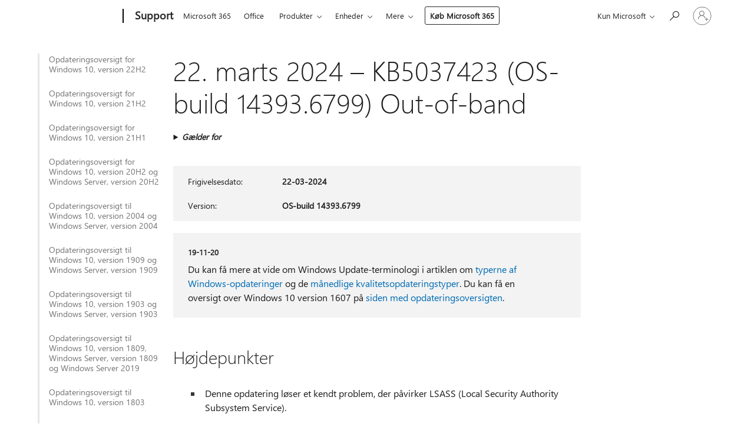

--- FILE ---
content_type: text/html; charset=utf-8
request_url: https://support.microsoft.com/da-dk/topic/22-marts-2024-kb5037423-os-build-14393-6799-out-of-band-1775cda2-4bb6-43a9-9fd4-ddc3528d3408
body_size: 642835
content:

<!DOCTYPE html>
<html lang="da-DK" dir="ltr">
<head>
	<meta charset="utf-8" />
	<meta name="viewport" content="width=device-width, initial-scale=1.0" />
	<title>22. marts 2024 &#x2013; KB5037423 (OS-build 14393.6799) Out-of-band - Microsoft Support</title>
	
	
		<link rel="canonical" href="https://support.microsoft.com/da-dk/topic/22-marts-2024-kb5037423-os-build-14393-6799-out-of-band-1775cda2-4bb6-43a9-9fd4-ddc3528d3408" />

			<link rel="alternate" hreflang="ar-SA" href="https://support.microsoft.com/ar-sa/topic/22-%D9%85%D8%A7%D8%B1%D8%B3-2024-kb5037423-%D8%A5%D8%B5%D8%AF%D8%A7%D8%B1-%D9%86%D8%B8%D8%A7%D9%85-%D8%A7%D9%84%D8%AA%D8%B4%D8%BA%D9%8A%D9%84-14393-6799-%D8%AE%D8%A7%D8%B1%D8%AC-%D8%A7%D9%84%D9%86%D8%B7%D8%A7%D9%82-1775cda2-4bb6-43a9-9fd4-ddc3528d3408" />
			<link rel="alternate" hreflang="bg-BG" href="https://support.microsoft.com/bg-bg/topic/22-%D0%BC%D0%B0%D1%80%D1%82-2024-%D0%B3-kb5037423-%D0%BA%D0%BE%D0%BC%D0%BF%D0%B8%D0%BB%D0%B0%D1%86%D0%B8%D1%8F-%D0%BD%D0%B0-%D0%BE%D1%81-14393-6799-%D0%B8%D0%B7%D0%B2%D1%8A%D0%BD-%D0%B3%D1%80%D1%83%D0%BF%D0%B0%D1%82%D0%B0-1775cda2-4bb6-43a9-9fd4-ddc3528d3408" />
			<link rel="alternate" hreflang="cs-CZ" href="https://support.microsoft.com/cs-cz/topic/22-b%C5%99ezna-2024-kb5037423-build-opera%C4%8Dn%C3%ADho-syst%C3%A9mu-14393-6799-mimo-p%C3%A1smo-1775cda2-4bb6-43a9-9fd4-ddc3528d3408" />
			<link rel="alternate" hreflang="da-DK" href="https://support.microsoft.com/da-dk/topic/22-marts-2024-kb5037423-os-build-14393-6799-out-of-band-1775cda2-4bb6-43a9-9fd4-ddc3528d3408" />
			<link rel="alternate" hreflang="de-DE" href="https://support.microsoft.com/de-de/topic/22-m%C3%A4rz-2024-kb5037423-bs-build-14393-6799-out-of-band-1775cda2-4bb6-43a9-9fd4-ddc3528d3408" />
			<link rel="alternate" hreflang="el-GR" href="https://support.microsoft.com/el-gr/topic/22-%CE%BC%CE%B1%CF%81%CF%84%CE%AF%CE%BF%CF%85-2024-kb5037423-%CE%B4%CE%BF%CE%BC%CE%AE-%CE%BB%CE%B5%CE%B9%CF%84%CE%BF%CF%85%CF%81%CE%B3%CE%B9%CE%BA%CE%BF%CF%8D-%CF%83%CF%85%CF%83%CF%84%CE%AE%CE%BC%CE%B1%CF%84%CE%BF%CF%82-14393-6799-%CE%B5%CE%BA%CF%84%CF%8C%CF%82-%CE%B6%CF%8E%CE%BD%CE%B7%CF%82-1775cda2-4bb6-43a9-9fd4-ddc3528d3408" />
			<link rel="alternate" hreflang="en-AU" href="https://support.microsoft.com/en-au/topic/march-22-2024-kb5037423-os-build-14393-6799-out-of-band-1775cda2-4bb6-43a9-9fd4-ddc3528d3408" />
			<link rel="alternate" hreflang="en-GB" href="https://support.microsoft.com/en-gb/topic/march-22-2024-kb5037423-os-build-14393-6799-out-of-band-1775cda2-4bb6-43a9-9fd4-ddc3528d3408" />
			<link rel="alternate" hreflang="en-US" href="https://support.microsoft.com/en-us/topic/march-22-2024-kb5037423-os-build-14393-6799-out-of-band-1775cda2-4bb6-43a9-9fd4-ddc3528d3408" />
			<link rel="alternate" hreflang="es-ES" href="https://support.microsoft.com/es-es/topic/22-de-marzo-de-2024-kb5037423-compilaci%C3%B3n-del-so-14393-6799-fuera-de-banda-1775cda2-4bb6-43a9-9fd4-ddc3528d3408" />
			<link rel="alternate" hreflang="et-EE" href="https://support.microsoft.com/et-ee/topic/22-m%C3%A4rts-2024-kb5037423-operatsioonis%C3%BCsteemi-j%C3%A4rk-14393-6799-b%C3%A4ndist-v%C3%A4ljas-1775cda2-4bb6-43a9-9fd4-ddc3528d3408" />
			<link rel="alternate" hreflang="fi-FI" href="https://support.microsoft.com/fi-fi/topic/22-maaliskuuta-2024-kb5037423-k%C3%A4ytt%C3%B6j%C3%A4rjestelm%C3%A4n-koontiversio-14393-6799-yhtyeen-ulkopuoliset-versiot-1775cda2-4bb6-43a9-9fd4-ddc3528d3408" />
			<link rel="alternate" hreflang="fr-FR" href="https://support.microsoft.com/fr-fr/topic/22-mars-2024-kb5037423-build-du-syst%C3%A8me-d-exploitation-14393-6799-hors-bande-1775cda2-4bb6-43a9-9fd4-ddc3528d3408" />
			<link rel="alternate" hreflang="he-IL" href="https://support.microsoft.com/he-il/topic/22-%D7%91%D7%9E%D7%A8%D7%A5-2024-kb5037423-%D7%92%D7%A8%D7%A1%D7%AA-build-14393-6799-%D7%A9%D7%9C-%D7%9E%D7%A2%D7%A8%D7%9B%D7%AA-%D7%94%D7%94%D7%A4%D7%A2%D7%9C%D7%94-1775cda2-4bb6-43a9-9fd4-ddc3528d3408" />
			<link rel="alternate" hreflang="hr-HR" href="https://support.microsoft.com/hr-hr/topic/22-o%C5%BEujka-2024-kb5037423-me%C4%91uverzija-os-a-14393-6799-izvan-sastava-1775cda2-4bb6-43a9-9fd4-ddc3528d3408" />
			<link rel="alternate" hreflang="hu-HU" href="https://support.microsoft.com/hu-hu/topic/2024-m%C3%A1rcius-22-kb5037423-oper%C3%A1ci%C3%B3s-rendszer-14393-6799-es-build-s%C3%A1von-k%C3%ADv%C3%BCl-1775cda2-4bb6-43a9-9fd4-ddc3528d3408" />
			<link rel="alternate" hreflang="it-IT" href="https://support.microsoft.com/it-it/topic/22-marzo-2024-kb5037423-build-del-sistema-operativo-14393-6799-fuori-banda-1775cda2-4bb6-43a9-9fd4-ddc3528d3408" />
			<link rel="alternate" hreflang="ja-JP" href="https://support.microsoft.com/ja-jp/topic/2024-%E5%B9%B4-3-%E6%9C%88-22-%E6%97%A5-kb5037423-os-%E3%83%93%E3%83%AB%E3%83%89-14393-6799-%E5%B8%AF%E5%9F%9F%E5%A4%96-1775cda2-4bb6-43a9-9fd4-ddc3528d3408" />
			<link rel="alternate" hreflang="ko-KR" href="https://support.microsoft.com/ko-kr/topic/2024%EB%85%84-3%EC%9B%94-22%EC%9D%BC-kb5037423-os-%EB%B9%8C%EB%93%9C-14393-6799-%EB%8C%80%EC%97%AD-%EC%99%B8-1775cda2-4bb6-43a9-9fd4-ddc3528d3408" />
			<link rel="alternate" hreflang="lt-LT" href="https://support.microsoft.com/lt-lt/topic/2024-m-kovo-22-d-kb5037423-os-komponavimo-versija-14393-6799-u%C5%BE-juostos-1775cda2-4bb6-43a9-9fd4-ddc3528d3408" />
			<link rel="alternate" hreflang="lv-LV" href="https://support.microsoft.com/lv-lv/topic/2024-gada-22-marts-kb5037423-os-b%C5%ABv%C4%93jumu-14393-6799-%C4%81rpus-josl%C4%81m-1775cda2-4bb6-43a9-9fd4-ddc3528d3408" />
			<link rel="alternate" hreflang="nb-NO" href="https://support.microsoft.com/nb-no/topic/22-mars-2024-kb5037423-os-bygg-14393-6799-uten-b%C3%A5nd-1775cda2-4bb6-43a9-9fd4-ddc3528d3408" />
			<link rel="alternate" hreflang="nl-NL" href="https://support.microsoft.com/nl-nl/topic/22-maart-2024-kb5037423-os-build-14393-6799-out-of-band-1775cda2-4bb6-43a9-9fd4-ddc3528d3408" />
			<link rel="alternate" hreflang="pl-PL" href="https://support.microsoft.com/pl-pl/topic/22-marca-2024-r-kb5037423-kompilacja-systemu-operacyjnego-14393-6799-bez-pasm-1775cda2-4bb6-43a9-9fd4-ddc3528d3408" />
			<link rel="alternate" hreflang="pt-BR" href="https://support.microsoft.com/pt-br/topic/22-de-mar%C3%A7o-de-2024-kb5037423-so-build-14393-6799-fora-da-banda-1775cda2-4bb6-43a9-9fd4-ddc3528d3408" />
			<link rel="alternate" hreflang="pt-PT" href="https://support.microsoft.com/pt-pt/topic/22-de-mar%C3%A7o-de-2024-kb5037423-compila%C3%A7%C3%A3o-14393-6799-do-so-fora-de-banda-1775cda2-4bb6-43a9-9fd4-ddc3528d3408" />
			<link rel="alternate" hreflang="ro-RO" href="https://support.microsoft.com/ro-ro/topic/22-martie-2024-kb5037423-versiunea-sistemului-de-operare-14393-6799-%C3%AEn-afara-benzii-1775cda2-4bb6-43a9-9fd4-ddc3528d3408" />
			<link rel="alternate" hreflang="ru-RU" href="https://support.microsoft.com/ru-ru/topic/22-%D0%BC%D0%B0%D1%80%D1%82%D0%B0-2024-%D0%B3-kb5037423-%D1%81%D0%B1%D0%BE%D1%80%D0%BA%D0%B0-%D0%BE%D1%81-14393-6799-%D0%B2%D0%BD%D0%B5-%D0%B4%D0%B8%D0%B0%D0%BF%D0%B0%D0%B7%D0%BE%D0%BD%D0%B0-1775cda2-4bb6-43a9-9fd4-ddc3528d3408" />
			<link rel="alternate" hreflang="sk-SK" href="https://support.microsoft.com/sk-sk/topic/22-marca-2024-kb5037423-zostava-os-14393-6799-mimo-p%C3%A1sma-1775cda2-4bb6-43a9-9fd4-ddc3528d3408" />
			<link rel="alternate" hreflang="sl-SI" href="https://support.microsoft.com/sl-si/topic/22-marec-2024-kb5037423-graditev-operacijskega-sistema-14393-6799-1775cda2-4bb6-43a9-9fd4-ddc3528d3408" />
			<link rel="alternate" hreflang="sr-Latn-RS" href="https://support.microsoft.com/sr-latn-rs/topic/22-mart-2024-kb5037423-izdanje-operativnog-sistema-14393-6799-van-mre%C5%BEe-1775cda2-4bb6-43a9-9fd4-ddc3528d3408" />
			<link rel="alternate" hreflang="sv-SE" href="https://support.microsoft.com/sv-se/topic/22-mars-2024-kb5037423-os-version-14393-6799-1775cda2-4bb6-43a9-9fd4-ddc3528d3408" />
			<link rel="alternate" hreflang="th-TH" href="https://support.microsoft.com/th-th/topic/22-%E0%B8%A1%E0%B8%B5%E0%B8%99%E0%B8%B2%E0%B8%84%E0%B8%A1-2024-kb5037423-%E0%B8%A3%E0%B8%B0%E0%B8%9A%E0%B8%9A%E0%B8%9B%E0%B8%8F%E0%B8%B4%E0%B8%9A%E0%B8%B1%E0%B8%95%E0%B8%B4%E0%B8%81%E0%B8%B2%E0%B8%A3%E0%B8%A3%E0%B8%B8%E0%B9%88%E0%B8%99-14393-6799-1775cda2-4bb6-43a9-9fd4-ddc3528d3408" />
			<link rel="alternate" hreflang="tr-TR" href="https://support.microsoft.com/tr-tr/topic/22-mart-2024-kb5037423-%C4%B0s-derlemesi-14393-6799-bant-d%C4%B1%C5%9F%C4%B1-1775cda2-4bb6-43a9-9fd4-ddc3528d3408" />
			<link rel="alternate" hreflang="uk-UA" href="https://support.microsoft.com/uk-ua/topic/22-%D0%B1%D0%B5%D1%80%D0%B5%D0%B7%D0%BD%D1%8F-2024-%D1%80-kb5037423-%D0%B7%D0%B1%D1%96%D1%80%D0%BA%D0%B0-%D0%BE%D1%81-14393-6799-%D0%BF%D0%BE%D0%B7%D0%B0-%D1%81%D0%BC%D1%83%D0%B3%D0%B0%D0%BC%D0%B8-1775cda2-4bb6-43a9-9fd4-ddc3528d3408" />
			<link rel="alternate" hreflang="vi-VN" href="https://support.microsoft.com/vi-vn/topic/ng%C3%A0y-22-th%C3%A1ng-3-n%C4%83m-2024-kb5037423-h%C4%91h-b%E1%BA%A3n-d%E1%BB%B1ng-14393-6799-out-of-band-1775cda2-4bb6-43a9-9fd4-ddc3528d3408" />
			<link rel="alternate" hreflang="zh-CN" href="https://support.microsoft.com/zh-cn/topic/2024-%E5%B9%B4-3-%E6%9C%88-22-%E6%97%A5-kb5037423-os-%E5%86%85%E9%83%A8%E7%89%88%E6%9C%AC-14393-6799-%E5%B8%A6%E5%A4%96-1775cda2-4bb6-43a9-9fd4-ddc3528d3408" />
			<link rel="alternate" hreflang="zh-HK" href="https://support.microsoft.com/zh-hk/topic/2024-%E5%B9%B4-3-%E6%9C%88-22-%E6%97%A5-kb5037423-%E6%93%8D%E4%BD%9C%E7%B3%BB%E7%BB%9F%E7%BB%84%E5%BB%BA-14393-6799-%E9%A0%BB%E5%A4%96-1775cda2-4bb6-43a9-9fd4-ddc3528d3408" />
			<link rel="alternate" hreflang="zh-TW" href="https://support.microsoft.com/zh-tw/topic/2024-%E5%B9%B4-3-%E6%9C%88-22-%E6%97%A5-kb5037423-%E6%93%8D%E4%BD%9C%E7%B3%BB%E7%BB%9F%E7%BB%84%E5%BB%BA-14393-6799-%E9%A0%BB%E5%A4%96-1775cda2-4bb6-43a9-9fd4-ddc3528d3408" />
	<meta name="awa-articleGuid" content="1775cda2-4bb6-43a9-9fd4-ddc3528d3408" />
	
	
	<meta name="firstPublishedDate" content="2024-03-22" />
	<meta name="lastPublishedDate" content="2024-03-22" />
	<meta name="commitId" content="dfe8ce92eb1aac69a7638e9b463952b098156e1e" />
	
	

	
	
	
	
	
	
	<meta name="search.IsOfficeDoc" content="true" />
	
	
	
	
	<meta name="search.products" content="e51103b3-9b99-948e-95ff-fd63b48f329b,134671c1-19b7-7172-9c0f-15180903ba06" />
	
	
	
	<meta name="search.mkt" content="da-DK" />

	<meta name="ms.product" content="e51103b3-9b99-948e-95ff-fd63b48f329b,134671c1-19b7-7172-9c0f-15180903ba06" />
	<meta name="ms.productName" content="Windows 10, version 1607, all editions,Windows Server 2016, all editions" />
	<meta name="ms.lang" content="da" />
	<meta name="ms.loc" content="DK" />
	<meta name="ms.ocpub.assetID" content="1775cda2-4bb6-43a9-9fd4-ddc3528d3408" />

	<meta name="awa-kb_id" content="5037423" />
	<meta name="awa-isContactUsAllowed" content="false" />
	<meta name="awa-asst" content="1775cda2-4bb6-43a9-9fd4-ddc3528d3408" />
	<meta name="awa-pageType" content="Article" />
	



	


<meta name="awa-env" content="Production" />
<meta name="awa-market" content="da-DK" />
<meta name="awa-contentlang" content="da" />
<meta name="awa-userFlightingId" content="7c58a4f3-6e13-4dae-a263-e3ff1b8843b1" />
<meta name="awa-expid" content="P-R-1753027-1-1;P-R-1087983-1-1;P-E-1693585-C1-3;P-E-1661482-C1-3;P-E-1660511-C1-3;P-E-1656596-C1-5;P-E-1551018-2-8;P-E-1585233-2-3;P-E-1570667-C1-4;P-E-1560750-C1-7;P-E-1554013-2-6;P-E-1536917-C1-5;P-E-1526785-2-5;P-E-1260007-C1-3;P-E-1046152-2-3;P-R-1545158-1-4;P-R-1426254-2-6;P-R-1392118-1-2;P-R-1245128-2-4;P-R-1235984-2-3;P-R-1211158-1-4;P-R-1150391-2-8;P-R-1150395-2-8;P-R-1150399-2-8;P-R-1150396-2-8;P-R-1150394-2-8;P-R-1150390-2-8;P-R-1150386-2-8;P-R-1146801-1-11;P-R-1141562-1-2;P-R-1141283-2-9;P-R-1136354-8-9;P-R-1119659-1-16;P-R-1119437-1-17;P-R-1116805-2-18;P-R-1116803-2-20;P-R-1114100-1-2;P-R-1100996-2-14;P-R-1096341-2-6;P-R-1088825-2-10;P-R-1089468-1-2;P-R-1085248-1-2;P-R-1072011-12-8;P-R-1033854-4-6;P-R-1029969-4-4;P-R-1020735-7-10;P-R-1018544-4-7;P-R-1009708-2-9;P-R-1005895-2-11;P-R-113175-4-7;P-R-110379-1-7;P-R-107838-1-7;P-R-106524-1-3;P-R-103787-2-5;P-R-101783-1-2;P-R-97577-1-5;P-R-97457-1-10;P-R-94390-1-2;P-R-94360-10-25;P-R-94063-1-1;P-R-93416-1-3;P-R-90963-2-2;P-R-73296-2-15" />
<meta name="awa-irisId" />
<meta name="awa-origindatacenter" content="Central US" />
<meta name="awa-variationid" content="ECS" />
<meta name="awa-prdct" content="office.com" />
<meta name="awa-stv" content="3.0.0-09ad8533cf0040dbd4a6c9c70c9689a2411c6a65&#x2B;09ad8533cf0040dbd4a6c9c70c9689a2411c6a65" />


 
	<meta name="awa-title" content="22. marts 2024 &#x2013; KB5037423 (OS-build 14393.6799) Out-of-band - Microsoft Support" />
	
	<meta name="awa-selfHelpExp" content="railbanner_m365" />
	<meta name="awa-dataBoundary" content="WW" />

	<link rel="stylesheet" href="/css/fonts/site-fonts.css?v=XWcxZPSEmN3tnHWAVMOFsAlPJq7aug49fUGb8saTNjw" />
	<link rel="stylesheet" href="/css/glyphs/glyphs.css?v=VOnvhT441Pay0WAKH5gdcXXigXpiuNbaQcI9DgXyoDE" />

	

    <link rel="dns-prefetch" href="https://browser.events.data.microsoft.com" />
    <link rel="preconnect" href="https://browser.events.data.microsoft.com" crossorigin=&quot;anonymous&quot; />
    <link rel="dns-prefetch" href="https://c.s-microsoft.com" />
    <link rel="preconnect" href="https://c.s-microsoft.com" crossorigin=&quot;anonymous&quot; />
    <link rel="dns-prefetch" href="https://img-prod-cms-rt-microsoft-com.akamaized.net" />
    <link rel="preconnect" href="https://img-prod-cms-rt-microsoft-com.akamaized.net" crossorigin=&quot;anonymous&quot; />
    <link rel="dns-prefetch" href="https://js.monitor.azure.com" />
    <link rel="preconnect" href="https://js.monitor.azure.com" crossorigin=&quot;anonymous&quot; />
    <link rel="dns-prefetch" href="https://logincdn.msauth.net" />
    <link rel="preconnect" href="https://logincdn.msauth.net" crossorigin=&quot;anonymous&quot; />
    <link rel="dns-prefetch" href="https://mem.gfx.ms" />
    <link rel="preconnect" href="https://mem.gfx.ms" crossorigin=&quot;anonymous&quot; />
    <link rel="dns-prefetch" href="https://www.microsoft.com" />
    <link rel="preconnect" href="https://www.microsoft.com" crossorigin=&quot;anonymous&quot; />
    <link rel="dns-prefetch" href="https://aadcdn.msftauth.net" />
    <link rel="preconnect" href="https://aadcdn.msftauth.net" crossorigin=&quot;anonymous&quot; />


	<link rel="stylesheet" href="/css/Article/article.css?v=0L89BVeP4I_vlf3G71MrPYAXM1CtRPw6ZcJwIduUvCA" />
	
	<link rel="stylesheet" href="/css/SearchBox/search-box.css?v=bybwzGBajHicVXspVs540UfV0swW0vCbOmBjBryj9N4" />
	<link rel="stylesheet" href="/css/sitewide/articleCss-overwrite.css?v=D0lQRoIlvFHSQBRTb-gAQ5KkFe8B8NuSoliBjnT5xZ4" />
	
	
	<link rel="stylesheet" href="/css/MeControlCallout/teaching-callout.css?v=690pjf05o15fVEafEpUwgaF8vqVfOkp5wP1Jl9gE99U" />
	
	<noscript>
		<link rel="stylesheet" href="/css/Article/article.noscript.css?v=88-vV8vIkcKpimEKjULkqpt8CxdXf5avAeGxsHgVOO0" />
	</noscript>

	<link rel="stylesheet" href="/css/promotionbanner/promotion-banner.css?v=cAmflE3c6Gw7niTOiMPEie9MY87yDE2mSl3DO7_jZRI" media="none" onload="this.media=&#x27;all&#x27;" /><noscript><link href="/css/promotionbanner/promotion-banner.css?v=cAmflE3c6Gw7niTOiMPEie9MY87yDE2mSl3DO7_jZRI" rel="stylesheet"></noscript>
	
	<link rel="stylesheet" href="/css/ArticleSupportBridge/article-support-bridge.css?v=R_P0TJvD9HoRHQBEdvBR1WhNn7dSbvOYWmVA9taxbpM" media="none" onload="this.media=&#x27;all&#x27;" /><noscript><link href="/css/ArticleSupportBridge/article-support-bridge.css?v=R_P0TJvD9HoRHQBEdvBR1WhNn7dSbvOYWmVA9taxbpM" rel="stylesheet"></noscript>
	<link rel="stylesheet" href="/css/StickyFeedback/sticky-feedback.css?v=cMfNdAUue7NxZUj3dIt_v5DIuzmw9ohJW109iXQpWnI" media="none" onload="this.media=&#x27;all&#x27;" /><noscript><link href="/css/StickyFeedback/sticky-feedback.css?v=cMfNdAUue7NxZUj3dIt_v5DIuzmw9ohJW109iXQpWnI" rel="stylesheet"></noscript>
	<link rel="stylesheet" href="/css/feedback/feedback.css?v=Rkcw_yfLWOMtOcWOljMOiZgymMcrG0GDpo4Lf-TUzPo" media="none" onload="this.media=&#x27;all&#x27;" /><noscript><link href="/css/feedback/feedback.css?v=Rkcw_yfLWOMtOcWOljMOiZgymMcrG0GDpo4Lf-TUzPo" rel="stylesheet"></noscript>
	
	

	<link rel="apple-touch-icon" sizes="180x180" href="/apple-touch-icon.png">
<link rel="icon" type="image/png" sizes="32x32" href="/favicon-32x32.png">
<link rel="icon" type="image/png" sizes="16x16" href="/favicon-16x16.png">


	
        <link rel="stylesheet" href="https://www.microsoft.com/onerfstatics/marketingsites-wcus-prod/west-european/shell/_scrf/css/themes=default.device=uplevel_web_pc/63-57d110/c9-be0100/a6-e969ef/43-9f2e7c/82-8b5456/a0-5d3913/4f-460e79/ae-f1ac0c?ver=2.0&amp;_cf=02242021_3231" type="text/css" media="all" />
    

	
		<link rel="stylesheet" href="/css/Article/left-nav.css?v=P4vuAkZCGQgjSSlYzU6z5FtdGykZHjeUthqLptyBPAk" />
		<link rel="stylesheet" href="/css/Article/multimedia-left-nav.css?v=WGrcIW6Ipz_Jwu3mzb5TNSNkonDhTQVz3J1KqMCSw9E" />
	
	
	<script type="text/javascript">
		var OOGlobal = {
			BaseDomain: location.protocol + "//" + location.host,
			Culture: "da-DK",
			Language: "da",
			LCID: "1030",
			IsAuthenticated: "False",
			WebAppUrl: "https://office.com/start",
			GUID: "1775cda2-4bb6-43a9-9fd4-ddc3528d3408",
			Platform: navigator.platform,
			MixOembedUrl: "https://mix.office.com/oembed/",
			MixWatchUrl: "https://mix.office.com/watch/"
		};
	</script>

	
		


<script type="text/javascript">
	(function () {
		var creativeReady = false;
		var isSilentSignInComplete = false;
		var authInfo = {
			authType: "None",
			puid: "",
			tenantId: "",
			isAdult: true
			};

		var renderPromotion = function (dataBoundary) {
			if (creativeReady && isSilentSignInComplete) {
				window.UcsCreative.renderTemplate({
					partnerId: "7bb7e07d-3e57-4ee3-b78f-26a4292b841a",
					shouldSetUcsMuid: true,
					dataBoundary: dataBoundary,
					attributes: {
						placement: "88000534",
						locale: "da-dk",
						country: "dk",
						scs_ecsFlightId: "P-R-1753027-1;P-R-1087983-1;P-E-1693585-C1;P-E-1661482-C1;P-E-1660511-C1;P-E-1656596-C1;P-E-1551018-2;P-E-1585233-2;P-E-1570667-C1;P-E-1560750-C1;P-E-1554013-2;P-E-1536917-C1;P-E-1526785-2;P-E-1260007-C1;P-E-1046152-2;P-R-1545158-1;P-R-1426254-2;P-R-1392118-1;P-R-1245128-2;P-R-1235984-2;P-R-1211158-1;P-R-1150391-2;P-R-1150395-2;P-R-1150399-2;P-R-1150396-2;P-R-1150394-2;P-R-1150390-2;P-R-1150386-2;P-R-1146801-1;P-R-1141562-1;P-R-1141283-2;P-R-1136354-8;P-R-1119659-1;P-R-1119437-1;P-R-1116805-2;P-R-1116803-2;P-R-1114100-1;P-R-1100996-2;P-R-1096341-2;P-R-1088825-2;P-R-1089468-1;P-R-1085248-1;P-R-1072011-12;P-R-1033854-4;P-R-1029969-4;P-R-1020735-7;P-R-1018544-4;P-R-1009708-2;P-R-1005895-2;P-R-113175-4;P-R-110379-1;P-R-107838-1;P-R-106524-1;P-R-103787-2;P-R-101783-1;P-R-97577-1;P-R-97457-1;P-R-94390-1;P-R-94360-10;P-R-94063-1;P-R-93416-1;P-R-90963-2;P-R-73296-2",
						SCS_promotionCategory: "uhfbuybutton;railbanner_m365",
						articleType: "railbanner_m365",
						operatingSystem: "Mac",
						authType: authInfo.authType,
						PUID: authInfo.puid,
						TenantId: authInfo.tenantId,
                        TOPT: "",
                        AdditionalBannerId: "ucsRailInlineContainer",
					}
				});
			}
		};

		window.document.addEventListener('ucsCreativeRendered', function () {
			if (typeof window.initPromotionLogger !== 'undefined') {
				window.initPromotionLogger();
			}
		});

		window.document.addEventListener('ucsCreativeReady', function () {
			creativeReady = true;
			renderPromotion("WW");
		});

		if (!isSilentSignInComplete) {
			window.document.addEventListener('silentSignInComplete', function (event) {
				if (event.detail && event.detail.puid) {
					authInfo.isAdult = event.detail.isAdult;
					authInfo.authType = event.detail.authType;
					authInfo.puid = event.detail.puid;
					authInfo.tenantId = event.detail.account.tenantId;
				}

				isSilentSignInComplete = true;
				renderPromotion(event.detail.dataBoundary);
			});
		}
	})();
</script>

<script type="text/javascript" defer src="/lib/ucs/dist/ucsCreativeService.js?v=RNwXI4r6IRH1mrd2dPPGZEYOQnUcs8HAddnyceXlw88"></script>
	

	<script>
		if (window.location.search) {
			var params = new URLSearchParams(window.location.search);
			if (params.has('action') && params.get('action') === 'download'){
				params.delete('action');
			}

			history.replaceState({}, '', window.location.pathname + (params.toString() ? '?' + params.toString() : ''));
		}
	</script>


</head>
<body class="supCont ocArticle">
	<div id="ocBodyWrapper">
		
		

<div class="supLeftNavMobileView" dir="ltr">
	<div class="supLeftNavMobileViewHeader">
		<div class="supLeftNavMobileViewHeaderTitle" role="heading" aria-level="2">Relaterede emner</div>
		<div class="supLeftNavMobileViewCloseButton">
			<a href="javascript:" class="supLeftNavMobileViewClose" ms.interactiontype="11" data-bi-bhvr="HIDE" data-bi-area="Banner" ms.pgarea="leftnav" role="button" aria-label="Luk">&times;</a>
		</div>
	</div>
	
	<div class="supLeftNavMobileViewContent grd" role="complementary" aria-label="Relaterede links" ms.pgarea="leftnav" data-bi-area="leftnav">
		

			<div class="supLeftNavCategory">
				<div class="supLeftNavCategoryTitle">
					<a class="supLeftNavLink" data-bi-slot="1" href="/da-dk/help/5018682">Opdateringsoversigt for Windows 10, version 22H2</a>
				</div>
				<ul class="supLeftNavArticles">
							<li class="supLeftNavArticle">
								<a class="supLeftNavLink" data-bi-slot="2" href="/da-dk/help/5018682">Opdateringsoversigt for Windows 10, version 22H2</a>
							</li>
							<li class="supLeftNavArticle">
								<a class="supLeftNavLink" data-bi-slot="3" href="/da-dk/help/5069212">Windows 10 ESU-programmet (Extended Security Updates)</a>
							</li>
							<li class="supLeftNavArticle">
								<a class="supLeftNavLink" data-bi-slot="4" href="/da-dk/help/5077796">17. januar 2026 &#x2013; KB5077796 (OS Builds 19045.6811 og 19044.6811) Out-of-band</a>
							</li>
							<li class="supLeftNavArticle">
								<a class="supLeftNavLink" data-bi-slot="5" href="/da-dk/help/5073724">13. januar 2026 &#x2013; KB5073724 (OS-builds 19045.6809 og 19044.6809)</a>
							</li>
							<li class="supLeftNavArticle">
								<a class="supLeftNavLink" data-bi-slot="6" href="/da-dk/help/5074976">18. december 2025 &#x2013; KB5074976 (OS-builds 19044.6693 og 19045.6693) Out-of-band</a>
							</li>
							<li class="supLeftNavArticle">
								<a class="supLeftNavLink" data-bi-slot="7" href="/da-dk/help/5071546">9. december 2025 &#x2013; KB5071546 (OS-builds 19045.6691 og 19044.6691)</a>
							</li>
							<li class="supLeftNavArticle">
								<a class="supLeftNavLink" data-bi-slot="8" href="/da-dk/help/5068781">11. november 2025 &#x2013; KB5068781 (OS-builds 19044.6575 og 19045.6575)</a>
							</li>
							<li class="supLeftNavArticle">
								<a class="supLeftNavLink" data-bi-slot="9" href="/da-dk/help/5071959">11. november 2025 &#x2013; KB5071959: Windows 10, version 22H2 (OS Build 19045.6466) Out-of-band</a>
							</li>
							<li class="supLeftNavArticle">
								<a class="supLeftNavLink" data-bi-slot="10" href="/da-dk/help/5005129">Erkl&#xE6;ring om slutdato for tjeneste</a>
							</li>
							<li class="supLeftNavArticle">
								<a class="supLeftNavLink" data-bi-slot="11" href="/da-dk/help/5066791">14. oktober 2025 &#x2013; KB5066791 (OS-builds 19044.6456 og 19045.6456)</a>
							</li>
							<li class="supLeftNavArticle">
								<a class="supLeftNavLink" data-bi-slot="12" href="/da-dk/help/5066198">25. september 2025 &#x2013; KB5066198 (OS Build 19045.6396), forh&#xE5;ndsvisning</a>
							</li>
							<li class="supLeftNavArticle">
								<a class="supLeftNavLink" data-bi-slot="13" href="/da-dk/help/5065429">9. september 2025 &#x2013; KB5065429 (OS-builds 19044.6332 og 19045.6332)</a>
							</li>
							<li class="supLeftNavArticle">
								<a class="supLeftNavLink" data-bi-slot="14" href="/da-dk/help/5063842">26. august 2025 &#x2013; KB5063842 (OS-build 19045.6282) Forh&#xE5;ndsvisning</a>
							</li>
							<li class="supLeftNavArticle">
								<a class="supLeftNavLink" data-bi-slot="15" href="/da-dk/help/5066188">19. august 2025 &#x2013; KB5066188 (OS-builds 19044.6218 og 19045.6218) Out-of-band</a>
							</li>
							<li class="supLeftNavArticle">
								<a class="supLeftNavLink" data-bi-slot="16" href="/da-dk/help/5063709">12. august 2025 &#x2013; KB5063709 (OS-builds 19044.6216 og 19045.6216)</a>
							</li>
							<li class="supLeftNavArticle">
								<a class="supLeftNavLink" data-bi-slot="17" href="/da-dk/help/5062649">22. juli 2025 &#x2013; KB5062649 (OS-build 19045.6159) Forh&#xE5;ndsvisning</a>
							</li>
							<li class="supLeftNavArticle">
								<a class="supLeftNavLink" data-bi-slot="18" href="/da-dk/help/5062554">8. juli 2025 &#x2013; KB5062554 (OS-builds 19044.6093 og 19045.6093)</a>
							</li>
							<li class="supLeftNavArticle">
								<a class="supLeftNavLink" data-bi-slot="19" href="/da-dk/help/5061087">24. juni 2025 &#x2013; KB5061087 (OS-build 19045.6036) Forh&#xE5;ndsvisning</a>
							</li>
							<li class="supLeftNavArticle">
								<a class="supLeftNavLink" data-bi-slot="20" href="/da-dk/help/5063159">Juni 16, 2025&#x2014;KB5063159 (OS-build 19045.5968) Out-of-band</a>
							</li>
							<li class="supLeftNavArticle">
								<a class="supLeftNavLink" data-bi-slot="21" href="/da-dk/help/5060533">10. juni 2025 &#x2013; KB5060533 (OS-builds 19044.5965 og 19045.5965)</a>
							</li>
							<li class="supLeftNavArticle">
								<a class="supLeftNavLink" data-bi-slot="22" href="/da-dk/help/5058481">28. maj 2025 &#x2013; KB5058481 (OS-build 19045.5917) Forh&#xE5;ndsvisning</a>
							</li>
							<li class="supLeftNavArticle">
								<a class="supLeftNavLink" data-bi-slot="23" href="/da-dk/help/5061979">27. maj 2025 &#x2013; KB5061979 (OS Builds 19044.5859 and 19045.5859) Out-of-band</a>
							</li>
							<li class="supLeftNavArticle">
								<a class="supLeftNavLink" data-bi-slot="24" href="/da-dk/help/5061768">19. maj 2025 &#x2013; KB5061768 (OS-builds 19044.5856 og 19045.5856) Out-of-band</a>
							</li>
							<li class="supLeftNavArticle">
								<a class="supLeftNavLink" data-bi-slot="25" href="/da-dk/help/5058379">13. maj 2025 &#x2013; KB5058379 (OS-builds 19044.5854 og 19045.5854)</a>
							</li>
							<li class="supLeftNavArticle">
								<a class="supLeftNavLink" data-bi-slot="26" href="/da-dk/help/5055612">22. april 2025 &#x2013; KB5055612 (OS-build 19045.5796), pr&#xF8;veversion</a>
							</li>
							<li class="supLeftNavArticle">
								<a class="supLeftNavLink" data-bi-slot="27" href="/da-dk/help/5055518">8. april 2025 &#x2013; KB5055518 (OS-builds 19044.5737 og 19045.5737)</a>
							</li>
							<li class="supLeftNavArticle">
								<a class="supLeftNavLink" data-bi-slot="28" href="/da-dk/help/5053643">25. marts 2025 &#x2013; KB5053643 (OS Build 19045.5679) Forh&#xE5;ndsvisning</a>
							</li>
							<li class="supLeftNavArticle">
								<a class="supLeftNavLink" data-bi-slot="29" href="/da-dk/help/5053606">11. marts 2025 &#x2013; KB5053606 (OS-builds 19044.5608 og 19045.5608)</a>
							</li>
							<li class="supLeftNavArticle">
								<a class="supLeftNavLink" data-bi-slot="30" href="/da-dk/help/5052077">25. februar 2025 &#x2013; KB5052077 (OS Build 19045.5555) Forh&#xE5;ndsvisning</a>
							</li>
							<li class="supLeftNavArticle">
								<a class="supLeftNavLink" data-bi-slot="31" href="/da-dk/help/5051974">11. februar 2025 &#x2013; KB5051974 (OS-builds 19044.5487 og 19045.5487)</a>
							</li>
							<li class="supLeftNavArticle">
								<a class="supLeftNavLink" data-bi-slot="32" href="/da-dk/help/5050081">28. januar 2025&#x2014;KB5050081 (OS-build 19045.5440), forh&#xE5;ndsvisning</a>
							</li>
							<li class="supLeftNavArticle">
								<a class="supLeftNavLink" data-bi-slot="33" href="/da-dk/help/5049981">14. januar 2025 &#x2013; KB5049981 (OS-builds 19044.5371 og 19045.5371)</a>
							</li>
							<li class="supLeftNavArticle">
								<a class="supLeftNavLink" data-bi-slot="34" href="/da-dk/help/5048652">10. december 2024 &#x2013; KB5048652 (OS-builds 19044.5247 og 19045.5247)</a>
							</li>
							<li class="supLeftNavArticle">
								<a class="supLeftNavLink" data-bi-slot="35" href="/da-dk/help/5046714">21. november 2024 &#x2013; KB5046714 (OS Build 19045.5198) pr&#xF8;veversion</a>
							</li>
							<li class="supLeftNavArticle">
								<a class="supLeftNavLink" data-bi-slot="36" href="/da-dk/help/5046613">12. november 2024 &#x2013; KB5046613 (OS-builds 19044.5131 og 19045.5131)</a>
							</li>
							<li class="supLeftNavArticle">
								<a class="supLeftNavLink" data-bi-slot="37" href="/da-dk/help/5045594">22. oktober 2024 &#x2013; KB5045594 (OS Build 19045.5073) pr&#xF8;veversion</a>
							</li>
							<li class="supLeftNavArticle">
								<a class="supLeftNavLink" data-bi-slot="38" href="/da-dk/help/5044273">8. oktober 2024 &#x2013; KB5044273 (OS-builds 19044.5011 og 19045.5011)</a>
							</li>
							<li class="supLeftNavArticle">
								<a class="supLeftNavLink" data-bi-slot="39" href="/da-dk/help/5043131">24. september 2024 &#x2013; KB5043131 (OS Build 19045.4957) pr&#xF8;veversion</a>
							</li>
							<li class="supLeftNavArticle">
								<a class="supLeftNavLink" data-bi-slot="40" href="/da-dk/help/5043064">10. september 2024 &#x2013; KB5043064 (OS Builds 19044.4894 og 19045.4894)</a>
							</li>
							<li class="supLeftNavArticle">
								<a class="supLeftNavLink" data-bi-slot="41" href="/da-dk/help/5041582">29. august 2024&#x2014;KB5041582 (OS Build 19045.4842) forh&#xE5;ndsvisning</a>
							</li>
							<li class="supLeftNavArticle">
								<a class="supLeftNavLink" data-bi-slot="42" href="/da-dk/help/5041580">13. august 2024&#x2014;KB5041580 (OS-builds 19044.4780 og 19045.4780)</a>
							</li>
							<li class="supLeftNavArticle">
								<a class="supLeftNavLink" data-bi-slot="43" href="/da-dk/help/5040525">23. juli 2024 &#x2013; KB5040525 (OS-build 19045.4717) &#x2013; pr&#xF8;veversion</a>
							</li>
							<li class="supLeftNavArticle">
								<a class="supLeftNavLink" data-bi-slot="44" href="/da-dk/help/5040427">9. juli 2024 &#x2013; KB5040427 (OS-builds 19044.4651 og 19045.4651)</a>
							</li>
							<li class="supLeftNavArticle">
								<a class="supLeftNavLink" data-bi-slot="45" href="/da-dk/help/5039299">25. juni 2024 &#x2013; KB5039299 (OS-build 19045.4598) pr&#xF8;veversion</a>
							</li>
							<li class="supLeftNavArticle">
								<a class="supLeftNavLink" data-bi-slot="46" href="/da-dk/help/5039211">11. juni 2024 &#x2013; KB5039211 (OS-builds 19044.4529 og 19045.4529)</a>
							</li>
							<li class="supLeftNavArticle">
								<a class="supLeftNavLink" data-bi-slot="47" href="/da-dk/help/5037849">29. maj 2024 &#x2013; KB5037849 (OS-build 19045.4474), pr&#xF8;veversion</a>
							</li>
							<li class="supLeftNavArticle">
								<a class="supLeftNavLink" data-bi-slot="48" href="/da-dk/help/5037768">14. maj 2024 &#x2013; KB5037768 (OS Builds 19044.4412 og 19045.4412)</a>
							</li>
							<li class="supLeftNavArticle">
								<a class="supLeftNavLink" data-bi-slot="49" href="/da-dk/help/5036979">23. april 2024 &#x2013; KB5036979 (OS-build 19045.4355), forh&#xE5;ndsvisning</a>
							</li>
							<li class="supLeftNavArticle">
								<a class="supLeftNavLink" data-bi-slot="50" href="/da-dk/help/5036892">9. april 2024&#x2014;KB5036892 (OS Builds 19044.4291 og 19045.4291)</a>
							</li>
							<li class="supLeftNavArticle">
								<a class="supLeftNavLink" data-bi-slot="51" href="/da-dk/help/5035941">26. marts 2024 &#x2013; KB5035941 (OS Build 19045.4239) Pr&#xF8;veversion</a>
							</li>
							<li class="supLeftNavArticle">
								<a class="supLeftNavLink" data-bi-slot="52" href="/da-dk/help/5035845">12. marts 2024 &#x2013; KB5035845 (OS-builds 19044.4170 og 19045.4170)</a>
							</li>
							<li class="supLeftNavArticle">
								<a class="supLeftNavLink" data-bi-slot="53" href="/da-dk/help/5034843">29. februar 2024 &#x2013; KB5034843 (OS Build 19045.4123) Pr&#xF8;veversion</a>
							</li>
							<li class="supLeftNavArticle">
								<a class="supLeftNavLink" data-bi-slot="54" href="/da-dk/help/5034763">13. februar 2024&#x2014;KB5034763 (OS-builds 19044.4046 og 19045.4046)</a>
							</li>
							<li class="supLeftNavArticle">
								<a class="supLeftNavLink" data-bi-slot="55" href="/da-dk/help/5034203">23. januar 2024 &#x2013; KB5034203 (OS Build 19045.3996) forh&#xE5;ndsvisning</a>
							</li>
							<li class="supLeftNavArticle">
								<a class="supLeftNavLink" data-bi-slot="56" href="/da-dk/help/5034122">9. januar 2024 &#x2013; KB5034122 (OS-builds 19044.3930 og 19045.3930)</a>
							</li>
							<li class="supLeftNavArticle">
								<a class="supLeftNavLink" data-bi-slot="57" href="/da-dk/help/5033372">12. december 2023 &#x2013; KB5033372 (OS-builds 19044.3803 og 19045.3803)</a>
							</li>
							<li class="supLeftNavArticle">
								<a class="supLeftNavLink" data-bi-slot="58" href="/da-dk/help/5032278">30. november 2023 &#x2013; KB5032278 (OS-build 19045.3758) forh&#xE5;ndsvisning</a>
							</li>
							<li class="supLeftNavArticle">
								<a class="supLeftNavLink" data-bi-slot="59" href="/da-dk/help/5032189">14. november 2023 &#x2013; KB5032189 (OS Builds 19044.3693 og 19045.3693)</a>
							</li>
							<li class="supLeftNavArticle">
								<a class="supLeftNavLink" data-bi-slot="60" href="/da-dk/help/5031445">26. oktober 2023 &#x2013; KB5031445 (OS-build 19045.3636) forh&#xE5;ndsvisning</a>
							</li>
							<li class="supLeftNavArticle">
								<a class="supLeftNavLink" data-bi-slot="61" href="/da-dk/help/5031356">10. oktober 2023 &#x2013; KB5031356 (OS-builds 19044.3570 og 19045.3570)</a>
							</li>
							<li class="supLeftNavArticle">
								<a class="supLeftNavLink" data-bi-slot="62" href="/da-dk/help/5030300">26. september 2023 &#x2013; KB5030300 (OS Build 19045.3516) Forh&#xE5;ndsvisning</a>
							</li>
							<li class="supLeftNavArticle">
								<a class="supLeftNavLink" data-bi-slot="63" href="/da-dk/help/5030211">12. september 2023 &#x2013; KB5030211 (OS-builds 19044.3448 og 19045.3448)</a>
							</li>
							<li class="supLeftNavArticle">
								<a class="supLeftNavLink" data-bi-slot="64" href="/da-dk/help/5029331">22. august 2023 &#x2013; KB5029331 (OS Build 19045.3393) forh&#xE5;ndsversion</a>
							</li>
							<li class="supLeftNavArticle">
								<a class="supLeftNavLink" data-bi-slot="65" href="/da-dk/help/5029244">8. august 2023 &#x2013; KB5029244 (OS-builds 19044.3324 og 19045.3324)</a>
							</li>
							<li class="supLeftNavArticle">
								<a class="supLeftNavLink" data-bi-slot="66" href="/da-dk/help/5028244">25. juli 2023 &#x2013; KB5028244 (OS Build 19045.3271) forh&#xE5;ndsversion</a>
							</li>
							<li class="supLeftNavArticle">
								<a class="supLeftNavLink" data-bi-slot="67" href="/da-dk/help/5028166">11. juli 2023 &#x2013; KB5028166 (OS-builds 19044.3208 og 19045.3208)</a>
							</li>
							<li class="supLeftNavArticle">
								<a class="supLeftNavLink" data-bi-slot="68" href="/da-dk/help/5027293">27. juni 2023 &#x2013; KB5027293 (OS Build 19045.3155), Forh&#xE5;ndsvisning</a>
							</li>
							<li class="supLeftNavArticle">
								<a class="supLeftNavLink" data-bi-slot="69" href="/da-dk/help/5027215">13. juni 2023 &#x2013; KB5027215 (OS-builds 19044.3086 og 19045.3086)</a>
							</li>
							<li class="supLeftNavArticle">
								<a class="supLeftNavLink" data-bi-slot="70" href="/da-dk/help/5026435">23. maj 2023 &#x2013; KB5026435 (OS Build 19045.3031), Forh&#xE5;ndsvisning</a>
							</li>
							<li class="supLeftNavArticle">
								<a class="supLeftNavLink" data-bi-slot="71" href="/da-dk/help/5026361">9. maj 2023 &#x2013; KB5026361 (OS-builds 19042.2965, 19044.2965 og 19045.2965)</a>
							</li>
							<li class="supLeftNavArticle">
								<a class="supLeftNavLink" data-bi-slot="72" href="/da-dk/help/5025297">25. april 2023&#x2014;KB5025297 (OS Build 19045.2913), Forh&#xE5;ndsvisning</a>
							</li>
							<li class="supLeftNavArticle">
								<a class="supLeftNavLink" data-bi-slot="73" href="/da-dk/help/5025221">11. april 2023 &#x2013; KB5025221 (OS-builds 19042.2846, 19044.2846 og 19045.2846)</a>
							</li>
							<li class="supLeftNavArticle">
								<a class="supLeftNavLink" data-bi-slot="74" href="/da-dk/help/5023773">21. marts 2023&#x2014;KB5023773 (OS Builds 19042.2788, 19044.2788 og 19045.2788) pr&#xF8;veversion</a>
							</li>
							<li class="supLeftNavArticle">
								<a class="supLeftNavLink" data-bi-slot="75" href="/da-dk/help/5023696">14. marts 2023&#x2014;KB5023696 (OS Builds 19042.2728, 19044.2728 og 19045.2728)</a>
							</li>
							<li class="supLeftNavArticle">
								<a class="supLeftNavLink" data-bi-slot="76" href="/da-dk/help/5022906">21. februar 2023&#x2014;KB5022906 (OS-builds 19042.2673, 19044.2673 og 19045.2673) pr&#xF8;veversion</a>
							</li>
							<li class="supLeftNavArticle">
								<a class="supLeftNavLink" data-bi-slot="77" href="/da-dk/help/5022834">14. februar 2023 &#x2013; KB5022834 (OS-builds 19042.2604, 19044.2604 og 19045.2604)</a>
							</li>
							<li class="supLeftNavArticle">
								<a class="supLeftNavLink" data-bi-slot="78" href="/da-dk/help/5019275">19. januar 2023 &#x2013; KB5019275 (OS-builds 19042.2546, 19044.2546 og 19045.2546) pr&#xF8;veversion</a>
							</li>
							<li class="supLeftNavArticle">
								<a class="supLeftNavLink" data-bi-slot="79" href="/da-dk/help/5022282">10. januar 2023 &#x2013; KB5022282 (OS Builds 19042.2486, 19044.2486 og 19045.2486)</a>
							</li>
							<li class="supLeftNavArticle">
								<a class="supLeftNavLink" data-bi-slot="80" href="/da-dk/help/5021233">13. december 2022 &#x2013; KB5021233 (OS Builds 19042.2364, 19043.2364, 19044.2364 og 19045.2364)</a>
							</li>
							<li class="supLeftNavArticle">
								<a class="supLeftNavLink" data-bi-slot="81" href="/da-dk/help/5020030">15. november 2022 - KB5020030 (OS-builds 19042.2311, 19043.2311, 19044.2311 og 19045.2311) Forh&#xE5;ndsvisning</a>
							</li>
							<li class="supLeftNavArticle">
								<a class="supLeftNavLink" data-bi-slot="82" href="/da-dk/help/5019959">8. november 2022 - KB5019959 (OS-builds 19042.2251, 19043.2251, 19044.2251 og 19045.2251)</a>
							</li>
							<li class="supLeftNavArticle">
								<a class="supLeftNavLink" data-bi-slot="83" href="/da-dk/help/5020953">28. oktober 2022 - KB5020953 (OS-builds 19042.2194, 19043.2194, 19044.2194 og 19045.2194) Out-of-band</a>
							</li>
				</ul>
			</div>
			<div class="supLeftNavCategory">
				<div class="supLeftNavCategoryTitle">
					<a class="supLeftNavLink" data-bi-slot="2" href="/da-dk/help/5008339">Opdateringsoversigt for Windows 10, version 21H2</a>
				</div>
				<ul class="supLeftNavArticles">
							<li class="supLeftNavArticle">
								<a class="supLeftNavLink" data-bi-slot="3" href="/da-dk/help/5008339">Opdateringsoversigt for Windows 10, version 21H2</a>
							</li>
							<li class="supLeftNavArticle">
								<a class="supLeftNavLink" data-bi-slot="4" href="/da-dk/help/5069212">Windows 10 ESU-programmet (Extended Security Updates)</a>
							</li>
							<li class="supLeftNavArticle">
								<a class="supLeftNavLink" data-bi-slot="5" href="/da-dk/help/5005129">Erkl&#xE6;ring om slutdato for tjeneste</a>
							</li>
							<li class="supLeftNavArticle">
								<a class="supLeftNavLink" data-bi-slot="6" href="/da-dk/help/5066791">14. oktober 2025 &#x2013; KB5066791 (OS-builds 19044.6456 og 19045.6456)</a>
							</li>
							<li class="supLeftNavArticle">
								<a class="supLeftNavLink" data-bi-slot="7" href="/da-dk/help/5065429">9. september 2025 &#x2013; KB5065429 (OS-builds 19044.6332 og 19045.6332)</a>
							</li>
							<li class="supLeftNavArticle">
								<a class="supLeftNavLink" data-bi-slot="8" href="/da-dk/help/5063709">12. august 2025 &#x2013; KB5063709 (OS-builds 19044.6216 og 19045.6216)</a>
							</li>
							<li class="supLeftNavArticle">
								<a class="supLeftNavLink" data-bi-slot="9" href="/da-dk/help/5062554">8. juli 2025 &#x2013; KB5062554 (OS-builds 19044.6093 og 19045.6093)</a>
							</li>
							<li class="supLeftNavArticle">
								<a class="supLeftNavLink" data-bi-slot="10" href="/da-dk/help/5060533">10. juni 2025 &#x2013; KB5060533 (OS-builds 19044.5965 og 19045.5965)</a>
							</li>
							<li class="supLeftNavArticle">
								<a class="supLeftNavLink" data-bi-slot="11" href="/da-dk/help/5061979">27. maj 2025 &#x2013; KB5061979 (OS Builds 19044.5859 and 19045.5859) Out-of-band</a>
							</li>
							<li class="supLeftNavArticle">
								<a class="supLeftNavLink" data-bi-slot="12" href="/da-dk/help/5061768">19. maj 2025 &#x2013; KB5061768 (OS-builds 19044.5856 og 19045.5856) Out-of-band</a>
							</li>
							<li class="supLeftNavArticle">
								<a class="supLeftNavLink" data-bi-slot="13" href="/da-dk/help/5058379">13. maj 2025 &#x2013; KB5058379 (OS-builds 19044.5854 og 19045.5854)</a>
							</li>
							<li class="supLeftNavArticle">
								<a class="supLeftNavLink" data-bi-slot="14" href="/da-dk/help/5055518">8. april 2025 &#x2013; KB5055518 (OS-builds 19044.5736 og 19045.5736)</a>
							</li>
							<li class="supLeftNavArticle">
								<a class="supLeftNavLink" data-bi-slot="15" href="/da-dk/help/5053606">11. marts 2025 &#x2013; KB5053606 (OS-builds 19044.5608 og 19045.5608)</a>
							</li>
							<li class="supLeftNavArticle">
								<a class="supLeftNavLink" data-bi-slot="16" href="/da-dk/help/5051974">11. februar 2025 &#x2013; KB5051974 (OS-builds 19044.5487 og 19045.5487)</a>
							</li>
							<li class="supLeftNavArticle">
								<a class="supLeftNavLink" data-bi-slot="17" href="/da-dk/help/5049981">14. januar 2025 &#x2013; KB5049981 (OS-builds 19044.5371 og 19045.5371)</a>
							</li>
							<li class="supLeftNavArticle">
								<a class="supLeftNavLink" data-bi-slot="18" href="/da-dk/help/5048652">10. december 2024 &#x2013; KB5048652 (OS-builds 19044.5247 og 19045.5247)</a>
							</li>
							<li class="supLeftNavArticle">
								<a class="supLeftNavLink" data-bi-slot="19" href="/da-dk/help/5046613">12. november 2024 &#x2013; KB5046613 (OS-builds 19044.5131 og 19045.5131)</a>
							</li>
							<li class="supLeftNavArticle">
								<a class="supLeftNavLink" data-bi-slot="20" href="/da-dk/help/5044273">8. oktober 2024 &#x2013; KB5044273 (OS-builds 19044.5011 og 19045.5011)</a>
							</li>
							<li class="supLeftNavArticle">
								<a class="supLeftNavLink" data-bi-slot="21" href="/da-dk/help/5043064">10. september 2024 &#x2013; KB5043064 (OS Builds 19044.4894 og 19045.4894)</a>
							</li>
							<li class="supLeftNavArticle">
								<a class="supLeftNavLink" data-bi-slot="22" href="/da-dk/help/5041580">13. august 2024&#x2014;KB5041580 (OS-builds 19044.4780 og 19045.4780)</a>
							</li>
							<li class="supLeftNavArticle">
								<a class="supLeftNavLink" data-bi-slot="23" href="/da-dk/help/5040427">9. juli 2024 &#x2013; KB5040427 (OS-builds 19044.4651 og 19045.4651)</a>
							</li>
							<li class="supLeftNavArticle">
								<a class="supLeftNavLink" data-bi-slot="24" href="/da-dk/help/5039211">11. juni 2024 &#x2013; KB5039211 (OS-builds 19044.4529 og 19045.4529)</a>
							</li>
							<li class="supLeftNavArticle">
								<a class="supLeftNavLink" data-bi-slot="25" href="/da-dk/help/5037768">14. maj 2024 &#x2013; KB5037768 (OS-builds 19044.4412 og 19045.4412)</a>
							</li>
							<li class="supLeftNavArticle">
								<a class="supLeftNavLink" data-bi-slot="26" href="/da-dk/help/5036892">9. april 2024&#x2014;KB5036892 (OS Builds 19044.4291 og 19045.4291)</a>
							</li>
							<li class="supLeftNavArticle">
								<a class="supLeftNavLink" data-bi-slot="27" href="/da-dk/help/5035845">12. marts 2024 &#x2013; KB5035845 (OS-builds 19044.4170 og 19045.4170)</a>
							</li>
							<li class="supLeftNavArticle">
								<a class="supLeftNavLink" data-bi-slot="28" href="/da-dk/help/5034763">13. februar 2024&#x2014;KB5034763 (OS-builds 19044.4046 og 19045.4046)</a>
							</li>
							<li class="supLeftNavArticle">
								<a class="supLeftNavLink" data-bi-slot="29" href="/da-dk/help/5034122">9. januar 2024 &#x2013; KB5034122 (OS-builds 19044.3930 og 19045.3930)</a>
							</li>
							<li class="supLeftNavArticle">
								<a class="supLeftNavLink" data-bi-slot="30" href="/da-dk/help/5033372">12. december 2023 &#x2013; KB5033372 (OS-builds 19044.3803 og 19045.3803)</a>
							</li>
							<li class="supLeftNavArticle">
								<a class="supLeftNavLink" data-bi-slot="31" href="/da-dk/help/5032189">14. november 2023 &#x2013; KB5032189 (OS Builds 19044.3693 og 19045.3693)</a>
							</li>
							<li class="supLeftNavArticle">
								<a class="supLeftNavLink" data-bi-slot="32" href="/da-dk/help/5031356">10. oktober 2023 &#x2013; KB5031356 (OS-builds 19044.3570 og 19045.3570)</a>
							</li>
							<li class="supLeftNavArticle">
								<a class="supLeftNavLink" data-bi-slot="33" href="/da-dk/help/5030211">12. september 2023 &#x2013; KB5030211 (OS-builds 19044.3448 og 19045.3448)</a>
							</li>
							<li class="supLeftNavArticle">
								<a class="supLeftNavLink" data-bi-slot="34" href="/da-dk/help/5029244">8. august 2023 &#x2013; KB5029244 (OS-builds 19044.3324 og 19045.3324)</a>
							</li>
							<li class="supLeftNavArticle">
								<a class="supLeftNavLink" data-bi-slot="35" href="/da-dk/help/5028166">11. juli 2023 &#x2013; KB5028166 (OS-builds 19044.3208 og 19045.3208)</a>
							</li>
							<li class="supLeftNavArticle">
								<a class="supLeftNavLink" data-bi-slot="36" href="/da-dk/help/5027215">13. juni 2023 &#x2013; KB5027215 (OS-builds 19044.3086 og 19045.3086)</a>
							</li>
							<li class="supLeftNavArticle">
								<a class="supLeftNavLink" data-bi-slot="37" href="/da-dk/help/5026361">9. maj 2023 &#x2013; KB5026361 (OS-builds 19042.2965, 19044.2965 og 19045.2965)</a>
							</li>
							<li class="supLeftNavArticle">
								<a class="supLeftNavLink" data-bi-slot="38" href="/da-dk/help/5025221">11. april 2023 &#x2013; KB5025221 (OS-builds 19042.2846, 19044.2846 og 19045.2846)</a>
							</li>
							<li class="supLeftNavArticle">
								<a class="supLeftNavLink" data-bi-slot="39" href="/da-dk/help/5023773">21. marts 2023&#x2014;KB5023773 (OS Builds 19042.2788, 19044.2788 og 19045.2788) pr&#xF8;veversion</a>
							</li>
							<li class="supLeftNavArticle">
								<a class="supLeftNavLink" data-bi-slot="40" href="/da-dk/help/5023696">14. marts 2023&#x2014;KB5023696 (OS Builds 19042.2728, 19044.2728 og 19045.2728)</a>
							</li>
							<li class="supLeftNavArticle">
								<a class="supLeftNavLink" data-bi-slot="41" href="/da-dk/help/5022906">21. februar 2023&#x2014;KB5022906 (OS-builds 19042.2673, 19044.2673 og 19045.2673) pr&#xF8;veversion</a>
							</li>
							<li class="supLeftNavArticle">
								<a class="supLeftNavLink" data-bi-slot="42" href="/da-dk/help/5022834">14. februar 2023 &#x2013; KB5022834 (OS-builds 19042.2604, 19044.2604 og 19045.2604)</a>
							</li>
							<li class="supLeftNavArticle">
								<a class="supLeftNavLink" data-bi-slot="43" href="/da-dk/help/5019275">19. januar 2023 &#x2013; KB5019275 (OS-builds 19042.2546, 19044.2546 og 19045.2546) pr&#xF8;veversion</a>
							</li>
							<li class="supLeftNavArticle">
								<a class="supLeftNavLink" data-bi-slot="44" href="/da-dk/help/5022282">10. januar 2023 &#x2013; KB5022282 (OS Builds 19042.2486, 19044.2486 og 19045.2486)</a>
							</li>
							<li class="supLeftNavArticle">
								<a class="supLeftNavLink" data-bi-slot="45" href="/da-dk/help/5021233">13. december 2022 &#x2013; KB5021233 (OS Builds 19042.2364, 19043.2364, 19044.2364 og 19045.2364)</a>
							</li>
							<li class="supLeftNavArticle">
								<a class="supLeftNavLink" data-bi-slot="46" href="/da-dk/help/5020030">15. november 2022 - KB5020030 (OS-builds 19042.2311, 19043.2311, 19044.2311 og 19045.2311) Forh&#xE5;ndsvisning</a>
							</li>
							<li class="supLeftNavArticle">
								<a class="supLeftNavLink" data-bi-slot="47" href="/da-dk/help/5019959">8. november 2022 - KB5019959 (OS-builds 19042.2251, 19043.2251, 19044.2251 og 19045.2251)</a>
							</li>
							<li class="supLeftNavArticle">
								<a class="supLeftNavLink" data-bi-slot="48" href="/da-dk/help/5020953">28. oktober 2022 - KB5020953 (OS-builds 19042.2194, 19043.2194, 19044.2194 og 19045.2194) Out-of-band</a>
							</li>
							<li class="supLeftNavArticle">
								<a class="supLeftNavLink" data-bi-slot="49" href="/da-dk/help/5018482">25. oktober 2022 - KB5018482 (OS-builds 19042.2193, 19043.2193 og 19044.2193) Forh&#xE5;ndsvisning</a>
							</li>
							<li class="supLeftNavArticle">
								<a class="supLeftNavLink" data-bi-slot="50" href="/da-dk/help/5020435">17. oktober 2022 - KB5020435 (OS-builds 19042.2132, 19043.2132 og 19044.2132) Out-of-band</a>
							</li>
							<li class="supLeftNavArticle">
								<a class="supLeftNavLink" data-bi-slot="51" href="/da-dk/help/5018410">11. oktober 2022 - KB5018410 (OS-builds 19042.2130, 19043.2130 og 19044.2130)</a>
							</li>
							<li class="supLeftNavArticle">
								<a class="supLeftNavLink" data-bi-slot="52" href="/da-dk/help/5017380">20. september 2022 - KB5017380 (OS-builds 19042.2075, 19043.2075 og 19044.2075) Forh&#xE5;ndsvisning</a>
							</li>
							<li class="supLeftNavArticle">
								<a class="supLeftNavLink" data-bi-slot="53" href="/da-dk/help/5017308">13. september 2022 - KB5017308 (OS-builds 19042.2006, 19043.2006 og 19044.2006)</a>
							</li>
							<li class="supLeftNavArticle">
								<a class="supLeftNavLink" data-bi-slot="54" href="/da-dk/help/5016688">26. august 2022 &#x2013; KB5016688 (OS-builds 19042.1949, 19043.1949 og 19044.1949) pr&#xF8;veversion</a>
							</li>
							<li class="supLeftNavArticle">
								<a class="supLeftNavLink" data-bi-slot="55" href="/da-dk/help/5016616">9 august 2022 &#x2013; KB5016616 (OS Builds 19042.1889, 19043.1889 og 19044.1889)</a>
							</li>
							<li class="supLeftNavArticle">
								<a class="supLeftNavLink" data-bi-slot="56" href="/da-dk/help/5015878">26. juli 2022 &#x2013; KB5015878 (OS Builds 19042.1865, 19043.1865 og 19044.1865) pr&#xF8;veversion</a>
							</li>
							<li class="supLeftNavArticle">
								<a class="supLeftNavLink" data-bi-slot="57" href="/da-dk/help/5015807">12. juli 2022 &#x2013; KB5015807 (OS Builds 19042.1826, 19043.1826, og 19044.1826)</a>
							</li>
							<li class="supLeftNavArticle">
								<a class="supLeftNavLink" data-bi-slot="58" href="/da-dk/help/5014666">28. juni 2022 &#x2013; KB5014666 (OS Builds 19042.1806, 19043.1806 og 19044.1806) pr&#xF8;veversion</a>
							</li>
							<li class="supLeftNavArticle">
								<a class="supLeftNavLink" data-bi-slot="59" href="/da-dk/help/5016139">20. juni 2022 &#x2013; KB5016139 (OS Builds 19042.1767, 19043.1767 og 19044.1767) Out-of-band</a>
							</li>
							<li class="supLeftNavArticle">
								<a class="supLeftNavLink" data-bi-slot="60" href="/da-dk/help/5014699">14. juni 2022 &#x2013; KB5014699 (OS Builds 19042.1766, 19043.1766 og 19044.1766)</a>
							</li>
							<li class="supLeftNavArticle">
								<a class="supLeftNavLink" data-bi-slot="61" href="/da-dk/help/5014023">2. juni 2022 &#x2013; KB5014023 (OS Builds 19042.1741, 19043.1741 og 19044.1741) pr&#xF8;veversion</a>
							</li>
							<li class="supLeftNavArticle">
								<a class="supLeftNavLink" data-bi-slot="62" href="/da-dk/help/5015020">19. maj 2022 &#x2013; KB5015020 (OS Builds 19042.1708, 19043.1708 og 19044.1708) Out-of-band</a>
							</li>
							<li class="supLeftNavArticle">
								<a class="supLeftNavLink" data-bi-slot="63" href="/da-dk/help/5013942">10. maj 2022 &#x2013; KB5013942 (OS-builds 19042.1706, 19043.1706 og 19044.1706)</a>
							</li>
							<li class="supLeftNavArticle">
								<a class="supLeftNavLink" data-bi-slot="64" href="/da-dk/help/5011831">25. april 2022 &#x2013; KB5011831 (OS-builds 19042.1682, 19043.1682 og 19044.1682) pr&#xF8;veversion</a>
							</li>
							<li class="supLeftNavArticle">
								<a class="supLeftNavLink" data-bi-slot="65" href="/da-dk/help/5012599">12. april 2022 &#x2013; KB5012599 (OS-builds 19042.1645, 19043.1645 og 19044.1645)</a>
							</li>
							<li class="supLeftNavArticle">
								<a class="supLeftNavLink" data-bi-slot="66" href="/da-dk/help/5011543">22. marts 2022 &#x2013; KB5011543 (OS-builds 19042.1620, 19043.1620, and 19044.1620) pr&#xF8;veversion</a>
							</li>
							<li class="supLeftNavArticle">
								<a class="supLeftNavLink" data-bi-slot="67" href="/da-dk/help/5011487">8. marts 2022 &#x2013; KB5011487 (OS-builds 19042.1586, 19043.1586 og 19044.1586)</a>
							</li>
							<li class="supLeftNavArticle">
								<a class="supLeftNavLink" data-bi-slot="68" href="/da-dk/help/5010415">15. februar &#x2013; 2022KB5010415 (OS-builds 19042.1566, 19043.1566 og 19044.1566), forh&#xE5;ndsvisning</a>
							</li>
							<li class="supLeftNavArticle">
								<a class="supLeftNavLink" data-bi-slot="69" href="/da-dk/help/5010342">8. februar 2022 &#x2013; KB5010342 (OS-builds 19042.1526, 19043.1526 og 19044.1526)</a>
							</li>
							<li class="supLeftNavArticle">
								<a class="supLeftNavLink" data-bi-slot="70" href="/da-dk/help/5009596">25. januar 2022 &#x2013; KB5009596 (OS-builds 19042.1503, 19043.1503 og 19044.1503), pr&#xF8;veversion</a>
							</li>
							<li class="supLeftNavArticle">
								<a class="supLeftNavLink" data-bi-slot="71" href="/da-dk/help/5010793">17. januar 2022 &#x2014; KB5010793 (OS-builds 19042.1469, 19043.1469 og 19044.1469), out-of-band</a>
							</li>
							<li class="supLeftNavArticle">
								<a class="supLeftNavLink" data-bi-slot="72" href="/da-dk/help/5009543">11. januar 2022 &#x2013; KB5009543 (OS-builds 19042.1466, 19043.1466 og 19044.1466)</a>
							</li>
							<li class="supLeftNavArticle">
								<a class="supLeftNavLink" data-bi-slot="73" href="/da-dk/help/5008212">14. december 2021 &#x2013; KB5008212 (OS-builds 19041.1415, 19042.1415, 19043.1415 og 19044.1415)</a>
							</li>
							<li class="supLeftNavArticle">
								<a class="supLeftNavLink" data-bi-slot="74" href="/da-dk/help/5007253">22. november 2021 &#x2014; KB5007253 (OS-builds 19041.1387, 19042.1387, 19043.1387 og 19044.1387) Forh&#xE5;ndsvisning</a>
							</li>
				</ul>
			</div>
			<div class="supLeftNavCategory">
				<div class="supLeftNavCategoryTitle">
					<a class="supLeftNavLink" data-bi-slot="3" href="/da-dk/help/5003498">Opdateringsoversigt for Windows 10, version 21H1</a>
				</div>
				<ul class="supLeftNavArticles">
							<li class="supLeftNavArticle">
								<a class="supLeftNavLink" data-bi-slot="4" href="/da-dk/help/5003498">Opdateringsoversigt for Windows 10, version 21H1</a>
							</li>
							<li class="supLeftNavArticle">
								<a class="supLeftNavLink" data-bi-slot="5" href="/da-dk/help/5005129">Erkl&#xE6;ring om slutdato for tjeneste</a>
							</li>
							<li class="supLeftNavArticle">
								<a class="supLeftNavLink" data-bi-slot="6" href="/da-dk/help/5021233">13. december 2022 &#x2013; KB5021233 (OS Builds 19042.2364, 19043.2364, 19044.2364 og 19045.2364)</a>
							</li>
							<li class="supLeftNavArticle">
								<a class="supLeftNavLink" data-bi-slot="7" href="/da-dk/help/5020030">15. november 2022 - KB5020030 (OS-builds 19042.2311, 19043.2311, 19044.2311 og 19045.2311) Forh&#xE5;ndsvisning</a>
							</li>
							<li class="supLeftNavArticle">
								<a class="supLeftNavLink" data-bi-slot="8" href="/da-dk/help/5019959">8. november 2022 - KB5019959 (OS-builds 19042.2251, 19043.2251, 19044.2251 og 19045.2251)</a>
							</li>
							<li class="supLeftNavArticle">
								<a class="supLeftNavLink" data-bi-slot="9" href="/da-dk/help/5020953">28. oktober 2022 - KB5020953 (OS-builds 19042.2194, 19043.2194, 19044.2194 og 19045.2194) Out-of-band</a>
							</li>
							<li class="supLeftNavArticle">
								<a class="supLeftNavLink" data-bi-slot="10" href="/da-dk/help/5018482">25. oktober 2022 - KB5018482 (OS-builds 19042.2193, 19043.2193 og 19044.2193) Forh&#xE5;ndsvisning</a>
							</li>
							<li class="supLeftNavArticle">
								<a class="supLeftNavLink" data-bi-slot="11" href="/da-dk/help/5020435">17. oktober 2022 - KB5020435 (OS-builds 19042.2132, 19043.2132 og 19044.2132) Out-of-band</a>
							</li>
							<li class="supLeftNavArticle">
								<a class="supLeftNavLink" data-bi-slot="12" href="/da-dk/help/5018410">11. oktober 2022 - KB5018410 (OS-builds 19042.2130, 19043.2130 og 19044.2130)</a>
							</li>
							<li class="supLeftNavArticle">
								<a class="supLeftNavLink" data-bi-slot="13" href="/da-dk/help/5017380">20. september 2022 - KB5017380 (OS-builds 19042.2075, 19043.2075 og 19044.2075) Forh&#xE5;ndsvisning</a>
							</li>
							<li class="supLeftNavArticle">
								<a class="supLeftNavLink" data-bi-slot="14" href="/da-dk/help/5017308">13. september 2022 - KB5017308 (OS-builds 19042.2006, 19043.2006 og 19044.2006)</a>
							</li>
							<li class="supLeftNavArticle">
								<a class="supLeftNavLink" data-bi-slot="15" href="/da-dk/help/5016688">26. august 2022 &#x2013; KB5016688 (OS-builds 19042.1949, 19043.1949 og 19044.1949) pr&#xF8;veversion</a>
							</li>
							<li class="supLeftNavArticle">
								<a class="supLeftNavLink" data-bi-slot="16" href="/da-dk/help/5016616">9 august 2022 &#x2013; KB5016616 (OS Builds 19042.1889, 19043.1889 og 19044.1889)</a>
							</li>
							<li class="supLeftNavArticle">
								<a class="supLeftNavLink" data-bi-slot="17" href="/da-dk/help/5015878">26. juli 2022 &#x2013; KB5015878 (OS Builds 19042.1865, 19043.1865 og 19044.1865) pr&#xF8;veversion</a>
							</li>
							<li class="supLeftNavArticle">
								<a class="supLeftNavLink" data-bi-slot="18" href="/da-dk/help/5015807">12. juli 2022 &#x2013; KB5015807 (OS Builds 19042.1826, 19043.1826, og 19044.1826)</a>
							</li>
							<li class="supLeftNavArticle">
								<a class="supLeftNavLink" data-bi-slot="19" href="/da-dk/help/5014666">28. juni 2022 &#x2013; KB5014666 (OS Builds 19042.1806, 19043.1806 og 19044.1806) pr&#xF8;veversion</a>
							</li>
							<li class="supLeftNavArticle">
								<a class="supLeftNavLink" data-bi-slot="20" href="/da-dk/help/5016139">20. juni 2022 &#x2013; KB5016139 (OS Builds 19042.1767, 19043.1767 og 19044.1767) Out-of-band</a>
							</li>
							<li class="supLeftNavArticle">
								<a class="supLeftNavLink" data-bi-slot="21" href="/da-dk/help/5014699">14. juni 2022 &#x2013; KB5014699 (OS Builds 19042.1766, 19043.1766 og 19044.1766)</a>
							</li>
							<li class="supLeftNavArticle">
								<a class="supLeftNavLink" data-bi-slot="22" href="/da-dk/help/5014023">2. juni 2022 &#x2013; KB5014023 (OS Builds 19042.1741, 19043.1741 og 19044.1741) pr&#xF8;veversion</a>
							</li>
							<li class="supLeftNavArticle">
								<a class="supLeftNavLink" data-bi-slot="23" href="/da-dk/help/5015020">19. maj 2022 &#x2013; KB5015020 (OS Builds 19042.1708, 19043.1708 og 19044.1708) Out-of-band</a>
							</li>
							<li class="supLeftNavArticle">
								<a class="supLeftNavLink" data-bi-slot="24" href="/da-dk/help/5013942">10. maj 2022 &#x2013; KB5013942 (OS-builds 19042.1706, 19043.1706 og 19044.1706)</a>
							</li>
							<li class="supLeftNavArticle">
								<a class="supLeftNavLink" data-bi-slot="25" href="/da-dk/help/5011831">25. april 2022 &#x2013; KB5011831 (OS-builds 19042.1682, 19043.1682 og 19044.1682) pr&#xF8;veversion</a>
							</li>
							<li class="supLeftNavArticle">
								<a class="supLeftNavLink" data-bi-slot="26" href="/da-dk/help/5012599">12. april 2022 &#x2013; KB5012599 (OS-builds 19042.1645, 19043.1645 og 19044.1645)</a>
							</li>
							<li class="supLeftNavArticle">
								<a class="supLeftNavLink" data-bi-slot="27" href="/da-dk/help/5011543">22. marts 2022 &#x2013; KB5011543 (OS-builds 19042.1620, 19043.1620, and 19044.1620) pr&#xF8;veversion</a>
							</li>
							<li class="supLeftNavArticle">
								<a class="supLeftNavLink" data-bi-slot="28" href="/da-dk/help/5011487">8. marts 2022 &#x2013; KB5011487 (OS-builds 19042.1586, 19043.1586 og 19044.1586)</a>
							</li>
							<li class="supLeftNavArticle">
								<a class="supLeftNavLink" data-bi-slot="29" href="/da-dk/help/5010415">15. februar &#x2013; 2022KB5010415 (OS-builds 19042.1566, 19043.1566 og 19044.1566), forh&#xE5;ndsvisning</a>
							</li>
							<li class="supLeftNavArticle">
								<a class="supLeftNavLink" data-bi-slot="30" href="/da-dk/help/5010342">8. februar 2022 &#x2013; KB5010342 (OS-builds 19042.1526, 19043.1526 og 19044.1526)</a>
							</li>
							<li class="supLeftNavArticle">
								<a class="supLeftNavLink" data-bi-slot="31" href="/da-dk/help/5009596">25. januar 2022 &#x2013; KB5009596 (OS-builds 19042.1503, 19043.1503 og 19044.1503), pr&#xF8;veversion</a>
							</li>
							<li class="supLeftNavArticle">
								<a class="supLeftNavLink" data-bi-slot="32" href="/da-dk/help/5010793">17. januar 2022 &#x2014; KB5010793 (OS-builds 19042.1469, 19043.1469 og 19044.1469), out-of-band</a>
							</li>
							<li class="supLeftNavArticle">
								<a class="supLeftNavLink" data-bi-slot="33" href="/da-dk/help/5009543">11. januar 2022 &#x2013; KB5009543 (OS-builds 19042.1466, 19043.1466 og 19044.1466)</a>
							</li>
							<li class="supLeftNavArticle">
								<a class="supLeftNavLink" data-bi-slot="34" href="/da-dk/help/5008212">14. december 2021 &#x2013; KB5008212 (OS-builds 19041.1415, 19042.1415, 19043.1415 og 19044.1415)</a>
							</li>
							<li class="supLeftNavArticle">
								<a class="supLeftNavLink" data-bi-slot="35" href="/da-dk/help/5007253">22. november 2021 &#x2014; KB5007253 (OS-builds 19041.1387, 19042.1387, 19043.1387 og 19044.1387) Forh&#xE5;ndsvisning</a>
							</li>
							<li class="supLeftNavArticle">
								<a class="supLeftNavLink" data-bi-slot="36" href="/da-dk/help/5007186">9. november 2021 &#x2013; KB5007186 (OS-builds 19041.1348, 19042.1348 og 19043.1348)</a>
							</li>
							<li class="supLeftNavArticle">
								<a class="supLeftNavLink" data-bi-slot="37" href="/da-dk/help/5006738">26. oktober 2021 &#x2013; KB5006738 (OS-builds 19041.1320, 19042.1320 og 19043.1320) Forh&#xE5;ndsvisning</a>
							</li>
							<li class="supLeftNavArticle">
								<a class="supLeftNavLink" data-bi-slot="38" href="/da-dk/help/5006670">12. oktober 2021 &#x2013; KB5006670 (OS Builds 19041.1288, 19042.1288, og 19043.1288)</a>
							</li>
							<li class="supLeftNavArticle">
								<a class="supLeftNavLink" data-bi-slot="39" href="/da-dk/help/5005611">30. september 2021 &#x2013; KB5005611 (OS Builds 19041.1266, 19042.1266 og 19043.1266) pr&#xF8;veversion</a>
							</li>
							<li class="supLeftNavArticle">
								<a class="supLeftNavLink" data-bi-slot="40" href="/da-dk/help/5005565">14. september 2021 &#x2014; KB5005565 (OS-builds 19041.1237, 19042.1237 og 19043.1237)</a>
							</li>
							<li class="supLeftNavArticle">
								<a class="supLeftNavLink" data-bi-slot="41" href="/da-dk/help/5005101">1.&#xA0;september, 2021 &#x2013; KB5005101 (OS Builds 19041.1202, 19042.1202 og 19043.1202) pr&#xF8;veversion</a>
							</li>
							<li class="supLeftNavArticle">
								<a class="supLeftNavLink" data-bi-slot="42" href="/da-dk/help/5005033">10.&#xA0;august 2021 &#x2013; KB5005033 (OS Builds 19041.1165, 19042.1165 og 19043.1165)</a>
							</li>
							<li class="supLeftNavArticle">
								<a class="supLeftNavLink" data-bi-slot="43" href="/da-dk/help/5004296">29. juli 2021 &#x2013; KB5004296 (OS Builds 19041.1151, 19042.1151 og 19043.1151) pr&#xF8;veversion</a>
							</li>
							<li class="supLeftNavArticle">
								<a class="supLeftNavLink" data-bi-slot="44" href="/da-dk/help/5004237">13. juli 2021 &#x2013; KB5004237 (OS Builds 19041.1110, 19042.1110 og 19043.1110)</a>
							</li>
							<li class="supLeftNavArticle">
								<a class="supLeftNavLink" data-bi-slot="45" href="/da-dk/help/5004945">6. juli 2021 &#x2013; KB5004945 (OS Builds 19041.1083, 19042.1083 og 19043.1083) Out-of-band</a>
							</li>
							<li class="supLeftNavArticle">
								<a class="supLeftNavLink" data-bi-slot="46" href="/da-dk/help/5004760">29. juni 2021 &#x2013; KB5004760 (OS Builds 19041.1082, 19042.1082 og 19043.1082) Out-of-band</a>
							</li>
							<li class="supLeftNavArticle">
								<a class="supLeftNavLink" data-bi-slot="47" href="/da-dk/help/5003690">21. juni 2021 &#x2013; KB5003690 (OS Builds 19041.1081, 19042.1081 og 19043.1081) Forh&#xE5;ndsvisning</a>
							</li>
							<li class="supLeftNavArticle">
								<a class="supLeftNavLink" data-bi-slot="48" href="/da-dk/help/5004476">11. juni 2021 &#x2013; KB5004476 (OS Builds 19041.1055, 19042.1055 og 19043.1055) Out-of-band</a>
							</li>
							<li class="supLeftNavArticle">
								<a class="supLeftNavLink" data-bi-slot="49" href="/da-dk/help/5003637">8. juni 2021 &#x2013; KB5003637 (OS Builds 19041.1052, 19042.1052 og 19043.1052)</a>
							</li>
							<li class="supLeftNavArticle">
								<a class="supLeftNavLink" data-bi-slot="50" href="/da-dk/help/5003214">25. maj 2021 &#x2013; KB5003214 (OS Builds 19041.1023, 19042.1023 og 19043.1023) pr&#xF8;veversion</a>
							</li>
							<li class="supLeftNavArticle">
								<a class="supLeftNavLink" data-bi-slot="51" href="/da-dk/help/5003173">11. maj 2021 &#x2013; KB5003173 (OS-builds 19041.985, 19042.985 og 19043.985)</a>
							</li>
				</ul>
			</div>
			<div class="supLeftNavCategory">
				<div class="supLeftNavCategoryTitle">
					<a class="supLeftNavLink" data-bi-slot="4" href="/da-dk/help/4581839">Opdateringsoversigt for Windows 10, version 20H2 og Windows Server, version 20H2</a>
				</div>
				<ul class="supLeftNavArticles">
							<li class="supLeftNavArticle">
								<a class="supLeftNavLink" data-bi-slot="5" href="/da-dk/help/4581839">Windows 10, version 20H2 og Windows Server, version 20H2 opdateringsoversigt</a>
							</li>
							<li class="supLeftNavArticle">
								<a class="supLeftNavLink" data-bi-slot="6" href="/da-dk/help/5005129">Erkl&#xE6;ring om slutdato for tjeneste</a>
							</li>
							<li class="supLeftNavArticle">
								<a class="supLeftNavLink" data-bi-slot="7" href="/da-dk/help/5026361">9. maj 2023 &#x2013; KB5026361 (OS-builds 19042.2965, 19044.2965 og 19045.2965)</a>
							</li>
							<li class="supLeftNavArticle">
								<a class="supLeftNavLink" data-bi-slot="8" href="/da-dk/help/5025221">11. april 2023 &#x2013; KB5025221 (OS-builds 19042.2846, 19044.2846 og 19045.2846)</a>
							</li>
							<li class="supLeftNavArticle">
								<a class="supLeftNavLink" data-bi-slot="9" href="/da-dk/help/5023773">21. marts 2023&#x2014;KB5023773 (OS Builds 19042.2788, 19044.2788 og 19045.2788) pr&#xF8;veversion</a>
							</li>
							<li class="supLeftNavArticle">
								<a class="supLeftNavLink" data-bi-slot="10" href="/da-dk/help/5023696">14. marts 2023&#x2014;KB5023696 (OS Builds 19042.2728, 19044.2728 og 19045.2728)</a>
							</li>
							<li class="supLeftNavArticle">
								<a class="supLeftNavLink" data-bi-slot="11" href="/da-dk/help/5022906">21. februar 2023&#x2014;KB5022906 (OS-builds 19042.2673, 19044.2673 og 19045.2673) pr&#xF8;veversion</a>
							</li>
							<li class="supLeftNavArticle">
								<a class="supLeftNavLink" data-bi-slot="12" href="/da-dk/help/5022834">14. februar 2023 &#x2013; KB5022834 (OS-builds 19042.2604, 19044.2604 og 19045.2604)</a>
							</li>
							<li class="supLeftNavArticle">
								<a class="supLeftNavLink" data-bi-slot="13" href="/da-dk/help/5019275">19. januar 2023 &#x2013; KB5019275 (OS-builds 19042.2546, 19044.2546 og 19045.2546) pr&#xF8;veversion</a>
							</li>
							<li class="supLeftNavArticle">
								<a class="supLeftNavLink" data-bi-slot="14" href="/da-dk/help/5022282">10. januar 2023 &#x2013; KB5022282 (OS Builds 19042.2486, 19044.2486 og 19045.2486)</a>
							</li>
							<li class="supLeftNavArticle">
								<a class="supLeftNavLink" data-bi-slot="15" href="/da-dk/help/5021233">13. december 2022 &#x2013; KB5021233 (OS Builds 19042.2364, 19043.2364, 19044.2364 og 19045.2364)</a>
							</li>
							<li class="supLeftNavArticle">
								<a class="supLeftNavLink" data-bi-slot="16" href="/da-dk/help/5020030">15. november 2022 - KB5020030 (OS-builds 19042.2311, 19043.2311, 19044.2311 og 19045.2311) Forh&#xE5;ndsvisning</a>
							</li>
							<li class="supLeftNavArticle">
								<a class="supLeftNavLink" data-bi-slot="17" href="/da-dk/help/5019959">8. november 2022 - KB5019959 (OS-builds 19042.2251, 19043.2251, 19044.2251 og 19045.2251)</a>
							</li>
							<li class="supLeftNavArticle">
								<a class="supLeftNavLink" data-bi-slot="18" href="/da-dk/help/5020953">28. oktober 2022 - KB5020953 (OS-builds 19042.2194, 19043.2194, 19044.2194 og 19045.2194) Out-of-band</a>
							</li>
							<li class="supLeftNavArticle">
								<a class="supLeftNavLink" data-bi-slot="19" href="/da-dk/help/5018482">25. oktober 2022 - KB5018482 (OS-builds 19042.2193, 19043.2193 og 19044.2193) Forh&#xE5;ndsvisning</a>
							</li>
							<li class="supLeftNavArticle">
								<a class="supLeftNavLink" data-bi-slot="20" href="/da-dk/help/5020435">17. oktober 2022 - KB5020435 (OS-builds 19042.2132, 19043.2132 og 19044.2132) Out-of-band</a>
							</li>
							<li class="supLeftNavArticle">
								<a class="supLeftNavLink" data-bi-slot="21" href="/da-dk/help/5018410">11. oktober 2022 - KB5018410 (OS-builds 19042.2130, 19043.2130 og 19044.2130)</a>
							</li>
							<li class="supLeftNavArticle">
								<a class="supLeftNavLink" data-bi-slot="22" href="/da-dk/help/5017380">20. september 2022 - KB5017380 (OS-builds 19042.2075, 19043.2075 og 19044.2075) Forh&#xE5;ndsvisning</a>
							</li>
							<li class="supLeftNavArticle">
								<a class="supLeftNavLink" data-bi-slot="23" href="/da-dk/help/5017308">13. september 2022 - KB5017308 (OS-builds 19042.2006, 19043.2006 og 19044.2006)</a>
							</li>
							<li class="supLeftNavArticle">
								<a class="supLeftNavLink" data-bi-slot="24" href="/da-dk/help/5016688">26. august 2022 &#x2013; KB5016688 (OS-builds 19042.1949, 19043.1949 og 19044.1949) pr&#xF8;veversion</a>
							</li>
							<li class="supLeftNavArticle">
								<a class="supLeftNavLink" data-bi-slot="25" href="/da-dk/help/5016616">9 august 2022 &#x2013; KB5016616 (OS Builds 19042.1889, 19043.1889 og 19044.1889)</a>
							</li>
							<li class="supLeftNavArticle">
								<a class="supLeftNavLink" data-bi-slot="26" href="/da-dk/help/5015878">26. juli 2022 &#x2013; KB5015878 (OS Builds 19042.1865, 19043.1865 og 19044.1865) pr&#xF8;veversion</a>
							</li>
							<li class="supLeftNavArticle">
								<a class="supLeftNavLink" data-bi-slot="27" href="/da-dk/help/5015807">12. juli 2022 &#x2013; KB5015807 (OS Builds 19042.1826, 19043.1826, og 19044.1826)</a>
							</li>
							<li class="supLeftNavArticle">
								<a class="supLeftNavLink" data-bi-slot="28" href="/da-dk/help/5014666">28. juni 2022 &#x2013; KB5014666 (OS Builds 19042.1806, 19043.1806 og 19044.1806) pr&#xF8;veversion</a>
							</li>
							<li class="supLeftNavArticle">
								<a class="supLeftNavLink" data-bi-slot="29" href="/da-dk/help/5016139">20. juni 2022 &#x2013; KB5016139 (OS Builds 19042.1767, 19043.1767 og 19044.1767) Out-of-band</a>
							</li>
							<li class="supLeftNavArticle">
								<a class="supLeftNavLink" data-bi-slot="30" href="/da-dk/help/5014699">14. juni 2022 &#x2013; KB5014699 (OS Builds 19042.1766, 19043.1766 og 19044.1766)</a>
							</li>
							<li class="supLeftNavArticle">
								<a class="supLeftNavLink" data-bi-slot="31" href="/da-dk/help/5014023">2. juni 2022 &#x2013; KB5014023 (OS Builds 19042.1741, 19043.1741 og 19044.1741) pr&#xF8;veversion</a>
							</li>
							<li class="supLeftNavArticle">
								<a class="supLeftNavLink" data-bi-slot="32" href="/da-dk/help/5015020">19. maj 2022 &#x2013; KB5015020 (OS Builds 19042.1708, 19043.1708 og 19044.1708) Out-of-band</a>
							</li>
							<li class="supLeftNavArticle">
								<a class="supLeftNavLink" data-bi-slot="33" href="/da-dk/help/5013942">10. maj 2022 &#x2013; KB5013942 (OS-builds 19042.1706, 19043.1706 og 19044.1706)</a>
							</li>
							<li class="supLeftNavArticle">
								<a class="supLeftNavLink" data-bi-slot="34" href="/da-dk/help/5011831">25. april 2022 &#x2013; KB5011831 (OS-builds 19042.1682, 19043.1682 og 19044.1682) pr&#xF8;veversion</a>
							</li>
							<li class="supLeftNavArticle">
								<a class="supLeftNavLink" data-bi-slot="35" href="/da-dk/help/5012599">12. april 2022 &#x2013; KB5012599 (OS-builds 19042.1645, 19043.1645 og 19044.1645)</a>
							</li>
							<li class="supLeftNavArticle">
								<a class="supLeftNavLink" data-bi-slot="36" href="/da-dk/help/5011543">22. marts 2022 &#x2013; KB5011543 (OS-builds 19042.1620, 19043.1620, and 19044.1620) pr&#xF8;veversion</a>
							</li>
							<li class="supLeftNavArticle">
								<a class="supLeftNavLink" data-bi-slot="37" href="/da-dk/help/5011487">8. marts 2022 &#x2013; KB5011487 (OS-builds 19042.1586, 19043.1586 og 19044.1586)</a>
							</li>
							<li class="supLeftNavArticle">
								<a class="supLeftNavLink" data-bi-slot="38" href="/da-dk/help/5010415">15. februar &#x2013; 2022KB5010415 (OS-builds 19042.1566, 19043.1566 og 19044.1566), forh&#xE5;ndsvisning</a>
							</li>
							<li class="supLeftNavArticle">
								<a class="supLeftNavLink" data-bi-slot="39" href="/da-dk/help/5010342">8. februar 2022 &#x2013; KB5010342 (OS-builds 19042.1526, 19043.1526 og 19044.1526)</a>
							</li>
							<li class="supLeftNavArticle">
								<a class="supLeftNavLink" data-bi-slot="40" href="/da-dk/help/5009596">25. januar 2022 &#x2013; KB5009596 (OS-builds 19042.1503, 19043.1503 og 19044.1503), pr&#xF8;veversion</a>
							</li>
							<li class="supLeftNavArticle">
								<a class="supLeftNavLink" data-bi-slot="41" href="/da-dk/help/5010793">17. januar 2022 &#x2014; KB5010793 (OS-builds 19042.1469, 19043.1469 og 19044.1469), out-of-band</a>
							</li>
							<li class="supLeftNavArticle">
								<a class="supLeftNavLink" data-bi-slot="42" href="/da-dk/help/5009543">11. januar 2022 &#x2013; KB5009543 (OS-builds 19042.1466, 19043.1466 og 19044.1466)</a>
							</li>
							<li class="supLeftNavArticle">
								<a class="supLeftNavLink" data-bi-slot="43" href="/da-dk/help/5008212">14. december 2021 &#x2013; KB5008212 (OS-builds 19041.1415, 19042.1415, 19043.1415 og 19044.1415)</a>
							</li>
							<li class="supLeftNavArticle">
								<a class="supLeftNavLink" data-bi-slot="44" href="/da-dk/help/5007253">22. november 2021 &#x2014; KB5007253 (OS-builds 19041.1387, 19042.1387, 19043.1387 og 19044.1387) Forh&#xE5;ndsvisning</a>
							</li>
							<li class="supLeftNavArticle">
								<a class="supLeftNavLink" data-bi-slot="45" href="/da-dk/help/5007186">9. november 2021 &#x2013; KB5007186 (OS-builds 19041.1348, 19042.1348 og 19043.1348)</a>
							</li>
							<li class="supLeftNavArticle">
								<a class="supLeftNavLink" data-bi-slot="46" href="/da-dk/help/5006738">26. oktober 2021 &#x2013; KB5006738 (OS-builds 19041.1320, 19042.1320 og 19043.1320) Forh&#xE5;ndsvisning</a>
							</li>
							<li class="supLeftNavArticle">
								<a class="supLeftNavLink" data-bi-slot="47" href="/da-dk/help/5006670">12. oktober 2021 &#x2013; KB5006670 (OS Builds 19041.1288, 19042.1288, og 19043.1288)</a>
							</li>
							<li class="supLeftNavArticle">
								<a class="supLeftNavLink" data-bi-slot="48" href="/da-dk/help/5005611">30. september 2021 &#x2013; KB5005611 (OS Builds 19041.1266, 19042.1266 og 19043.1266) pr&#xF8;veversion</a>
							</li>
							<li class="supLeftNavArticle">
								<a class="supLeftNavLink" data-bi-slot="49" href="/da-dk/help/5005565">14. september 2021 &#x2014; KB5005565 (OS-builds 19041.1237, 19042.1237 og 19043.1237)</a>
							</li>
							<li class="supLeftNavArticle">
								<a class="supLeftNavLink" data-bi-slot="50" href="/da-dk/help/5005101">1.&#xA0;september, 2021 &#x2013; KB5005101 (OS Builds 19041.1202, 19042.1202 og 19043.1202) pr&#xF8;veversion</a>
							</li>
							<li class="supLeftNavArticle">
								<a class="supLeftNavLink" data-bi-slot="51" href="/da-dk/help/5005033">10.&#xA0;august 2021 &#x2013; KB5005033 (OS Builds 19041.1165, 19042.1165 og 19043.1165)</a>
							</li>
							<li class="supLeftNavArticle">
								<a class="supLeftNavLink" data-bi-slot="52" href="/da-dk/help/5004296">29. juli 2021 &#x2013; KB5004296 (OS Builds 19041.1151, 19042.1151 og 19043.1151) pr&#xF8;veversion</a>
							</li>
							<li class="supLeftNavArticle">
								<a class="supLeftNavLink" data-bi-slot="53" href="/da-dk/help/5004237">13. juli 2021 &#x2013; KB5004237 (OS Builds 19041.1110, 19042.1110 og 19043.1110)</a>
							</li>
							<li class="supLeftNavArticle">
								<a class="supLeftNavLink" data-bi-slot="54" href="/da-dk/help/5004945">6. juli 2021 &#x2013; KB5004945 (OS Builds 19041.1083, 19042.1083 og 19043.1083) Out-of-band</a>
							</li>
							<li class="supLeftNavArticle">
								<a class="supLeftNavLink" data-bi-slot="55" href="/da-dk/help/5004760">29. juni 2021 &#x2013; KB5004760 (OS Builds 19041.1082, 19042.1082 og 19043.1082) Out-of-band</a>
							</li>
							<li class="supLeftNavArticle">
								<a class="supLeftNavLink" data-bi-slot="56" href="/da-dk/help/5003690">21. juni 2021 &#x2013; KB5003690 (OS Builds 19041.1081, 19042.1081 og 19043.1081) Forh&#xE5;ndsvisning</a>
							</li>
							<li class="supLeftNavArticle">
								<a class="supLeftNavLink" data-bi-slot="57" href="/da-dk/help/5004476">11. juni 2021 &#x2013; KB5004476 (OS Builds 19041.1055, 19042.1055 og 19043.1055) Out-of-band</a>
							</li>
							<li class="supLeftNavArticle">
								<a class="supLeftNavLink" data-bi-slot="58" href="/da-dk/help/5003637">8. juni 2021 &#x2013; KB5003637 (OS Builds 19041.1052, 19042.1052 og 19043.1052)</a>
							</li>
							<li class="supLeftNavArticle">
								<a class="supLeftNavLink" data-bi-slot="59" href="/da-dk/help/5003214">25. maj 2021 &#x2013; KB5003214 (OS Builds 19041.1023, 19042.1023 og 19043.1023) pr&#xF8;veversion</a>
							</li>
							<li class="supLeftNavArticle">
								<a class="supLeftNavLink" data-bi-slot="60" href="/da-dk/help/5003173">11. maj 2021 &#x2013; KB5003173 (OS-builds 19041.985, 19042.985 og 19043.985)</a>
							</li>
							<li class="supLeftNavArticle">
								<a class="supLeftNavLink" data-bi-slot="61" href="/da-dk/help/5001391">28. april 2021 &#x2013; KB5001391 (OS-builds 19041.964 og 19042.964) pr&#xF8;veversion</a>
							</li>
							<li class="supLeftNavArticle">
								<a class="supLeftNavLink" data-bi-slot="62" href="/da-dk/help/5001330">13. april 2021 &#x2013; KB5001330 (OS Builds 19041.928 og 19042.928)</a>
							</li>
							<li class="supLeftNavArticle">
								<a class="supLeftNavLink" data-bi-slot="63" href="/da-dk/help/5000842">29. marts 2021 &#x2013; KB5000842 (OS Builds 19041.906 og 19042.906) pr&#xF8;veversion</a>
							</li>
							<li class="supLeftNavArticle">
								<a class="supLeftNavLink" data-bi-slot="64" href="/da-dk/help/5001649">18. marts 2021 &#x2013; KB5001649 (OS Builds 19041.870 og 19042.870) Out-of-band</a>
							</li>
							<li class="supLeftNavArticle">
								<a class="supLeftNavLink" data-bi-slot="65" href="/da-dk/help/5001567">15. marts 2021 &#x2013; KB5001567 (OS Builds 19041.868 og 19042.868) Out-of-band</a>
							</li>
							<li class="supLeftNavArticle">
								<a class="supLeftNavLink" data-bi-slot="66" href="/da-dk/help/5000802">9. marts 2021 &#x2013; KB5000802 (OS Builds 19041.867 og 19042.867)</a>
							</li>
							<li class="supLeftNavArticle">
								<a class="supLeftNavLink" data-bi-slot="67" href="/da-dk/help/4601382">24. februar 2021 &#x2013; KB4601382 (OS-builds 19041.844 og 19042.844), forh&#xE5;ndsvisning</a>
							</li>
							<li class="supLeftNavArticle">
								<a class="supLeftNavLink" data-bi-slot="68" href="/da-dk/help/4601319">9. februar 2021 &#x2013; KB4601319 (OS-builds 19041.804 og 19042.804)</a>
							</li>
							<li class="supLeftNavArticle">
								<a class="supLeftNavLink" data-bi-slot="69" href="/da-dk/help/4598291">2. februar 2021 &#x2013; KB4598291 (OS-builds 19041.789 og 19042.789), forh&#xE5;ndsvisning</a>
							</li>
							<li class="supLeftNavArticle">
								<a class="supLeftNavLink" data-bi-slot="70" href="/da-dk/help/4598242">12. januar 2021 &#x2013; KB4598242 (OS-builds 19041.746 og 19042.746)</a>
							</li>
							<li class="supLeftNavArticle">
								<a class="supLeftNavLink" data-bi-slot="71" href="/da-dk/help/4592438">8. december 2020 &#x2013; KB4592438 (OS-builds 19041.685 og 19042.685)</a>
							</li>
							<li class="supLeftNavArticle">
								<a class="supLeftNavLink" data-bi-slot="72" href="/da-dk/help/4586853">30. november 2020 &#x2013; KB4586853 (OS-builds 19041.662 og 19042.662), forh&#xE5;ndsvisning</a>
							</li>
							<li class="supLeftNavArticle">
								<a class="supLeftNavLink" data-bi-slot="73" href="/da-dk/help/4594440">19. november 2020 &#x2013; KB4594440 (OS-builds 19041.631 og 19042.631) out-of-band</a>
							</li>
							<li class="supLeftNavArticle">
								<a class="supLeftNavLink" data-bi-slot="74" href="/da-dk/help/4586781">10. november 2020 &#x2013; KB4586781 (OS-builds 19041.630 og 19042.630)</a>
							</li>
							<li class="supLeftNavArticle">
								<a class="supLeftNavLink" data-bi-slot="75" href="/da-dk/help/4580364">29. oktober 2020 &#x2013; KB4580364 (OS-builds 19041.610 og 19042.610), forh&#xE5;ndsvisning</a>
							</li>
				</ul>
			</div>
			<div class="supLeftNavCategory">
				<div class="supLeftNavCategoryTitle">
					<a class="supLeftNavLink" data-bi-slot="5" href="/da-dk/help/4555932">Opdateringsoversigt til Windows 10, version 2004 og Windows Server, version 2004</a>
				</div>
				<ul class="supLeftNavArticles">
							<li class="supLeftNavArticle">
								<a class="supLeftNavLink" data-bi-slot="6" href="/da-dk/help/4555932">Opdateringsoversigt til Windows 10, version 2004 og Windows Server, version 2004</a>
							</li>
							<li class="supLeftNavArticle">
								<a class="supLeftNavLink" data-bi-slot="7" href="/da-dk/help/5005129">Erkl&#xE6;ring om slutdato for tjeneste</a>
							</li>
							<li class="supLeftNavArticle">
								<a class="supLeftNavLink" data-bi-slot="8" href="/da-dk/help/5008212">14. december 2021 &#x2013; KB5008212 (OS-builds 19041.1415, 19042.1415, 19043.1415 og 19044.1415)</a>
							</li>
							<li class="supLeftNavArticle">
								<a class="supLeftNavLink" data-bi-slot="9" href="/da-dk/help/5007253">22. november 2021 &#x2014; KB5007253 (OS-builds 19041.1387, 19042.1387, 19043.1387 og 19044.1387) Forh&#xE5;ndsvisning</a>
							</li>
							<li class="supLeftNavArticle">
								<a class="supLeftNavLink" data-bi-slot="10" href="/da-dk/help/5007186">9. november 2021 &#x2013; KB5007186 (OS-builds 19041.1348, 19042.1348 og 19043.1348)</a>
							</li>
							<li class="supLeftNavArticle">
								<a class="supLeftNavLink" data-bi-slot="11" href="/da-dk/help/5006738">26. oktober 2021 &#x2013; KB5006738 (OS-builds 19041.1320, 19042.1320 og 19043.1320) Forh&#xE5;ndsvisning</a>
							</li>
							<li class="supLeftNavArticle">
								<a class="supLeftNavLink" data-bi-slot="12" href="/da-dk/help/5006670">12. oktober 2021 &#x2013; KB5006670 (OS Builds 19041.1288, 19042.1288, og 19043.1288)</a>
							</li>
							<li class="supLeftNavArticle">
								<a class="supLeftNavLink" data-bi-slot="13" href="/da-dk/help/5005611">30. september 2021 &#x2013; KB5005611 (OS Builds 19041.1266, 19042.1266 og 19043.1266) pr&#xF8;veversion</a>
							</li>
							<li class="supLeftNavArticle">
								<a class="supLeftNavLink" data-bi-slot="14" href="/da-dk/help/5005565">14. september 2021 &#x2014; KB5005565 (OS-builds 19041.1237, 19042.1237 og 19043.1237)</a>
							</li>
							<li class="supLeftNavArticle">
								<a class="supLeftNavLink" data-bi-slot="15" href="/da-dk/help/5005101">1.&#xA0;september, 2021 &#x2013; KB5005101 (OS Builds 19041.1202, 19042.1202 og 19043.1202) pr&#xF8;veversion</a>
							</li>
							<li class="supLeftNavArticle">
								<a class="supLeftNavLink" data-bi-slot="16" href="/da-dk/help/5005033">10.&#xA0;august 2021 &#x2013; KB5005033 (OS Builds 19041.1165, 19042.1165 og 19043.1165)</a>
							</li>
							<li class="supLeftNavArticle">
								<a class="supLeftNavLink" data-bi-slot="17" href="/da-dk/help/5004296">29. juli 2021 &#x2013; KB5004296 (OS Builds 19041.1151, 19042.1151 og 19043.1151) pr&#xF8;veversion</a>
							</li>
							<li class="supLeftNavArticle">
								<a class="supLeftNavLink" data-bi-slot="18" href="/da-dk/help/5004237">13. juli 2021 &#x2013; KB5004237 (OS Builds 19041.1110, 19042.1110 og 19043.1110)</a>
							</li>
							<li class="supLeftNavArticle">
								<a class="supLeftNavLink" data-bi-slot="19" href="/da-dk/help/5004945">6. juli 2021 &#x2013; KB5004945 (OS Builds 19041.1083, 19042.1083 og 19043.1083) Out-of-band</a>
							</li>
							<li class="supLeftNavArticle">
								<a class="supLeftNavLink" data-bi-slot="20" href="/da-dk/help/5004760">29. juni 2021 &#x2013; KB5004760 (OS Builds 19041.1082, 19042.1082 og 19043.1082) Out-of-band</a>
							</li>
							<li class="supLeftNavArticle">
								<a class="supLeftNavLink" data-bi-slot="21" href="/da-dk/help/5003690">21. juni 2021 &#x2013; KB5003690 (OS Builds 19041.1081, 19042.1081 og 19043.1081) Forh&#xE5;ndsvisning</a>
							</li>
							<li class="supLeftNavArticle">
								<a class="supLeftNavLink" data-bi-slot="22" href="/da-dk/help/5004476">11. juni 2021 &#x2013; KB5004476 (OS Builds 19041.1055, 19042.1055 og 19043.1055) Out-of-band</a>
							</li>
							<li class="supLeftNavArticle">
								<a class="supLeftNavLink" data-bi-slot="23" href="/da-dk/help/5003637">8. juni 2021 &#x2013; KB5003637 (OS Builds 19041.1052, 19042.1052 og 19043.1052)</a>
							</li>
							<li class="supLeftNavArticle">
								<a class="supLeftNavLink" data-bi-slot="24" href="/da-dk/help/5003214">25. maj 2021 &#x2013; KB5003214 (OS Builds 19041.1023, 19042.1023 og 19043.1023) pr&#xF8;veversion</a>
							</li>
							<li class="supLeftNavArticle">
								<a class="supLeftNavLink" data-bi-slot="25" href="/da-dk/help/5003173">11. maj 2021 &#x2013; KB5003173 (OS-builds 19041.985, 19042.985 og 19043.985)</a>
							</li>
							<li class="supLeftNavArticle">
								<a class="supLeftNavLink" data-bi-slot="26" href="/da-dk/help/5001391">28. april 2021 &#x2013; KB5001391 (OS-builds 19041.964 og 19042.964) pr&#xF8;veversion</a>
							</li>
							<li class="supLeftNavArticle">
								<a class="supLeftNavLink" data-bi-slot="27" href="/da-dk/help/5001330">13. april 2021 &#x2013; KB5001330 (OS Builds 19041.928 og 19042.928)</a>
							</li>
							<li class="supLeftNavArticle">
								<a class="supLeftNavLink" data-bi-slot="28" href="/da-dk/help/5000842">29. marts 2021 &#x2013; KB5000842 (OS Builds 19041.906 og 19042.906) pr&#xF8;veversion</a>
							</li>
							<li class="supLeftNavArticle">
								<a class="supLeftNavLink" data-bi-slot="29" href="/da-dk/help/5001649">18. marts 2021 &#x2013; KB5001649 (OS Builds 19041.870 og 19042.870) Out-of-band</a>
							</li>
							<li class="supLeftNavArticle">
								<a class="supLeftNavLink" data-bi-slot="30" href="/da-dk/help/5001567">15. marts 2021 &#x2013; KB5001567 (OS Builds 19041.868 og 19042.868) Out-of-band</a>
							</li>
							<li class="supLeftNavArticle">
								<a class="supLeftNavLink" data-bi-slot="31" href="/da-dk/help/5000802">9. marts 2021 &#x2013; KB5000802 (OS Builds 19041.867 og 19042.867)</a>
							</li>
							<li class="supLeftNavArticle">
								<a class="supLeftNavLink" data-bi-slot="32" href="/da-dk/help/4601382">24. februar 2021 &#x2013; KB4601382 (OS-builds 19041.844 og 19042.844), forh&#xE5;ndsvisning</a>
							</li>
							<li class="supLeftNavArticle">
								<a class="supLeftNavLink" data-bi-slot="33" href="/da-dk/help/4601319">9. februar 2021 &#x2013; KB4601319 (OS-builds 19041.804 og 19042.804)</a>
							</li>
							<li class="supLeftNavArticle">
								<a class="supLeftNavLink" data-bi-slot="34" href="/da-dk/help/4598291">2. februar 2021 &#x2013; KB4598291 (OS-builds 19041.789 og 19042.789), forh&#xE5;ndsvisning</a>
							</li>
							<li class="supLeftNavArticle">
								<a class="supLeftNavLink" data-bi-slot="35" href="/da-dk/help/4598242">12. januar 2021 &#x2013; KB4598242 (OS-builds 19041.746 og 19042.746)</a>
							</li>
							<li class="supLeftNavArticle">
								<a class="supLeftNavLink" data-bi-slot="36" href="/da-dk/help/4592438">8. december 2020 &#x2013; KB4592438 (OS-builds 19041.685 og 19042.685)</a>
							</li>
							<li class="supLeftNavArticle">
								<a class="supLeftNavLink" data-bi-slot="37" href="/da-dk/help/4586853">30. november 2020 &#x2013; KB4586853 (OS-builds 19041.662 og 19042.662), forh&#xE5;ndsvisning</a>
							</li>
							<li class="supLeftNavArticle">
								<a class="supLeftNavLink" data-bi-slot="38" href="/da-dk/help/4594440">19. november 2020 &#x2013; KB4594440 (OS-builds 19041.631 og 19042.631) out-of-band</a>
							</li>
							<li class="supLeftNavArticle">
								<a class="supLeftNavLink" data-bi-slot="39" href="/da-dk/help/4586781">10. november 2020 &#x2013; KB4586781 (OS-builds 19041.630 og 19042.630)</a>
							</li>
							<li class="supLeftNavArticle">
								<a class="supLeftNavLink" data-bi-slot="40" href="/da-dk/help/4580364">29. oktober 2020 &#x2013; KB4580364 (OS-builds 19041.610 og 19042.610), forh&#xE5;ndsvisning</a>
							</li>
							<li class="supLeftNavArticle">
								<a class="supLeftNavLink" data-bi-slot="41" href="/da-dk/help/4579311">13. oktober 2020 &#x2013; KB4579311 (OS-build 19041.572)</a>
							</li>
							<li class="supLeftNavArticle">
								<a class="supLeftNavLink" data-bi-slot="42" href="/da-dk/help/4577063">1. oktober 2020 &#x2013; KB4577063 (OS-build 19041.546), forh&#xE5;ndsvisning</a>
							</li>
							<li class="supLeftNavArticle">
								<a class="supLeftNavLink" data-bi-slot="43" href="/da-dk/help/4571756">8. september 2020 &#x2013; KB4571756 (OS-build 19041.508)</a>
							</li>
							<li class="supLeftNavArticle">
								<a class="supLeftNavLink" data-bi-slot="44" href="/da-dk/help/4571744">3. september 2020 &#x2013; KB4571744 (OS-build 19041.488), forh&#xE5;ndsvisning</a>
							</li>
							<li class="supLeftNavArticle">
								<a class="supLeftNavLink" data-bi-slot="45" href="/da-dk/help/4566782">11. august 2020 &#x2013; KB4566782 (OS-build 19041.450)</a>
							</li>
							<li class="supLeftNavArticle">
								<a class="supLeftNavLink" data-bi-slot="46" href="/da-dk/help/4568831">31. juli 2020 &#x2013; KB4568831 (OS-build 19041.423)</a>
							</li>
							<li class="supLeftNavArticle">
								<a class="supLeftNavLink" data-bi-slot="47" href="/da-dk/help/4565503">14. juli 2020 &#x2013; KB4565503 (OS-build 19041.388)</a>
							</li>
							<li class="supLeftNavArticle">
								<a class="supLeftNavLink" data-bi-slot="48" href="/da-dk/help/4567523">18. juni 2020 &#x2013; KB4567523 (OS-build 19041.331)</a>
							</li>
							<li class="supLeftNavArticle">
								<a class="supLeftNavLink" data-bi-slot="49" href="/da-dk/help/4557957">9. juni 2020 &#x2013; KB4557957 (OS-build 19041.329)</a>
							</li>
				</ul>
			</div>
			<div class="supLeftNavCategory">
				<div class="supLeftNavCategoryTitle">
					<a class="supLeftNavLink" data-bi-slot="6" href="/da-dk/help/4529964">Opdateringsoversigt til Windows 10, version 1909 og Windows Server, version 1909</a>
				</div>
				<ul class="supLeftNavArticles">
							<li class="supLeftNavArticle">
								<a class="supLeftNavLink" data-bi-slot="7" href="/da-dk/help/4529964">Opdateringsoversigt til Windows 10, version 1909 og Windows Server, version 1909</a>
							</li>
							<li class="supLeftNavArticle">
								<a class="supLeftNavLink" data-bi-slot="8" href="/da-dk/help/5005129">Erkl&#xE6;ring om slutdato for tjeneste</a>
							</li>
							<li class="supLeftNavArticle">
								<a class="supLeftNavLink" data-bi-slot="9" href="/da-dk/help/5013945">10. maj 2022 &#x2014; KB5013945 (OS-build 18363.2274)</a>
							</li>
							<li class="supLeftNavArticle">
								<a class="supLeftNavLink" data-bi-slot="10" href="/da-dk/help/5012591">12. april 2022 &#x2014; KB5012591 (OS-build 18363.2212)</a>
							</li>
							<li class="supLeftNavArticle">
								<a class="supLeftNavLink" data-bi-slot="11" href="/da-dk/help/5011485">8. marts 2022 &#x2013; KB5011485 (OS-build 18363.2158)</a>
							</li>
							<li class="supLeftNavArticle">
								<a class="supLeftNavLink" data-bi-slot="12" href="/da-dk/help/5010345">8. februar 2022 &#x2013; KB5010345 (OS-build 18363.2094)</a>
							</li>
							<li class="supLeftNavArticle">
								<a class="supLeftNavLink" data-bi-slot="13" href="/da-dk/help/5010792">17. januar 2022 &#x2014; KB5010792 (OS-build 18363.2039) Out-of-band</a>
							</li>
							<li class="supLeftNavArticle">
								<a class="supLeftNavLink" data-bi-slot="14" href="/da-dk/help/5009545">11. januar 2022 &#x2013; KB5009545 (OS-build 18363.2037)</a>
							</li>
							<li class="supLeftNavArticle">
								<a class="supLeftNavLink" data-bi-slot="15" href="/da-dk/help/5008206">14. december 2021 &#x2013; KB5008206 (OS-build 18363.1977)</a>
							</li>
							<li class="supLeftNavArticle">
								<a class="supLeftNavLink" data-bi-slot="16" href="/da-dk/help/5007189">9. november 2021 &#x2013; KB5007189 (OS-build 18363.1916)</a>
							</li>
							<li class="supLeftNavArticle">
								<a class="supLeftNavLink" data-bi-slot="17" href="/da-dk/help/5006667">12. oktober 2021&#x2014; KB5006667 (OS-build 18363.1854)</a>
							</li>
							<li class="supLeftNavArticle">
								<a class="supLeftNavLink" data-bi-slot="18" href="/da-dk/help/5005624">21. september 2021 &#x2013; KB5005624 (OS Build 18363.1830) forh&#xE5;ndsvisning</a>
							</li>
							<li class="supLeftNavArticle">
								<a class="supLeftNavLink" data-bi-slot="19" href="/da-dk/help/5005566">14. september 2021 &#x2013; KB5005566 (OS-build 18363.1801)</a>
							</li>
							<li class="supLeftNavArticle">
								<a class="supLeftNavLink" data-bi-slot="20" href="/da-dk/help/5005103">26. august 2021 &#x2013; KB5005103 (OS-build 18363.1766) Forh&#xE5;ndsvisning</a>
							</li>
							<li class="supLeftNavArticle">
								<a class="supLeftNavLink" data-bi-slot="21" href="/da-dk/help/5005031">10. august 2021 &#x2013; KB5005031 (OS Build 18363.1734)</a>
							</li>
							<li class="supLeftNavArticle">
								<a class="supLeftNavLink" data-bi-slot="22" href="/da-dk/help/5004293">29. juli 2021 &#x2013; KB5004293 (OS Build 18363.1714) Pr&#xF8;veversion</a>
							</li>
							<li class="supLeftNavArticle">
								<a class="supLeftNavLink" data-bi-slot="23" href="/da-dk/help/5004245">13. juli 2021 &#x2013; KB5004245 (OS Build 18363.1679)</a>
							</li>
							<li class="supLeftNavArticle">
								<a class="supLeftNavLink" data-bi-slot="24" href="/da-dk/help/5004946">6. juli 2021 &#x2013; KB5004946 (OS Build 18363.1646) Out-of-band</a>
							</li>
							<li class="supLeftNavArticle">
								<a class="supLeftNavLink" data-bi-slot="25" href="/da-dk/help/5003698">15. juni 2021 &#x2013; KB5003698 (OS Build 18363.1645) forh&#xE5;ndsvisning</a>
							</li>
							<li class="supLeftNavArticle">
								<a class="supLeftNavLink" data-bi-slot="26" href="/da-dk/help/5003635">8. juni 2021 &#x2013; KB5003635 (OS Build 18363.1621)</a>
							</li>
							<li class="supLeftNavArticle">
								<a class="supLeftNavLink" data-bi-slot="27" href="/da-dk/help/5003212">20. maj 2021 &#x2013; KB5003212 (OS Build 18363.1593) Forh&#xE5;ndsvisning</a>
							</li>
							<li class="supLeftNavArticle">
								<a class="supLeftNavLink" data-bi-slot="28" href="/da-dk/help/5003169">11. maj 2021 &#x2013; KB5003169 (OS Build 18363.1556)</a>
							</li>
							<li class="supLeftNavArticle">
								<a class="supLeftNavLink" data-bi-slot="29" href="/da-dk/help/5001396">22. april 2021 &#x2013; KB5001396 (OS-build 18363.1533) pr&#xF8;veversion</a>
							</li>
							<li class="supLeftNavArticle">
								<a class="supLeftNavLink" data-bi-slot="30" href="/da-dk/help/5001337">13. april 2021 &#x2013; KB5001337 (OS-build 18363.1500)</a>
							</li>
							<li class="supLeftNavArticle">
								<a class="supLeftNavLink" data-bi-slot="31" href="/da-dk/help/5000850">25. marts 2021&#x2014;KB5000850 (OS Build 18363.1474) pr&#xF8;veversion</a>
							</li>
							<li class="supLeftNavArticle">
								<a class="supLeftNavLink" data-bi-slot="32" href="/da-dk/help/5001648">18. marts 2021 &#x2013; KB5001648 (OS Build 18363.1443) Out-of-band</a>
							</li>
							<li class="supLeftNavArticle">
								<a class="supLeftNavLink" data-bi-slot="33" href="/da-dk/help/5001566">15. marts 2021 &#x2013; KB5001566 (OS Build 18363.1441)</a>
							</li>
							<li class="supLeftNavArticle">
								<a class="supLeftNavLink" data-bi-slot="34" href="/da-dk/help/5000808">9. marts 2021 &#x2013; KB5000808 (OS Build 18363.1440)</a>
							</li>
							<li class="supLeftNavArticle">
								<a class="supLeftNavLink" data-bi-slot="35" href="/da-dk/help/4601380">16. februar 2021 &#x2013; KB4601380 (OS Build 18363.1411) Forh&#xE5;ndsvisning</a>
							</li>
							<li class="supLeftNavArticle">
								<a class="supLeftNavLink" data-bi-slot="36" href="/da-dk/help/5001028">11. februar 2021 &#x2013; KB5001028 (OS Build 18363.1379) Out of band</a>
							</li>
							<li class="supLeftNavArticle">
								<a class="supLeftNavLink" data-bi-slot="37" href="/da-dk/help/4601315">9. februar 2021 &#x2013; KB4601315 (OS Build 18363.1377)</a>
							</li>
							<li class="supLeftNavArticle">
								<a class="supLeftNavLink" data-bi-slot="38" href="/da-dk/help/4598298">Forh&#xE5;ndsvisning af KB4598298 (OS Build 18363.1350) fra 21. januar 2021</a>
							</li>
							<li class="supLeftNavArticle">
								<a class="supLeftNavLink" data-bi-slot="39" href="/da-dk/help/4598229">12. januar 2021 &#x2013; KB4598229 (OS-build 18363.1316)</a>
							</li>
							<li class="supLeftNavArticle">
								<a class="supLeftNavLink" data-bi-slot="40" href="/da-dk/help/4592449">8. december 2020 &#x2013; KB4592449 (OS-builds 18362.1256 og 18363.1256)</a>
							</li>
							<li class="supLeftNavArticle">
								<a class="supLeftNavLink" data-bi-slot="41" href="/da-dk/help/4594443">19. november 2020 &#x2013; KB4594443 (OS-builds 18362.1199 og 18363.1199) out-of-band</a>
							</li>
							<li class="supLeftNavArticle">
								<a class="supLeftNavLink" data-bi-slot="42" href="/da-dk/help/4586819">19. november 2020 &#x2013; KB4586819 (OS-builds 18362.1237 og 18363.1237), forh&#xE5;ndsvisning</a>
							</li>
							<li class="supLeftNavArticle">
								<a class="supLeftNavLink" data-bi-slot="43" href="/da-dk/help/4586786">10. november 2020 &#x2013; KB4586786 (OS-builds 18362.1198 og 18363.1198)</a>
							</li>
							<li class="supLeftNavArticle">
								<a class="supLeftNavLink" data-bi-slot="44" href="/da-dk/help/4580386">20. oktober 2020 &#x2013; KB4580386 (OS-builds 18362.1171 og 18363.1171), forh&#xE5;ndsvisning</a>
							</li>
							<li class="supLeftNavArticle">
								<a class="supLeftNavLink" data-bi-slot="45" href="/da-dk/help/4577671">13. oktober 2020 &#x2013; KB4577671 (OS-builds 18362.1139 og 18363.1139)</a>
							</li>
							<li class="supLeftNavArticle">
								<a class="supLeftNavLink" data-bi-slot="46" href="/da-dk/help/4577062">16. september 2020 &#x2013; KB4577062 (OS-builds 18362.1110 og 18363.1110), forh&#xE5;ndsvisning</a>
							</li>
							<li class="supLeftNavArticle">
								<a class="supLeftNavLink" data-bi-slot="47" href="/da-dk/help/4574727">8. september 2020 &#x2013; KB4574727 (OS-builds 18362.1082 og 18363.1082)</a>
							</li>
							<li class="supLeftNavArticle">
								<a class="supLeftNavLink" data-bi-slot="48" href="/da-dk/help/4566116">20. august 2020 &#x2013; KB4566116 (OS-builds 18362.1049 og 18363.1049), forh&#xE5;ndsvisning</a>
							</li>
							<li class="supLeftNavArticle">
								<a class="supLeftNavLink" data-bi-slot="49" href="/da-dk/help/4565351">11. august 2020 &#x2013; KB4565351 (OS-builds 18362.1016 og 18363.1016)</a>
							</li>
							<li class="supLeftNavArticle">
								<a class="supLeftNavLink" data-bi-slot="50" href="/da-dk/help/4559004">21. juli 2020 &#x2013; KB4559004 (OS-builds 18362.997 og 18363.997)</a>
							</li>
							<li class="supLeftNavArticle">
								<a class="supLeftNavLink" data-bi-slot="51" href="/da-dk/help/4565483">14. juli 2020 &#x2013; KB4565483 (OS-builds 18362.959 og 18363.959)</a>
							</li>
							<li class="supLeftNavArticle">
								<a class="supLeftNavLink" data-bi-slot="52" href="/da-dk/help/4567512">16. juni 2020 &#x2013; KB4567512 (OS-builds 18362.904 og 18363.904)</a>
							</li>
							<li class="supLeftNavArticle">
								<a class="supLeftNavLink" data-bi-slot="53" href="/da-dk/help/4560960">9. juni 2020 &#x2013; KB4560960 (OS-build 18362.900 og 18363.900)</a>
							</li>
							<li class="supLeftNavArticle">
								<a class="supLeftNavLink" data-bi-slot="54" href="/da-dk/help/4556799">12. maj 2020 &#x2013; KB4556799 (OS Builds 18362.836 og 18363.836)</a>
							</li>
							<li class="supLeftNavArticle">
								<a class="supLeftNavLink" data-bi-slot="55" href="/da-dk/help/4550945">21. april 2020 &#x2013; KB4550945 (OS-builds 18362.815 og 18363.815)</a>
							</li>
							<li class="supLeftNavArticle">
								<a class="supLeftNavLink" data-bi-slot="56" href="/da-dk/help/4549951">April 14, 2020&#x2014;KB4549951 (OS build 18362.778 og 18363.778)</a>
							</li>
							<li class="supLeftNavArticle">
								<a class="supLeftNavLink" data-bi-slot="57" href="/da-dk/help/4554364">30. marts 2020 &#x2013; KB4554364 (OS Builds 18362.753 og 18363.753)</a>
							</li>
							<li class="supLeftNavArticle">
								<a class="supLeftNavLink" data-bi-slot="58" href="/da-dk/help/4541335">24. marts 2020&#x2014;KB4541335 (OS-builds 18362.752 og 18363.752)</a>
							</li>
							<li class="supLeftNavArticle">
								<a class="supLeftNavLink" data-bi-slot="59" href="/da-dk/help/4551762">12. marts 2020 &#x2013; KB4551762 (OS Builds 18362.720 og 18363.720)</a>
							</li>
							<li class="supLeftNavArticle">
								<a class="supLeftNavLink" data-bi-slot="60" href="/da-dk/help/4540673">10. marts 2020 &#x2013; KB4540673 (OS-builds 18362.719 og 18363.719)</a>
							</li>
							<li class="supLeftNavArticle">
								<a class="supLeftNavLink" data-bi-slot="61" href="/da-dk/help/4535996">27. februar 2020 &#x2014; KB4535996 (OS-builds 18362.693 og 18363.693)</a>
							</li>
							<li class="supLeftNavArticle">
								<a class="supLeftNavLink" data-bi-slot="62" href="/da-dk/help/4532693">11. februar 2020 &#x2014; KB4532693 (OS-builds 18362.657 og 18363.657)</a>
							</li>
							<li class="supLeftNavArticle">
								<a class="supLeftNavLink" data-bi-slot="63" href="/da-dk/help/4532695">28. januar 2020 &#x2013; KB4532695 (OS-builds 18362.628 og 18363.628)</a>
							</li>
							<li class="supLeftNavArticle">
								<a class="supLeftNavLink" data-bi-slot="64" href="/da-dk/help/4528760">14. januar 2020 &#x2013; KB4528760 (OS-builds 18362.592 og 18363.592)</a>
							</li>
							<li class="supLeftNavArticle">
								<a class="supLeftNavLink" data-bi-slot="65" href="/da-dk/help/4530684">10. december 2019 &#x2013; KB4530684 (OS-builds 18362.535 og 18363.535)</a>
							</li>
							<li class="supLeftNavArticle">
								<a class="supLeftNavLink" data-bi-slot="66" href="/da-dk/help/4524570">12. november 2019 &#x2013; KB4524570 (OS-builds 18362.476 og 18363.476)</a>
							</li>
				</ul>
			</div>
			<div class="supLeftNavCategory">
				<div class="supLeftNavCategoryTitle">
					<a class="supLeftNavLink" data-bi-slot="7" href="/da-dk/help/4498140">Opdateringsoversigt til Windows 10, version 1903 og Windows Server, version 1903</a>
				</div>
				<ul class="supLeftNavArticles">
							<li class="supLeftNavArticle">
								<a class="supLeftNavLink" data-bi-slot="8" href="/da-dk/help/4498140">Opdateringsoversigt til Windows 10, version 1903 og Windows Server, version 1903</a>
							</li>
							<li class="supLeftNavArticle">
								<a class="supLeftNavLink" data-bi-slot="9" href="/da-dk/help/5005129">Erkl&#xE6;ring om slutdato for tjeneste</a>
							</li>
							<li class="supLeftNavArticle">
								<a class="supLeftNavLink" data-bi-slot="10" href="/da-dk/help/4592449">8. december 2020 &#x2013; KB4592449 (OS-builds 18362.1256 og 18363.1256)</a>
							</li>
							<li class="supLeftNavArticle">
								<a class="supLeftNavLink" data-bi-slot="11" href="/da-dk/help/4594443">19. november 2020 &#x2013; KB4594443 (OS-builds 18362.1199 og 18363.1199) out-of-band</a>
							</li>
							<li class="supLeftNavArticle">
								<a class="supLeftNavLink" data-bi-slot="12" href="/da-dk/help/4586819">19. november 2020 &#x2013; KB4586819 (OS-builds 18362.1237 og 18363.1237), forh&#xE5;ndsvisning</a>
							</li>
							<li class="supLeftNavArticle">
								<a class="supLeftNavLink" data-bi-slot="13" href="/da-dk/help/4586786">10. november 2020 &#x2013; KB4586786 (OS-builds 18362.1198 og 18363.1198)</a>
							</li>
							<li class="supLeftNavArticle">
								<a class="supLeftNavLink" data-bi-slot="14" href="/da-dk/help/4580386">20. oktober 2020 &#x2013; KB4580386 (OS-builds 18362.1171 og 18363.1171), forh&#xE5;ndsvisning</a>
							</li>
							<li class="supLeftNavArticle">
								<a class="supLeftNavLink" data-bi-slot="15" href="/da-dk/help/4577671">13. oktober 2020 &#x2013; KB4577671 (OS-builds 18362.1139 og 18363.1139)</a>
							</li>
							<li class="supLeftNavArticle">
								<a class="supLeftNavLink" data-bi-slot="16" href="/da-dk/help/4577062">16. september 2020 &#x2013; KB4577062 (OS-builds 18362.1110 og 18363.1110), forh&#xE5;ndsvisning</a>
							</li>
							<li class="supLeftNavArticle">
								<a class="supLeftNavLink" data-bi-slot="17" href="/da-dk/help/4574727">8. september 2020 &#x2013; KB4574727 (OS-builds 18362.1082 og 18363.1082)</a>
							</li>
							<li class="supLeftNavArticle">
								<a class="supLeftNavLink" data-bi-slot="18" href="/da-dk/help/4566116">20. august 2020 &#x2013; KB4566116 (OS-builds 18362.1049 og 18363.1049), forh&#xE5;ndsvisning</a>
							</li>
							<li class="supLeftNavArticle">
								<a class="supLeftNavLink" data-bi-slot="19" href="/da-dk/help/4565351">11. august 2020 &#x2013; KB4565351 (OS-builds 18362.1016 og 18363.1016)</a>
							</li>
							<li class="supLeftNavArticle">
								<a class="supLeftNavLink" data-bi-slot="20" href="/da-dk/help/4559004">21. juli 2020 &#x2013; KB4559004 (OS-builds 18362.997 og 18363.997)</a>
							</li>
							<li class="supLeftNavArticle">
								<a class="supLeftNavLink" data-bi-slot="21" href="/da-dk/help/4565483">14. juli 2020 &#x2013; KB4565483 (OS-builds 18362.959 og 18363.959)</a>
							</li>
							<li class="supLeftNavArticle">
								<a class="supLeftNavLink" data-bi-slot="22" href="/da-dk/help/4567512">16. juni 2020 &#x2013; KB4567512 (OS-builds 18362.904 og 18363.904)</a>
							</li>
							<li class="supLeftNavArticle">
								<a class="supLeftNavLink" data-bi-slot="23" href="/da-dk/help/4560960">9. juni 2020 &#x2013; KB4560960 (OS-build 18362.900 og 18363.900)</a>
							</li>
							<li class="supLeftNavArticle">
								<a class="supLeftNavLink" data-bi-slot="24" href="/da-dk/help/4556799">12. maj 2020 &#x2013; KB4556799 (OS Builds 18362.836 og 18363.836)</a>
							</li>
							<li class="supLeftNavArticle">
								<a class="supLeftNavLink" data-bi-slot="25" href="/da-dk/help/4550945">21. april 2020 &#x2013; KB4550945 (OS-builds 18362.815 og 18363.815)</a>
							</li>
							<li class="supLeftNavArticle">
								<a class="supLeftNavLink" data-bi-slot="26" href="/da-dk/help/4549951">April 14, 2020&#x2014;KB4549951 (OS build 18362.778 og 18363.778)</a>
							</li>
							<li class="supLeftNavArticle">
								<a class="supLeftNavLink" data-bi-slot="27" href="/da-dk/help/4554364">30. marts 2020 &#x2013; KB4554364 (OS Builds 18362.753 og 18363.753)</a>
							</li>
							<li class="supLeftNavArticle">
								<a class="supLeftNavLink" data-bi-slot="28" href="/da-dk/help/4541335">24. marts 2020&#x2014;KB4541335 (OS-builds 18362.752 og 18363.752)</a>
							</li>
							<li class="supLeftNavArticle">
								<a class="supLeftNavLink" data-bi-slot="29" href="/da-dk/help/4551762">12. marts 2020 &#x2013; KB4551762 (OS Builds 18362.720 og 18363.720)</a>
							</li>
							<li class="supLeftNavArticle">
								<a class="supLeftNavLink" data-bi-slot="30" href="/da-dk/help/4540673">10. marts 2020 &#x2013; KB4540673 (OS-builds 18362.719 og 18363.719)</a>
							</li>
							<li class="supLeftNavArticle">
								<a class="supLeftNavLink" data-bi-slot="31" href="/da-dk/help/4535996">27. februar 2020 &#x2014; KB4535996 (OS-builds 18362.693 og 18363.693)</a>
							</li>
							<li class="supLeftNavArticle">
								<a class="supLeftNavLink" data-bi-slot="32" href="/da-dk/help/4532693">11. februar 2020 &#x2014; KB4532693 (OS-builds 18362.657 og 18363.657)</a>
							</li>
							<li class="supLeftNavArticle">
								<a class="supLeftNavLink" data-bi-slot="33" href="/da-dk/help/4532695">28. januar 2020 &#x2013; KB4532695 (OS-builds 18362.628 og 18363.628)</a>
							</li>
							<li class="supLeftNavArticle">
								<a class="supLeftNavLink" data-bi-slot="34" href="/da-dk/help/4528760">14. januar 2020 &#x2013; KB4528760 (OS-builds 18362.592 og 18363.592)</a>
							</li>
							<li class="supLeftNavArticle">
								<a class="supLeftNavLink" data-bi-slot="35" href="/da-dk/help/4530684">10. december 2019 &#x2013; KB4530684 (OS-builds 18362.535 og 18363.535)</a>
							</li>
							<li class="supLeftNavArticle">
								<a class="supLeftNavLink" data-bi-slot="36" href="/da-dk/help/4524570">12. november 2019 &#x2013; KB4524570 (OS-builds 18362.476 og 18363.476)</a>
							</li>
							<li class="supLeftNavArticle">
								<a class="supLeftNavLink" data-bi-slot="37" href="/da-dk/help/4522355">24. oktober 2019 &#x2013; KB4522355 (OS-build 18362.449)</a>
							</li>
							<li class="supLeftNavArticle">
								<a class="supLeftNavLink" data-bi-slot="38" href="/da-dk/help/4517389">8. oktober 2019 &#x2013; KB4517389 (OS-build 18362.418)</a>
							</li>
							<li class="supLeftNavArticle">
								<a class="supLeftNavLink" data-bi-slot="39" href="/da-dk/help/4524147">3. oktober 2019 &#x2013; KB4524147 (OS-build 18362.388)</a>
							</li>
							<li class="supLeftNavArticle">
								<a class="supLeftNavLink" data-bi-slot="40" href="/da-dk/help/4517211">26. september 2019 &#x2013; KB4517211 (OS-build 18362.387)</a>
							</li>
							<li class="supLeftNavArticle">
								<a class="supLeftNavLink" data-bi-slot="41" href="/da-dk/help/4522016">23. september 2019 &#x2013; KB4522016 (OS-build 18362.357)</a>
							</li>
							<li class="supLeftNavArticle">
								<a class="supLeftNavLink" data-bi-slot="42" href="/da-dk/help/4515384">10. september 2019 &#x2013; KB4515384 (OS-build 18362.356)</a>
							</li>
							<li class="supLeftNavArticle">
								<a class="supLeftNavLink" data-bi-slot="43" href="/da-dk/help/4512941">30. august 2019 &#x2013; KB4512941 (OS Build 18362.329)</a>
							</li>
							<li class="supLeftNavArticle">
								<a class="supLeftNavLink" data-bi-slot="44" href="/da-dk/help/4512508">13. august 2019 &#x2013; KB4512508 (OS-build 18362.295)</a>
							</li>
							<li class="supLeftNavArticle">
								<a class="supLeftNavLink" data-bi-slot="45" href="/da-dk/help/4505903">26. juli 2019 &#x2013; KB4505903 (OS-build 18362.267)</a>
							</li>
							<li class="supLeftNavArticle">
								<a class="supLeftNavLink" data-bi-slot="46" href="/da-dk/help/4507453">9. juli 2019 &#x2014; KB4507453 (OS Build 18362.239)</a>
							</li>
							<li class="supLeftNavArticle">
								<a class="supLeftNavLink" data-bi-slot="47" href="/da-dk/help/4501375">27. juni 2019 &#x2013; KB4501375 (OS-build 18362.207)</a>
							</li>
							<li class="supLeftNavArticle">
								<a class="supLeftNavLink" data-bi-slot="48" href="/da-dk/help/4503293">11. juni, 2019 &#x2013; KB4503293 (OS-build 18362.175)</a>
							</li>
							<li class="supLeftNavArticle">
								<a class="supLeftNavLink" data-bi-slot="49" href="/da-dk/help/4497935">29. maj 2019&#x2014;KB4497935 (OS Build 18362.145)</a>
							</li>
				</ul>
			</div>
			<div class="supLeftNavCategory">
				<div class="supLeftNavCategoryTitle">
					<a class="supLeftNavLink" data-bi-slot="8" href="/da-dk/help/4464619">Opdateringsoversigt til Windows 10, version 1809, Windows Server, version 1809 og Windows Server 2019</a>
				</div>
				<ul class="supLeftNavArticles">
							<li class="supLeftNavArticle">
								<a class="supLeftNavLink" data-bi-slot="9" href="/da-dk/help/4464619">Opdateringsoversigt til Windows 10, version 1809, Windows Server, version 1809 og Windows Server 2019</a>
							</li>
							<li class="supLeftNavArticle">
								<a class="supLeftNavLink" data-bi-slot="10" href="/da-dk/help/5069230">Support til Windows Server 2019 oph&#xF8;rer i januar 2029</a>
							</li>
							<li class="supLeftNavArticle">
								<a class="supLeftNavLink" data-bi-slot="11" href="/da-dk/help/5077795">17. januar 2026 &#x2013; KB5077795 (OS Build 17763.8280) Out-of-band</a>
							</li>
							<li class="supLeftNavArticle">
								<a class="supLeftNavLink" data-bi-slot="12" href="/da-dk/help/5073723">13. januar 2026 &#x2013; KB5073723 (OS-build 17763.8276)</a>
							</li>
							<li class="supLeftNavArticle">
								<a class="supLeftNavLink" data-bi-slot="13" href="/da-dk/help/5074975">18. december 2025 &#x2013; KB5074975 (OS-build 17763.8148) Out-of-band</a>
							</li>
							<li class="supLeftNavArticle">
								<a class="supLeftNavLink" data-bi-slot="14" href="/da-dk/help/5071544">9. december 2025 &#x2013; KB5071544 (OS-build 17763.8146)</a>
							</li>
							<li class="supLeftNavArticle">
								<a class="supLeftNavLink" data-bi-slot="15" href="/da-dk/help/5068791">11. november 2025 &#x2013; KB5068791 (OS-build 17763.8027)</a>
							</li>
							<li class="supLeftNavArticle">
								<a class="supLeftNavLink" data-bi-slot="16" href="/da-dk/help/5005129">Erkl&#xE6;ring om slutdato for tjeneste</a>
							</li>
							<li class="supLeftNavArticle">
								<a class="supLeftNavLink" data-bi-slot="17" href="/da-dk/help/5066586">14. oktober 2025 &#x2013; KB5066586 (OS-build 17763.7919)</a>
							</li>
							<li class="supLeftNavArticle">
								<a class="supLeftNavLink" data-bi-slot="18" href="/da-dk/help/5065428">9. september 2025 &#x2013; KB5065428 (OS-build 17763.7792)</a>
							</li>
							<li class="supLeftNavArticle">
								<a class="supLeftNavLink" data-bi-slot="19" href="/da-dk/help/5066187">19. august 2025 &#x2013; KB5066187 (OS-build 17763.7683) Out-of-band</a>
							</li>
							<li class="supLeftNavArticle">
								<a class="supLeftNavLink" data-bi-slot="20" href="/da-dk/help/5063877">12. august 2025 &#x2013; KB5063877 (OS-build 17763.7678)</a>
							</li>
							<li class="supLeftNavArticle">
								<a class="supLeftNavLink" data-bi-slot="21" href="/da-dk/help/5062557">8. juli 2025 &#x2013; KB5062557 (OS-build 17763.7558)</a>
							</li>
							<li class="supLeftNavArticle">
								<a class="supLeftNavLink" data-bi-slot="22" href="/da-dk/help/5060531">10. juni 2025 &#x2013; KB5060531 (OS-build 17763.7434)</a>
							</li>
							<li class="supLeftNavArticle">
								<a class="supLeftNavLink" data-bi-slot="23" href="/da-dk/help/5061978">27. maj 2025 &#x2013; KB5061978 (OS Build 17763.7322) Out-of-band</a>
							</li>
							<li class="supLeftNavArticle">
								<a class="supLeftNavLink" data-bi-slot="24" href="/da-dk/help/5058392">13. maj 2025 &#x2013;&#x2014;KB5058392 (OS Build 17763.7314)</a>
							</li>
							<li class="supLeftNavArticle">
								<a class="supLeftNavLink" data-bi-slot="25" href="/da-dk/help/5059091">16. april 2025 &#x2013; KB5059091 (OS Build 17763.7249) Out-of-band</a>
							</li>
							<li class="supLeftNavArticle">
								<a class="supLeftNavLink" data-bi-slot="26" href="/da-dk/help/5058922">11. april 2025 &#x2013; KB5058922 (OS-build 17763.7240) Out-of-band</a>
							</li>
							<li class="supLeftNavArticle">
								<a class="supLeftNavLink" data-bi-slot="27" href="/da-dk/help/5055519">8. april 2025 &#x2013; KB5055519 (OS-build 17763.7136)</a>
							</li>
							<li class="supLeftNavArticle">
								<a class="supLeftNavLink" data-bi-slot="28" href="/da-dk/help/5053596">11. marts 2025 &#x2013; KB5053596 (OS-build 17763.7009)</a>
							</li>
							<li class="supLeftNavArticle">
								<a class="supLeftNavLink" data-bi-slot="29" href="/da-dk/help/5052000">11. februar 2025 &#x2013; KB5052000 (OS-build 17763.6893)</a>
							</li>
							<li class="supLeftNavArticle">
								<a class="supLeftNavLink" data-bi-slot="30" href="/da-dk/help/5050008">14. januar 2025 &#x2013; KB5050008 (OS-build 17763.6775)</a>
							</li>
							<li class="supLeftNavArticle">
								<a class="supLeftNavLink" data-bi-slot="31" href="/da-dk/help/5048661">10. december 2024 &#x2013; KB5048661 (OS-build 17763.6659)</a>
							</li>
							<li class="supLeftNavArticle">
								<a class="supLeftNavLink" data-bi-slot="32" href="/da-dk/help/5046615">12. november 2024 &#x2013; KB5046615 (OS-build 17763.6532)</a>
							</li>
							<li class="supLeftNavArticle">
								<a class="supLeftNavLink" data-bi-slot="33" href="/da-dk/help/5044277">8. oktober 2024 &#x2013; KB5044277 (OS-build 17763.6414)</a>
							</li>
							<li class="supLeftNavArticle">
								<a class="supLeftNavLink" data-bi-slot="34" href="/da-dk/help/5043050">10. september 2024 &#x2013; KB5043050 (OS Build 17763.6293)</a>
							</li>
							<li class="supLeftNavArticle">
								<a class="supLeftNavLink" data-bi-slot="35" href="/da-dk/help/5041578">13. august 2024 &#x2013; KB5041578 (OS-build 17763.6189)</a>
							</li>
							<li class="supLeftNavArticle">
								<a class="supLeftNavLink" data-bi-slot="36" href="/da-dk/help/5040430">9. juli 2024 &#x2013; KB5040430 (OS-build 17763.6054)</a>
							</li>
							<li class="supLeftNavArticle">
								<a class="supLeftNavLink" data-bi-slot="37" href="/da-dk/help/5039217">11. juni 2024 &#x2013; KB5039217 (OS-build 17763.5936)</a>
							</li>
							<li class="supLeftNavArticle">
								<a class="supLeftNavLink" data-bi-slot="38" href="/da-dk/help/5039705">23. maj 2024 &#x2013; KB5039705 (OS-build 17763.5830) Out-of-band</a>
							</li>
							<li class="supLeftNavArticle">
								<a class="supLeftNavLink" data-bi-slot="39" href="/da-dk/help/5037765">14. maj 2024 &#x2013; KB5037765 (OS-build 17763.5820)</a>
							</li>
							<li class="supLeftNavArticle">
								<a class="supLeftNavLink" data-bi-slot="40" href="/da-dk/help/5036896">9. april 2024 &#x2013; KB5036896 (OS Build 17763.5696)</a>
							</li>
							<li class="supLeftNavArticle">
								<a class="supLeftNavLink" data-bi-slot="41" href="/da-dk/help/5037425">25, marts 2024 &#x2013; KB5037425 (OS Build 17763.5579) Out-of-band</a>
							</li>
							<li class="supLeftNavArticle">
								<a class="supLeftNavLink" data-bi-slot="42" href="/da-dk/help/5035849">12. marts 2024 &#x2013; KB5035849 (OS-build 17763.5576)</a>
							</li>
							<li class="supLeftNavArticle">
								<a class="supLeftNavLink" data-bi-slot="43" href="/da-dk/help/5034768">13. februar 2024&#x2014;KB5034768 (OS-build 17763.5458)</a>
							</li>
							<li class="supLeftNavArticle">
								<a class="supLeftNavLink" data-bi-slot="44" href="/da-dk/help/5034127">9. januar 2024 &#x2013; KB5034127 (OS-build 17763.5329)</a>
							</li>
							<li class="supLeftNavArticle">
								<a class="supLeftNavLink" data-bi-slot="45" href="/da-dk/help/5033371">12. december 2023 &#x2013; KB5033371 (OS-build 17763.5206)</a>
							</li>
							<li class="supLeftNavArticle">
								<a class="supLeftNavLink" data-bi-slot="46" href="/da-dk/help/5032196">14. november 2023 &#x2013; KB5032196 (OS-build 17763.5122)</a>
							</li>
							<li class="supLeftNavArticle">
								<a class="supLeftNavLink" data-bi-slot="47" href="/da-dk/help/5031361">10. oktober 2023 &#x2013; KB5031361 (OS-build 17763.4974)</a>
							</li>
							<li class="supLeftNavArticle">
								<a class="supLeftNavLink" data-bi-slot="48" href="/da-dk/help/5030214">12. september 2023 &#x2013; KB5030214 (OS-build 17763.4851)</a>
							</li>
							<li class="supLeftNavArticle">
								<a class="supLeftNavLink" data-bi-slot="49" href="/da-dk/help/5029247">8. august 2023 &#x2013; KB5029247 (OS-build 17763.4737)</a>
							</li>
							<li class="supLeftNavArticle">
								<a class="supLeftNavLink" data-bi-slot="50" href="/da-dk/help/5028168">11. juli 2023 &#x2013; KB5028168 (OS-build 17763.4645)</a>
							</li>
							<li class="supLeftNavArticle">
								<a class="supLeftNavLink" data-bi-slot="51" href="/da-dk/help/5027222">13. juni 2023 &#x2013; KB5027222 (OS-build 17763.4499)</a>
							</li>
							<li class="supLeftNavArticle">
								<a class="supLeftNavLink" data-bi-slot="52" href="/da-dk/help/5026362">9. maj 2023 &#x2013; KB5026362 (OS-build 17763.4377)</a>
							</li>
							<li class="supLeftNavArticle">
								<a class="supLeftNavLink" data-bi-slot="53" href="/da-dk/help/5025229">11. april 2023 &#x2013; KB5025229 (OS-build 17763.4252)</a>
							</li>
							<li class="supLeftNavArticle">
								<a class="supLeftNavLink" data-bi-slot="54" href="/da-dk/help/5023702">14. marts 2023&#x2014;KB5023702 (OS-build 17763.4131)</a>
							</li>
							<li class="supLeftNavArticle">
								<a class="supLeftNavLink" data-bi-slot="55" href="/da-dk/help/5022840">14. februar 2023 &#x2013; KB5022840 (OS-build 17763.4010)</a>
							</li>
							<li class="supLeftNavArticle">
								<a class="supLeftNavLink" data-bi-slot="56" href="/da-dk/help/5022286">10. januar 2023 &#x2013; KB5022286 (OS-build 17763.3887)</a>
							</li>
							<li class="supLeftNavArticle">
								<a class="supLeftNavLink" data-bi-slot="57" href="/da-dk/help/5022554">20. december 2022 &#x2013; KB5022554 (OS Build 17763.3772) Out-of-band</a>
							</li>
							<li class="supLeftNavArticle">
								<a class="supLeftNavLink" data-bi-slot="58" href="/da-dk/help/5021237">13. december 2022 &#x2013; KB5021237 (OS Build 17763.3770)</a>
							</li>
							<li class="supLeftNavArticle">
								<a class="supLeftNavLink" data-bi-slot="59" href="/da-dk/help/5021655">17. november 2022 - KB5021655 (OS-build 17763.3653) Out-of-band</a>
							</li>
							<li class="supLeftNavArticle">
								<a class="supLeftNavLink" data-bi-slot="60" href="/da-dk/help/5019966">8. november 2022 - KB5019966 (OS-build 17763.3650)</a>
							</li>
							<li class="supLeftNavArticle">
								<a class="supLeftNavLink" data-bi-slot="61" href="/da-dk/help/5020438">17. oktober 2022 - KB5020438 (OS-build 17763.3534) Out-of-band</a>
							</li>
							<li class="supLeftNavArticle">
								<a class="supLeftNavLink" data-bi-slot="62" href="/da-dk/help/5018419">11. oktober 2022 - KB5018419 (OS-build 17763.3532)</a>
							</li>
							<li class="supLeftNavArticle">
								<a class="supLeftNavLink" data-bi-slot="63" href="/da-dk/help/5017379">20. september 2022 - KB5017379 (OS-build 17763.3469) Forh&#xE5;ndsvisning</a>
							</li>
							<li class="supLeftNavArticle">
								<a class="supLeftNavLink" data-bi-slot="64" href="/da-dk/help/5017315">13. september 2022 - KB5017315 (OS-build 17763.3406)</a>
							</li>
							<li class="supLeftNavArticle">
								<a class="supLeftNavLink" data-bi-slot="65" href="/da-dk/help/5016690">23. august 2022&#x2014;KB5016690 (OS Build 17763.3346) Forh&#xE5;ndsvisning</a>
							</li>
							<li class="supLeftNavArticle">
								<a class="supLeftNavLink" data-bi-slot="66" href="/da-dk/help/5016623">9. august 2022&#x2014;KB5016623 (OS Build 17763.3287)</a>
							</li>
							<li class="supLeftNavArticle">
								<a class="supLeftNavLink" data-bi-slot="67" href="/da-dk/help/5015880">21. juli 2022 &#x2013; KB5015880 (OS Build 17763.3232) Forh&#xE5;ndsvisning</a>
							</li>
							<li class="supLeftNavArticle">
								<a class="supLeftNavLink" data-bi-slot="68" href="/da-dk/help/5015811">12. juli 2022&#x2014;KB5015811 (OS Build 17763.3165)</a>
							</li>
							<li class="supLeftNavArticle">
								<a class="supLeftNavLink" data-bi-slot="69" href="/da-dk/help/5014669">23. juni 2022&#x2014;KB5014669 (OS Build 17763.3113) Forh&#xE5;ndsvisning</a>
							</li>
							<li class="supLeftNavArticle">
								<a class="supLeftNavLink" data-bi-slot="70" href="/da-dk/help/5014692">14. juni 2022 &#x2013; KB5014692 (OS Build 17763.3046)</a>
							</li>
							<li class="supLeftNavArticle">
								<a class="supLeftNavLink" data-bi-slot="71" href="/da-dk/help/5014022">24. maj 2022 &#x2013; KB5014022 (OS Build 17763.2989) Forh&#xE5;ndsvisning</a>
							</li>
							<li class="supLeftNavArticle">
								<a class="supLeftNavLink" data-bi-slot="72" href="/da-dk/help/5015018">19. maj 2022 &#x2013; KB5015018 (OS-build 17763.2931) Out-of-band</a>
							</li>
							<li class="supLeftNavArticle">
								<a class="supLeftNavLink" data-bi-slot="73" href="/da-dk/help/5013941">10. maj 2022 - KB5013941 (OS-build 17763.2928)</a>
							</li>
							<li class="supLeftNavArticle">
								<a class="supLeftNavLink" data-bi-slot="74" href="/da-dk/help/5012636">21. april 2022 &#x2013; KB5012636 (OS-build 17763.2867) pr&#xF8;veversion</a>
							</li>
							<li class="supLeftNavArticle">
								<a class="supLeftNavLink" data-bi-slot="75" href="/da-dk/help/5012647">12. april 2022 &#x2014; KB5012647 (OS-build 17763.2803)</a>
							</li>
							<li class="supLeftNavArticle">
								<a class="supLeftNavLink" data-bi-slot="76" href="/da-dk/help/5011551">22. marts 2022 &#x2014; KB5011551 (OS-build 17763.2746) pr&#xF8;veversion</a>
							</li>
							<li class="supLeftNavArticle">
								<a class="supLeftNavLink" data-bi-slot="77" href="/da-dk/help/5011503">8. marts 2022 &#x2013; KB5011503 (OS-build 17763.2686)</a>
							</li>
							<li class="supLeftNavArticle">
								<a class="supLeftNavLink" data-bi-slot="78" href="/da-dk/help/5010427">15. februar 2022 &#x2013; KB5010427 (OS-build 17763.2628), forh&#xE5;ndsvisning</a>
							</li>
							<li class="supLeftNavArticle">
								<a class="supLeftNavLink" data-bi-slot="79" href="/da-dk/help/5010351">8. februar 2022 &#x2013; KB5010351 (OS Build 17763.2565)</a>
							</li>
							<li class="supLeftNavArticle">
								<a class="supLeftNavLink" data-bi-slot="80" href="/da-dk/help/5009616">25. januar 2022 &#x2014; KB5009616 (OS-build 17763.2510), forh&#xE5;ndsvisning</a>
							</li>
							<li class="supLeftNavArticle">
								<a class="supLeftNavLink" data-bi-slot="81" href="/da-dk/help/5010791">18. januar 2022 &#x2014; KB5010791 (OS-build 17763.2458), out-of-band</a>
							</li>
							<li class="supLeftNavArticle">
								<a class="supLeftNavLink" data-bi-slot="82" href="/da-dk/help/5009557">11. januar 2022 &#x2013; KB5009557 (OS-build 17763.2452)</a>
							</li>
							<li class="supLeftNavArticle">
								<a class="supLeftNavLink" data-bi-slot="83" href="/da-dk/help/5010196">4. januar 2022 &#x2014; KB5010196 (OS-build 17763.2369) Out-of-band</a>
							</li>
							<li class="supLeftNavArticle">
								<a class="supLeftNavLink" data-bi-slot="84" href="/da-dk/help/5008218">14. december 2021 &#x2013; KB5008218 (OS-build 17763.2366)</a>
							</li>
							<li class="supLeftNavArticle">
								<a class="supLeftNavLink" data-bi-slot="85" href="/da-dk/help/5007266">22. november 2021 &#x2013; KB5007266 (OS Build 17763.2330) forh&#xE5;ndsvisning</a>
							</li>
							<li class="supLeftNavArticle">
								<a class="supLeftNavLink" data-bi-slot="86" href="/da-dk/help/5008602">14. november 2021 &#x2013; KB5008602 (OS Build 17763.2305) Out-of-band</a>
							</li>
							<li class="supLeftNavArticle">
								<a class="supLeftNavLink" data-bi-slot="87" href="/da-dk/help/5007206">9. november 2021 &#x2013; KB5007206 (OS-build 17763.2300)</a>
							</li>
							<li class="supLeftNavArticle">
								<a class="supLeftNavLink" data-bi-slot="88" href="/da-dk/help/5006744">19. oktober 2021 &#x2013; KB5006744 (OS-build 17763.2268) pr&#xF8;veversion</a>
							</li>
							<li class="supLeftNavArticle">
								<a class="supLeftNavLink" data-bi-slot="89" href="/da-dk/help/5006672">12. oktober 2021&#x2014; KB5006672 (OS Build 17763.2237)</a>
							</li>
							<li class="supLeftNavArticle">
								<a class="supLeftNavLink" data-bi-slot="90" href="/da-dk/help/5005625">21. september 2021 &#x2013; KB5005625 (OS-build 17763.2210) pr&#xF8;veversion</a>
							</li>
							<li class="supLeftNavArticle">
								<a class="supLeftNavLink" data-bi-slot="91" href="/da-dk/help/5005568">14. september 2021 &#x2014; KB5005568 (OS-build 17763.2183)</a>
							</li>
							<li class="supLeftNavArticle">
								<a class="supLeftNavLink" data-bi-slot="92" href="/da-dk/help/5005102">26. august 2021 &#x2013; KB5005102 (OS-build 17763.2145) Forh&#xE5;ndsvisning</a>
							</li>
							<li class="supLeftNavArticle">
								<a class="supLeftNavLink" data-bi-slot="93" href="/da-dk/help/5005030">10. august 2021 &#x2013; KB5005030 (OS Build 17763.2114)</a>
							</li>
							<li class="supLeftNavArticle">
								<a class="supLeftNavLink" data-bi-slot="94" href="/da-dk/help/5005394">27. juli 2021 &#x2013; KB5005394 (OS Build 17763.2091) Out-of-band</a>
							</li>
							<li class="supLeftNavArticle">
								<a class="supLeftNavLink" data-bi-slot="95" href="/da-dk/help/5004308">20. juli 2021 &#x2013; KB5004308 (OS Build 17763.2090) Pr&#xF8;veversion</a>
							</li>
							<li class="supLeftNavArticle">
								<a class="supLeftNavLink" data-bi-slot="96" href="/da-dk/help/5004244">13. juli 2021 &#x2013; KB5004244 (OS Build 17763.2061)</a>
							</li>
							<li class="supLeftNavArticle">
								<a class="supLeftNavLink" data-bi-slot="97" href="/da-dk/help/5004947">6. juli 2021 &#x2013; KB5004947 (OS Build 17763.2029) Out-of-band</a>
							</li>
							<li class="supLeftNavArticle">
								<a class="supLeftNavLink" data-bi-slot="98" href="/da-dk/help/5003703">15. juni 2021 &#x2013; KB5003703 (OS Build 17763.2028) forh&#xE5;ndsvisning</a>
							</li>
							<li class="supLeftNavArticle">
								<a class="supLeftNavLink" data-bi-slot="99" href="/da-dk/help/5003646">8. juni 2021 &#x2013; KB5003646 (OS Build 17763.1999)</a>
							</li>
							<li class="supLeftNavArticle">
								<a class="supLeftNavLink" data-bi-slot="100" href="/da-dk/help/5003217">20. maj 2021 &#x2013; KB5003217 (OS Build 17763.1971) pr&#xF8;veversion</a>
							</li>
							<li class="supLeftNavArticle">
								<a class="supLeftNavLink" data-bi-slot="101" href="/da-dk/help/5003171">11. maj 2021 &#x2013; KB5003171 (OS Build 17763.1935)</a>
							</li>
							<li class="supLeftNavArticle">
								<a class="supLeftNavLink" data-bi-slot="102" href="/da-dk/help/5001384">22. april 2021 &#x2013; KB5001384 (OS-build 17763.1911) pr&#xF8;veversion</a>
							</li>
							<li class="supLeftNavArticle">
								<a class="supLeftNavLink" data-bi-slot="103" href="/da-dk/help/5001342">13. april 2021 &#x2013; KB5001342 (OS-build 17763.1879)</a>
							</li>
							<li class="supLeftNavArticle">
								<a class="supLeftNavLink" data-bi-slot="104" href="/da-dk/help/5000854">25. marts 2021&#x2014;KB5000854 (OS Build 17763.1852) pr&#xF8;veversion</a>
							</li>
							<li class="supLeftNavArticle">
								<a class="supLeftNavLink" data-bi-slot="105" href="/da-dk/help/5001638">18. marts 2021 &#x2013; KB5001638 (OS Build 17763.1823) Out-of-band</a>
							</li>
							<li class="supLeftNavArticle">
								<a class="supLeftNavLink" data-bi-slot="106" href="/da-dk/help/5001568">15. marts 2021 &#x2013; KB5001568 (OS Build 17763.1821) Out-of-band</a>
							</li>
							<li class="supLeftNavArticle">
								<a class="supLeftNavLink" data-bi-slot="107" href="/da-dk/help/5000822">9. marts 2021 &#x2013; KB5000822 (OS Build 17763.1817)</a>
							</li>
							<li class="supLeftNavArticle">
								<a class="supLeftNavLink" data-bi-slot="108" href="/da-dk/help/4601383">16. februar 2021 &#x2013; KB4601383 (OS Build 17763.1790) forh&#xE5;ndsvisning</a>
							</li>
							<li class="supLeftNavArticle">
								<a class="supLeftNavLink" data-bi-slot="109" href="/da-dk/help/4601345">9. februar 2021 &#x2013; KB4601345 (OS Build 17763.1757)</a>
							</li>
							<li class="supLeftNavArticle">
								<a class="supLeftNavLink" data-bi-slot="110" href="/da-dk/help/4598296">21. januar 2021&#x2014;KB4598296 (OS Build 17763.1728) forh&#xE5;ndsvisning</a>
							</li>
							<li class="supLeftNavArticle">
								<a class="supLeftNavLink" data-bi-slot="111" href="/da-dk/help/4598230">12. januar 2021 &#x2013; KB4598230 (OS-build 17763.1697)</a>
							</li>
							<li class="supLeftNavArticle">
								<a class="supLeftNavLink" data-bi-slot="112" href="/da-dk/help/4592440">8. december 2020 &#x2013; KB4592440 (OS-build 17763.1637)</a>
							</li>
							<li class="supLeftNavArticle">
								<a class="supLeftNavLink" data-bi-slot="113" href="/da-dk/help/4586839">19. november 2020 &#x2013; KB4586839 (OS-build 17763.1613), forh&#xE5;ndsvisning</a>
							</li>
							<li class="supLeftNavArticle">
								<a class="supLeftNavLink" data-bi-slot="114" href="/da-dk/help/4594442">17. november 2020 &#x2013; KB4594442 (OS-build 17763.1579) out-of-band</a>
							</li>
							<li class="supLeftNavArticle">
								<a class="supLeftNavLink" data-bi-slot="115" href="/da-dk/help/4586793">10. november 2020 &#x2013; KB4586793 (OS-build 17763.1577)</a>
							</li>
							<li class="supLeftNavArticle">
								<a class="supLeftNavLink" data-bi-slot="116" href="/da-dk/help/4580390">20. oktober 2020 &#x2013; KB4580390 (OS-build 17763.1554), forh&#xE5;ndsvisning</a>
							</li>
							<li class="supLeftNavArticle">
								<a class="supLeftNavLink" data-bi-slot="117" href="/da-dk/help/4577668">13. oktober 2020 &#x2013; KB4577668 (OS-build 17763.1518)</a>
							</li>
							<li class="supLeftNavArticle">
								<a class="supLeftNavLink" data-bi-slot="118" href="/da-dk/help/4577069">16. september 2020 &#x2013; KB4577069 (OS-build 17763.1490), forh&#xE5;ndsvisning</a>
							</li>
							<li class="supLeftNavArticle">
								<a class="supLeftNavLink" data-bi-slot="119" href="/da-dk/help/4570333">8. september 2020 &#x2013; KB4570333 (OS-build 17763.1457)</a>
							</li>
							<li class="supLeftNavArticle">
								<a class="supLeftNavLink" data-bi-slot="120" href="/da-dk/help/4571748">20. august 2020 &#x2013; KB4571748 (OS-build 17763.1432), forh&#xE5;ndsvisning</a>
							</li>
							<li class="supLeftNavArticle">
								<a class="supLeftNavLink" data-bi-slot="121" href="/da-dk/help/4565349">11. august 2020 &#x2013; KB4565349 (OS-build 17763.1397)</a>
							</li>
							<li class="supLeftNavArticle">
								<a class="supLeftNavLink" data-bi-slot="122" href="/da-dk/help/4559003">21. juli 2020 &#x2013; KB4559003 (OS-build 17763.1369)</a>
							</li>
							<li class="supLeftNavArticle">
								<a class="supLeftNavLink" data-bi-slot="123" href="/da-dk/help/4558998">14. juli 2020 &#x2013; KB4558998 (OS-build 17763.1339)</a>
							</li>
							<li class="supLeftNavArticle">
								<a class="supLeftNavLink" data-bi-slot="124" href="/da-dk/help/4567513">16. juni 2020 &#x2013; KB4567513 (OS-build 17763.1294)</a>
							</li>
							<li class="supLeftNavArticle">
								<a class="supLeftNavLink" data-bi-slot="125" href="/da-dk/help/4561608">9. juni 2020 &#x2013; KB4561608 (OS-build 17763.1282)</a>
							</li>
							<li class="supLeftNavArticle">
								<a class="supLeftNavLink" data-bi-slot="126" href="/da-dk/help/4551853">12 maj 2020 &#x2013; KB4551853 (OS Build 17763.1217)</a>
							</li>
							<li class="supLeftNavArticle">
								<a class="supLeftNavLink" data-bi-slot="127" href="/da-dk/help/4550969">21. april 2020&#x2014;KB4550969 (OS-build 17763.1192)</a>
							</li>
							<li class="supLeftNavArticle">
								<a class="supLeftNavLink" data-bi-slot="128" href="/da-dk/help/4549949">14. april 2020 &#x2013; KB4549949 (OS-build 177631158)</a>
							</li>
							<li class="supLeftNavArticle">
								<a class="supLeftNavLink" data-bi-slot="129" href="/da-dk/help/4554354">30. marts 2020&#x2014;KB4554354 (OS-build 17763.1132)</a>
							</li>
							<li class="supLeftNavArticle">
								<a class="supLeftNavLink" data-bi-slot="130" href="/da-dk/help/4541331">17. marts 2020 &#x2013; KB4541331 (OS-build 17763.1131)</a>
							</li>
							<li class="supLeftNavArticle">
								<a class="supLeftNavLink" data-bi-slot="131" href="/da-dk/help/4538461">10. marts 2020 &#x2013; KB4538461 (OS-build 17763.1098)</a>
							</li>
							<li class="supLeftNavArticle">
								<a class="supLeftNavLink" data-bi-slot="132" href="/da-dk/help/4537818">25. februar 2020 &#x2013; KB4537818 (OS-build 17763.1075)</a>
							</li>
							<li class="supLeftNavArticle">
								<a class="supLeftNavLink" data-bi-slot="133" href="/da-dk/help/4532691">11. februar 2020 &#x2014; KB4532691 (OS Build 17763.1039)</a>
							</li>
							<li class="supLeftNavArticle">
								<a class="supLeftNavLink" data-bi-slot="134" href="/da-dk/help/4534321">23. januar 2020 &#x2013; KB4534321 (OS-build 17763.1012)</a>
							</li>
							<li class="supLeftNavArticle">
								<a class="supLeftNavLink" data-bi-slot="135" href="/da-dk/help/4534273">14. januar 2020 &#x2013; KB4534273 (OS-build 17763.973)</a>
							</li>
							<li class="supLeftNavArticle">
								<a class="supLeftNavLink" data-bi-slot="136" href="/da-dk/help/4530715">10. december 2019 &#x2013; KB4530715 (OS-build 17763.914)</a>
							</li>
							<li class="supLeftNavArticle">
								<a class="supLeftNavLink" data-bi-slot="137" href="/da-dk/help/4523205">12. november 2019 &#x2013; KB4523205 (OS-build 17763.864)</a>
							</li>
							<li class="supLeftNavArticle">
								<a class="supLeftNavLink" data-bi-slot="138" href="/da-dk/help/4520062">15. oktober 2019 &#x2013; KB4520062 (OS-build 17763.832)</a>
							</li>
							<li class="supLeftNavArticle">
								<a class="supLeftNavLink" data-bi-slot="139" href="/da-dk/help/4519338">8. oktober 2019 &#x2013; KB4519338 (OS-build 17763.805)</a>
							</li>
							<li class="supLeftNavArticle">
								<a class="supLeftNavLink" data-bi-slot="140" href="/da-dk/help/4524148">3. oktober 2019 &#x2013; KB4524148 (OS-build 17763.775)</a>
							</li>
							<li class="supLeftNavArticle">
								<a class="supLeftNavLink" data-bi-slot="141" href="/da-dk/help/4516077">24. september 2019 &#x2013; KB4516077 (OS-build 17763.774)</a>
							</li>
							<li class="supLeftNavArticle">
								<a class="supLeftNavLink" data-bi-slot="142" href="/da-dk/help/4522015">23. september 2019 &#x2013; KB4522015 (OS-build 17763.740)</a>
							</li>
							<li class="supLeftNavArticle">
								<a class="supLeftNavLink" data-bi-slot="143" href="/da-dk/help/4512578">10. september 2019 &#x2013; KB4512578 (OS-build 17763.737)</a>
							</li>
							<li class="supLeftNavArticle">
								<a class="supLeftNavLink" data-bi-slot="144" href="/da-dk/help/4512534">17. august 2019 &#x2013; KB4512534 (OS-build 17763.720)</a>
							</li>
							<li class="supLeftNavArticle">
								<a class="supLeftNavLink" data-bi-slot="145" href="/da-dk/help/4511553">13. august 2019 &#x2013; KB4511553 (OS-build 17763.678)</a>
							</li>
							<li class="supLeftNavArticle">
								<a class="supLeftNavLink" data-bi-slot="146" href="/da-dk/help/4505658">22. juli 2019 &#x2013; KB4505658 (OS-build 17763.652)</a>
							</li>
							<li class="supLeftNavArticle">
								<a class="supLeftNavLink" data-bi-slot="147" href="/da-dk/help/4507469">9. juli 2019 &#x2014; KB4507469 (OS Build 17763.615)</a>
							</li>
							<li class="supLeftNavArticle">
								<a class="supLeftNavLink" data-bi-slot="148" href="/da-dk/help/4509479">26. juni 2019 &#x2013; KB4509479 (OS-build 17763.593)</a>
							</li>
							<li class="supLeftNavArticle">
								<a class="supLeftNavLink" data-bi-slot="149" href="/da-dk/help/4501371">18. juni, 2019 &#x2013; KB4501371 (OS-build 17763.592)</a>
							</li>
							<li class="supLeftNavArticle">
								<a class="supLeftNavLink" data-bi-slot="150" href="/da-dk/help/4503327">11. juni, 2019 &#x2013; KB4503327 (OS-build 17763.557)</a>
							</li>
							<li class="supLeftNavArticle">
								<a class="supLeftNavLink" data-bi-slot="151" href="/da-dk/help/4497934">21. maj 2019&#x2014;KB4497934 (OS-build OS 17763.529)</a>
							</li>
							<li class="supLeftNavArticle">
								<a class="supLeftNavLink" data-bi-slot="152" href="/da-dk/help/4505056">19. maj 2019 &#x2013; KB4505056 (OS-build 17763.504)</a>
							</li>
							<li class="supLeftNavArticle">
								<a class="supLeftNavLink" data-bi-slot="153" href="/da-dk/help/4494441">14. maj 2019 &#x2013; KB4494441 (OS-build 17763.503)</a>
							</li>
							<li class="supLeftNavArticle">
								<a class="supLeftNavLink" data-bi-slot="154" href="/da-dk/help/4495667">3. maj 2019 &#x2013; KB4495667 (OS-build 17763.475)</a>
							</li>
							<li class="supLeftNavArticle">
								<a class="supLeftNavLink" data-bi-slot="155" href="/da-dk/help/4501835">1. maj 2019 &#x2013; KB4501835 (OS-build 17763.439)</a>
							</li>
							<li class="supLeftNavArticle">
								<a class="supLeftNavLink" data-bi-slot="156" href="/da-dk/help/4493509">9. april 2019 &#x2013; KB4493509 (OS-build 17763.437)</a>
							</li>
							<li class="supLeftNavArticle">
								<a class="supLeftNavLink" data-bi-slot="157" href="/da-dk/help/4490481">26.marts 2019&#x2014;KB4490481 (OS-build 17763.402)</a>
							</li>
							<li class="supLeftNavArticle">
								<a class="supLeftNavLink" data-bi-slot="158" href="/da-dk/help/4489899">12. marts 2019 &#x2013; KB4489899 (OS-build 17763.379)</a>
							</li>
							<li class="supLeftNavArticle">
								<a class="supLeftNavLink" data-bi-slot="159" href="/da-dk/help/4482887">1. marts 2019 &#x2013; KB4482887 (OS-build 17763.348)</a>
							</li>
							<li class="supLeftNavArticle">
								<a class="supLeftNavLink" data-bi-slot="160" href="/da-dk/help/4487044">12. februar 2019 &#x2013; KB4487044 (OS Build 17763.316)</a>
							</li>
							<li class="supLeftNavArticle">
								<a class="supLeftNavLink" data-bi-slot="161" href="/da-dk/help/4476976">22. januar, 2019&#x2014;KB4476976 (OS Build 17763.292)</a>
							</li>
							<li class="supLeftNavArticle">
								<a class="supLeftNavLink" data-bi-slot="162" href="/da-dk/help/4480116">8. januar 2019 &#x2013; KB4480116 (OS-build 17763.253)</a>
							</li>
							<li class="supLeftNavArticle">
								<a class="supLeftNavLink" data-bi-slot="163" href="/da-dk/help/4483235">19. december 2018 &#x2013; KB4483235 (OS-build 17763.195)</a>
							</li>
							<li class="supLeftNavArticle">
								<a class="supLeftNavLink" data-bi-slot="164" href="/da-dk/help/4471332">11. december 2018 &#x2013; KB4471332 (OS-build 17763.194)</a>
							</li>
							<li class="supLeftNavArticle">
								<a class="supLeftNavLink" data-bi-slot="165" href="/da-dk/help/4469342">5. december 2018 &#x2013; KB4469342 (OS-build 17763.168)</a>
							</li>
							<li class="supLeftNavArticle">
								<a class="supLeftNavLink" data-bi-slot="166" href="/da-dk/help/4464455">13. november 2018 &#x2013; KB4464455 (OS-build 17763.107)</a>
							</li>
							<li class="supLeftNavArticle">
								<a class="supLeftNavLink" data-bi-slot="167" href="/da-dk/help/4467708">13. november 2018 &#x2013; KB4467708 (OS-build 17763.134)</a>
							</li>
							<li class="supLeftNavArticle">
								<a class="supLeftNavLink" data-bi-slot="168" href="/da-dk/help/4464330">9. oktober 2018 &#x2013; KB4464330 (OS-build 17763.55)</a>
							</li>
				</ul>
			</div>
			<div class="supLeftNavCategory">
				<div class="supLeftNavCategoryTitle">
					<a class="supLeftNavLink" data-bi-slot="9" href="/da-dk/help/4099479">Opdateringsoversigt til Windows 10, version 1803</a>
				</div>
				<ul class="supLeftNavArticles">
							<li class="supLeftNavArticle">
								<a class="supLeftNavLink" data-bi-slot="10" href="/da-dk/help/4099479">Opdateringsoversigt til Windows 10, version 1803</a>
							</li>
							<li class="supLeftNavArticle">
								<a class="supLeftNavLink" data-bi-slot="11" href="/da-dk/help/5005129">Erkl&#xE6;ring om slutdato for tjeneste</a>
							</li>
							<li class="supLeftNavArticle">
								<a class="supLeftNavLink" data-bi-slot="12" href="/da-dk/help/5003174">11. maj 2021 &#x2013; KB5003174 (OS-build 17134.2208)</a>
							</li>
							<li class="supLeftNavArticle">
								<a class="supLeftNavLink" data-bi-slot="13" href="/da-dk/help/5001339">13. april 2021&#x2014;KB5001339 (OS Build 17134.2145)</a>
							</li>
							<li class="supLeftNavArticle">
								<a class="supLeftNavLink" data-bi-slot="14" href="/da-dk/help/5001634">18. marts 2021 &#x2013; KB5001634 (OS Build 17134.2090) Out-of-band</a>
							</li>
							<li class="supLeftNavArticle">
								<a class="supLeftNavLink" data-bi-slot="15" href="/da-dk/help/5001565">15. marts 2021 &#x2013; KB5001565 (OS Build 17134.2088) Out-of-band</a>
							</li>
							<li class="supLeftNavArticle">
								<a class="supLeftNavLink" data-bi-slot="16" href="/da-dk/help/5000809">9. marts 2021&#x2014;KB5000809 (OS Build 17134.2087)</a>
							</li>
							<li class="supLeftNavArticle">
								<a class="supLeftNavLink" data-bi-slot="17" href="/da-dk/help/4601354">9. februar 2021 &#x2013; KB4601354 (OS Build 17134.2026)</a>
							</li>
							<li class="supLeftNavArticle">
								<a class="supLeftNavLink" data-bi-slot="18" href="/da-dk/help/4598245">12. januar 2021 &#x2013; KB4598245 (OS-build 17134.1967)</a>
							</li>
							<li class="supLeftNavArticle">
								<a class="supLeftNavLink" data-bi-slot="19" href="/da-dk/help/4592446">8. december 2020 &#x2013; KB4592446 (OS-build 17134.1902)</a>
							</li>
							<li class="supLeftNavArticle">
								<a class="supLeftNavLink" data-bi-slot="20" href="/da-dk/help/4586785">10. november 2020 &#x2013; KB4586785 (OS-build 17134.1845)</a>
							</li>
							<li class="supLeftNavArticle">
								<a class="supLeftNavLink" data-bi-slot="21" href="/da-dk/help/4580330">13. oktober 2020 &#x2013; KB4580330 (OS-build 17134.1792)</a>
							</li>
							<li class="supLeftNavArticle">
								<a class="supLeftNavLink" data-bi-slot="22" href="/da-dk/help/4577032">8. september 2020 &#x2013; KB4577032 (OS-build 17134.1726)</a>
							</li>
							<li class="supLeftNavArticle">
								<a class="supLeftNavLink" data-bi-slot="23" href="/da-dk/help/4571709">11. august 2020 &#x2013; KB4571709 (OS-build 17134.1667)</a>
							</li>
							<li class="supLeftNavArticle">
								<a class="supLeftNavLink" data-bi-slot="24" href="/da-dk/help/4565489">14. juli 2020 &#x2013; KB4565489 (OS-build 17134.1610)</a>
							</li>
							<li class="supLeftNavArticle">
								<a class="supLeftNavLink" data-bi-slot="25" href="/da-dk/help/4567514">16. juni 2020 &#x2013; KB4567514 (OS-build 17134.1553)</a>
							</li>
							<li class="supLeftNavArticle">
								<a class="supLeftNavLink" data-bi-slot="26" href="/da-dk/help/4561621">9. juni 2020 &#x2013; KB4561621 (OS-build 17134.1550)</a>
							</li>
							<li class="supLeftNavArticle">
								<a class="supLeftNavLink" data-bi-slot="27" href="/da-dk/help/4556807">12. maj 2020 &#x2013; KB4556807 (OS Build 17134.1488)</a>
							</li>
							<li class="supLeftNavArticle">
								<a class="supLeftNavLink" data-bi-slot="28" href="/da-dk/help/4550944">21. april 2020 &#x2013; KB4550944 (OS-build 17134.1456)</a>
							</li>
							<li class="supLeftNavArticle">
								<a class="supLeftNavLink" data-bi-slot="29" href="/da-dk/help/4550922">14. april 2020 &#x2013; KB4550922 (OS-build 17134.1425)</a>
							</li>
							<li class="supLeftNavArticle">
								<a class="supLeftNavLink" data-bi-slot="30" href="/da-dk/help/4554349">30. marts 2020&#x2014;KB4554349 (OS-build 17134.1401)</a>
							</li>
							<li class="supLeftNavArticle">
								<a class="supLeftNavLink" data-bi-slot="31" href="/da-dk/help/4541333">17. marts 2020 &#x2013; KB4541333 (OS-build 17134.1399)</a>
							</li>
							<li class="supLeftNavArticle">
								<a class="supLeftNavLink" data-bi-slot="32" href="/da-dk/help/4540689">10. marts 2020 &#x2013; KB4540689 (OS-build 17134.1365)</a>
							</li>
							<li class="supLeftNavArticle">
								<a class="supLeftNavLink" data-bi-slot="33" href="/da-dk/help/4537795">25. februar 2020 &#x2014; KB4537795 (OS Build 17134.1345)</a>
							</li>
							<li class="supLeftNavArticle">
								<a class="supLeftNavLink" data-bi-slot="34" href="/da-dk/help/4537762">11. februar 2020 &#x2014; KB4537762 (OS Build 17134.1304)</a>
							</li>
							<li class="supLeftNavArticle">
								<a class="supLeftNavLink" data-bi-slot="35" href="/da-dk/help/4534308">23. januar 2020 &#x2013; KB4534308 (OS-build 17134.1276)</a>
							</li>
							<li class="supLeftNavArticle">
								<a class="supLeftNavLink" data-bi-slot="36" href="/da-dk/help/4534293">14. januar 2020 &#x2013; KB4534293 (OS-build 17134.1246)</a>
							</li>
							<li class="supLeftNavArticle">
								<a class="supLeftNavLink" data-bi-slot="37" href="/da-dk/help/4530717">10. december 2019 &#x2013; KB4530717 (OS-build 17134.1184)</a>
							</li>
							<li class="supLeftNavArticle">
								<a class="supLeftNavLink" data-bi-slot="38" href="/da-dk/help/4525237">12. november 2019 &#x2013; KB4525237 (OS-build 17134.1130)</a>
							</li>
							<li class="supLeftNavArticle">
								<a class="supLeftNavLink" data-bi-slot="39" href="/da-dk/help/4519978">15. oktober 2019 &#x2013; KB4519978 (OS-build 17134.1099)</a>
							</li>
							<li class="supLeftNavArticle">
								<a class="supLeftNavLink" data-bi-slot="40" href="/da-dk/help/4520008">8. oktober 2019 &#x2013; KB4520008 (OS-build 17134.1069)</a>
							</li>
							<li class="supLeftNavArticle">
								<a class="supLeftNavLink" data-bi-slot="41" href="/da-dk/help/4524149">3. oktober 2019 &#x2013; KB4524149 (OS-build 17134.1040)</a>
							</li>
							<li class="supLeftNavArticle">
								<a class="supLeftNavLink" data-bi-slot="42" href="/da-dk/help/4516045">24. september 2019 &#x2013; KB4516045 (OS-build 17134.1039)</a>
							</li>
							<li class="supLeftNavArticle">
								<a class="supLeftNavLink" data-bi-slot="43" href="/da-dk/help/4522014">23. september 2019 &#x2013; KB4522014 (OS-build 17134.1009)</a>
							</li>
							<li class="supLeftNavArticle">
								<a class="supLeftNavLink" data-bi-slot="44" href="/da-dk/help/4516058">10. september 2019 &#x2013; KB4516058 (OS-build 17134.1006)</a>
							</li>
							<li class="supLeftNavArticle">
								<a class="supLeftNavLink" data-bi-slot="45" href="/da-dk/help/4512509">19. august 2019 &#x2013; KB4512509 (OS-build 17134.984)</a>
							</li>
							<li class="supLeftNavArticle">
								<a class="supLeftNavLink" data-bi-slot="46" href="/da-dk/help/4512501">13. august 2019 &#x2013; KB4512501 (OS-build 17134.950)</a>
							</li>
							<li class="supLeftNavArticle">
								<a class="supLeftNavLink" data-bi-slot="47" href="/da-dk/help/4507466">16. juli 2019 &#x2014; KB4507466 (OS Build 17134.915)</a>
							</li>
							<li class="supLeftNavArticle">
								<a class="supLeftNavLink" data-bi-slot="48" href="/da-dk/help/4507435">9. juli 2019 &#x2014; KB4507435 (OS Build 17134.885)</a>
							</li>
							<li class="supLeftNavArticle">
								<a class="supLeftNavLink" data-bi-slot="49" href="/da-dk/help/4509478">26. juni 2019 &#x2013; KB4509478 (OS-build 17134.860)</a>
							</li>
							<li class="supLeftNavArticle">
								<a class="supLeftNavLink" data-bi-slot="50" href="/da-dk/help/4503288">18. juni, 2019 &#x2013; KB4503288 (OS-build 17134.858)</a>
							</li>
							<li class="supLeftNavArticle">
								<a class="supLeftNavLink" data-bi-slot="51" href="/da-dk/help/4503286">11. juni, 2019 &#x2013; KB4503286 (OS-build 17134.829)</a>
							</li>
							<li class="supLeftNavArticle">
								<a class="supLeftNavLink" data-bi-slot="52" href="/da-dk/help/4499183">21. maj 2019 &#x2013; KB4499183 (OS-build 17134.799)</a>
							</li>
							<li class="supLeftNavArticle">
								<a class="supLeftNavLink" data-bi-slot="53" href="/da-dk/help/4505064">19. maj 2019 &#x2013; KB4505064 (OS-build 17134.766)</a>
							</li>
							<li class="supLeftNavArticle">
								<a class="supLeftNavLink" data-bi-slot="54" href="/da-dk/help/4499167">14. maj 2019 &#x2013; KB4499167 (OS-build 17134.765)</a>
							</li>
							<li class="supLeftNavArticle">
								<a class="supLeftNavLink" data-bi-slot="55" href="/da-dk/help/4493437">25. april 2019 &#x2013; KB4493437 (OS-build 17134.753)</a>
							</li>
							<li class="supLeftNavArticle">
								<a class="supLeftNavLink" data-bi-slot="56" href="/da-dk/help/4493464">9. april 2019 &#x2013; KB4493464 (OS-build 17134.706)</a>
							</li>
							<li class="supLeftNavArticle">
								<a class="supLeftNavLink" data-bi-slot="57" href="/da-dk/help/4489894">19. marts 2019 &#x2013; KB4489894 (OS-build 17134.677)</a>
							</li>
							<li class="supLeftNavArticle">
								<a class="supLeftNavLink" data-bi-slot="58" href="/da-dk/help/4489868">12. marts 2019 &#x2013; KB4489868 (OS-build 17134.648)</a>
							</li>
							<li class="supLeftNavArticle">
								<a class="supLeftNavLink" data-bi-slot="59" href="/da-dk/help/4487029">19. februar 2019 &#x2013; KB4487029 (OS Build 17134.619)</a>
							</li>
							<li class="supLeftNavArticle">
								<a class="supLeftNavLink" data-bi-slot="60" href="/da-dk/help/4487017">12. februar 2019 &#x2013; KB4487017 (OS Build 17134.590)</a>
							</li>
							<li class="supLeftNavArticle">
								<a class="supLeftNavLink" data-bi-slot="61" href="/da-dk/help/4480976">15. januar 2019 &#x2013; KB4480976 (OS-build 17134.556)</a>
							</li>
							<li class="supLeftNavArticle">
								<a class="supLeftNavLink" data-bi-slot="62" href="/da-dk/help/4480966">8. januar 2019 &#x2013; KB4480966 (OS-build 17134.523)</a>
							</li>
							<li class="supLeftNavArticle">
								<a class="supLeftNavLink" data-bi-slot="63" href="/da-dk/help/4483234">19. december 2018 &#x2013; KB4483234 (OS-build 17134.472)</a>
							</li>
							<li class="supLeftNavArticle">
								<a class="supLeftNavLink" data-bi-slot="64" href="/da-dk/help/4471324">11. december 2018 &#x2013; KB4471324 (OS-build 17134.471)</a>
							</li>
							<li class="supLeftNavArticle">
								<a class="supLeftNavLink" data-bi-slot="65" href="/da-dk/help/4467682">27. november 2018 &#x2013; KB4467682 (OS-build 17134.441)</a>
							</li>
							<li class="supLeftNavArticle">
								<a class="supLeftNavLink" data-bi-slot="66" href="/da-dk/help/4467702">13. november 2018 &#x2013; KB4467702 (OS-build 17134.407)</a>
							</li>
							<li class="supLeftNavArticle">
								<a class="supLeftNavLink" data-bi-slot="67" href="/da-dk/help/4462933">24. oktober 2018 &#x2013; KB4462933 (OS-build 17134.376)</a>
							</li>
							<li class="supLeftNavArticle">
								<a class="supLeftNavLink" data-bi-slot="68" href="/da-dk/help/4462919">9. oktober 2018 &#x2013; KB4462919 (OS-build 17134.345)</a>
							</li>
							<li class="supLeftNavArticle">
								<a class="supLeftNavLink" data-bi-slot="69" href="/da-dk/help/4458469">26. september 2018 &#x2013; KB4458469 (OS-build 17134.320)</a>
							</li>
							<li class="supLeftNavArticle">
								<a class="supLeftNavLink" data-bi-slot="70" href="/da-dk/help/4464218">17. september 2018 &#x2013; KB4464218 (OS-build 17134.286)</a>
							</li>
							<li class="supLeftNavArticle">
								<a class="supLeftNavLink" data-bi-slot="71" href="/da-dk/help/4457128">11. september 2018 &#x2013; KB4457128 (OS-build 17134.285)</a>
							</li>
							<li class="supLeftNavArticle">
								<a class="supLeftNavLink" data-bi-slot="72" href="/da-dk/help/4346783">30. august 2018 &#x2013; KB4346783 (OS Build 17134.254)</a>
							</li>
							<li class="supLeftNavArticle">
								<a class="supLeftNavLink" data-bi-slot="73" href="/da-dk/help/4343909">14. august 2018 &#x2013; KB4343909 (OS Build 17134.228)</a>
							</li>
							<li class="supLeftNavArticle">
								<a class="supLeftNavLink" data-bi-slot="74" href="/da-dk/help/4340917">24. juli 2018 &#x2013; KB4340917 (OS Build 17134.191)</a>
							</li>
							<li class="supLeftNavArticle">
								<a class="supLeftNavLink" data-bi-slot="75" href="/da-dk/help/4345421">16. juli 2018 &#x2013; KB4345421 (OS-build 17134.167)</a>
							</li>
							<li class="supLeftNavArticle">
								<a class="supLeftNavLink" data-bi-slot="76" href="/da-dk/help/4338819">10. juli 2018 &#x2013; KB4338819 (OS-build 17134.165)</a>
							</li>
							<li class="supLeftNavArticle">
								<a class="supLeftNavLink" data-bi-slot="77" href="/da-dk/help/4284848">26. juni 2018 &#x2013; KB4284848 (OS-build 17134.137)</a>
							</li>
							<li class="supLeftNavArticle">
								<a class="supLeftNavLink" data-bi-slot="78" href="/da-dk/help/4284835">12. juni 2018 &#x2013; KB4284835 (OS-build 17134.112)</a>
							</li>
							<li class="supLeftNavArticle">
								<a class="supLeftNavLink" data-bi-slot="79" href="/da-dk/help/4338548">5. juni 2018 &#x2013; KB4338548 (OS-build 17134.83)</a>
							</li>
							<li class="supLeftNavArticle">
								<a class="supLeftNavLink" data-bi-slot="80" href="/da-dk/help/4100403">23. maj 2018 &#x2013; KB4100403 (OS-build 17134.81)</a>
							</li>
							<li class="supLeftNavArticle">
								<a class="supLeftNavLink" data-bi-slot="81" href="/da-dk/help/4103721">8. maj 2018 &#x2013; KB4103721 (OS-build 17134.48)</a>
							</li>
				</ul>
			</div>
			<div class="supLeftNavCategory">
				<div class="supLeftNavCategoryTitle">
					<a class="supLeftNavLink" data-bi-slot="10" href="/da-dk/help/4043454">Opdateringsoversigt til Windows 10, version 1709</a>
				</div>
				<ul class="supLeftNavArticles">
							<li class="supLeftNavArticle">
								<a class="supLeftNavLink" data-bi-slot="11" href="/da-dk/help/4043454">Opdateringsoversigt til Windows 10, version 1709</a>
							</li>
							<li class="supLeftNavArticle">
								<a class="supLeftNavLink" data-bi-slot="12" href="/da-dk/help/5005129">Erkl&#xE6;ring om slutdato for tjeneste</a>
							</li>
							<li class="supLeftNavArticle">
								<a class="supLeftNavLink" data-bi-slot="13" href="/da-dk/help/4580328">13. oktober 2020 &#x2013; KB4580328 (OS-build 16299.2166)</a>
							</li>
							<li class="supLeftNavArticle">
								<a class="supLeftNavLink" data-bi-slot="14" href="/da-dk/help/4577041">8. september 2020 &#x2013; KB4577041 (OS-build 16299.2107)</a>
							</li>
							<li class="supLeftNavArticle">
								<a class="supLeftNavLink" data-bi-slot="15" href="/da-dk/help/4571741">11. august 2020 &#x2013; KB4571741 (OS-build 16299.2045)</a>
							</li>
							<li class="supLeftNavArticle">
								<a class="supLeftNavLink" data-bi-slot="16" href="/da-dk/help/4565508">14. juli 2020 &#x2013; KB4565508 (OS-build 16299.1992)</a>
							</li>
							<li class="supLeftNavArticle">
								<a class="supLeftNavLink" data-bi-slot="17" href="/da-dk/help/4567515">18. juni 2020 &#x2013; KB4567515 (OS-build 16299.1937)</a>
							</li>
							<li class="supLeftNavArticle">
								<a class="supLeftNavLink" data-bi-slot="18" href="/da-dk/help/4561602">9. juni 2020 &#x2013; KB4561602 (OS-build 16299.1932)</a>
							</li>
							<li class="supLeftNavArticle">
								<a class="supLeftNavLink" data-bi-slot="19" href="/da-dk/help/4556812">12. maj, 2020 &#x2013; KB4556812 (OS Build 16299.1868)</a>
							</li>
							<li class="supLeftNavArticle">
								<a class="supLeftNavLink" data-bi-slot="20" href="/da-dk/help/4550927">14. april 2020 &#x2013; KB4550927 (OS-build 16299.1806)</a>
							</li>
							<li class="supLeftNavArticle">
								<a class="supLeftNavLink" data-bi-slot="21" href="/da-dk/help/4554342">30. marts 2020 &#x2013; KB4554342 (OS-build 16299.1776)</a>
							</li>
							<li class="supLeftNavArticle">
								<a class="supLeftNavLink" data-bi-slot="22" href="/da-dk/help/4541330">17. marts 2020 &#x2013; KB4541330 (OS Build 16299.1775)</a>
							</li>
							<li class="supLeftNavArticle">
								<a class="supLeftNavLink" data-bi-slot="23" href="/da-dk/help/4540681">10. marts 2020 &#x2013; KB4540681 (OS-build 16299.1747)</a>
							</li>
							<li class="supLeftNavArticle">
								<a class="supLeftNavLink" data-bi-slot="24" href="/da-dk/help/4537816">25. februar 2020 &#x2013; KB4537816 (OS-build 16299.1717)</a>
							</li>
							<li class="supLeftNavArticle">
								<a class="supLeftNavLink" data-bi-slot="25" href="/da-dk/help/4537789">11. februar 2020 &#x2014; KB4537789 (OS Build 16299.1686)</a>
							</li>
							<li class="supLeftNavArticle">
								<a class="supLeftNavLink" data-bi-slot="26" href="/da-dk/help/4534318">23. januar 2020 &#x2013; KB4534318 (OS-build 16299.1654)</a>
							</li>
							<li class="supLeftNavArticle">
								<a class="supLeftNavLink" data-bi-slot="27" href="/da-dk/help/4534276">14. januar 2020 &#x2013; KB4534276 (OS-build 16299.1625)</a>
							</li>
							<li class="supLeftNavArticle">
								<a class="supLeftNavLink" data-bi-slot="28" href="/da-dk/help/4535289">14. januar 2020 &#x2013; KB4535289-opdatering til Windows&#xA0;10 Mobile (OS-build 15254.603)</a>
							</li>
							<li class="supLeftNavArticle">
								<a class="supLeftNavLink" data-bi-slot="29" href="/da-dk/help/4530714">10. december 2019 &#x2013; KB4530714 (OS-build 16299.1565)</a>
							</li>
							<li class="supLeftNavArticle">
								<a class="supLeftNavLink" data-bi-slot="30" href="/da-dk/help/4522812">10. december 2019 &#x2013; KB4522812-opdatering til Windows&#xA0;10 Mobile (OS-build 15254.600)</a>
							</li>
							<li class="supLeftNavArticle">
								<a class="supLeftNavLink" data-bi-slot="31" href="/da-dk/help/4522811">12. november 2019 &#x2013; KB4522811-opdatering til Windows 10 Mobile (OS-build 15254.597)</a>
							</li>
							<li class="supLeftNavArticle">
								<a class="supLeftNavLink" data-bi-slot="32" href="/da-dk/help/4525241">12. november 2019 &#x2013; KB4525241 (OS-build 16299.1508)</a>
							</li>
							<li class="supLeftNavArticle">
								<a class="supLeftNavLink" data-bi-slot="33" href="/da-dk/help/4520006">15. oktober 2019 &#x2013; KB4520006 (OS-build 16299.1481)</a>
							</li>
							<li class="supLeftNavArticle">
								<a class="supLeftNavLink" data-bi-slot="34" href="/da-dk/help/4522809">8. oktober 2019 &#x2013; KB4522809-opdatering til Windows 10 Mobile (OS-build 15254.590)</a>
							</li>
							<li class="supLeftNavArticle">
								<a class="supLeftNavLink" data-bi-slot="35" href="/da-dk/help/4520004">8. oktober 2019 &#x2013; KB4520004 (OS-build 16299.1451)</a>
							</li>
							<li class="supLeftNavArticle">
								<a class="supLeftNavLink" data-bi-slot="36" href="/da-dk/help/4524150">3. oktober 2019 &#x2013; KB4524150 (OS-build 16299.1421)</a>
							</li>
							<li class="supLeftNavArticle">
								<a class="supLeftNavLink" data-bi-slot="37" href="/da-dk/help/4516071">24. september 2019 &#x2013; KB4516071 (OS-build 16299.1420)</a>
							</li>
							<li class="supLeftNavArticle">
								<a class="supLeftNavLink" data-bi-slot="38" href="/da-dk/help/4522012">23. september 2019 &#x2013; KB4522012 (OS-build 16299.1392)</a>
							</li>
							<li class="supLeftNavArticle">
								<a class="supLeftNavLink" data-bi-slot="39" href="/da-dk/help/4516066">10. september 2019 &#x2013; KB4516066 (OS-build 16299.1387)</a>
							</li>
							<li class="supLeftNavArticle">
								<a class="supLeftNavLink" data-bi-slot="40" href="/da-dk/help/4518514">10. september 2019 &#x2013; KB4518514-opdatering til Windows&#xA0;10 Mobile (OS-build 15254.587)</a>
							</li>
							<li class="supLeftNavArticle">
								<a class="supLeftNavLink" data-bi-slot="41" href="/da-dk/help/4512494">16. august 2019 &#x2013; KB4512494 (OS-build 16299.1365)</a>
							</li>
							<li class="supLeftNavArticle">
								<a class="supLeftNavLink" data-bi-slot="42" href="/da-dk/help/4512516">13. august 2019 &#x2013; KB4512516 (OS-build 16299.1331)</a>
							</li>
							<li class="supLeftNavArticle">
								<a class="supLeftNavLink" data-bi-slot="43" href="/da-dk/help/4513172">13. august 2019 &#x2013; KB4513172-opdatering til Windows&#xA0;10 Mobile (OS-build 15254.582)</a>
							</li>
							<li class="supLeftNavArticle">
								<a class="supLeftNavLink" data-bi-slot="44" href="/da-dk/help/4507465">16. juli 2019 &#x2014; KB4507465 (OS Build 16299.1296)</a>
							</li>
							<li class="supLeftNavArticle">
								<a class="supLeftNavLink" data-bi-slot="45" href="/da-dk/help/4507455">9. juli 2019 &#x2014; KB4507455 (OS Build 16299.1268)</a>
							</li>
							<li class="supLeftNavArticle">
								<a class="supLeftNavLink" data-bi-slot="46" href="/da-dk/help/4509104">9. juli 2019 &#x2013; KB4509104 Opdatering til Windows&#xA0;10 Mobile (OS-build 15254.575)</a>
							</li>
							<li class="supLeftNavArticle">
								<a class="supLeftNavLink" data-bi-slot="47" href="/da-dk/help/4509477">26. juni 2019 &#x2013; KB4509477 (OS-build 16299.1239)</a>
							</li>
							<li class="supLeftNavArticle">
								<a class="supLeftNavLink" data-bi-slot="48" href="/da-dk/help/4503281">18. juni, 2019 &#x2013; KB4503281 (OS-build 16299.1237)</a>
							</li>
							<li class="supLeftNavArticle">
								<a class="supLeftNavLink" data-bi-slot="49" href="/da-dk/help/4503284">11. juni, 2019 &#x2013; KB4503284 (OS-build 16299.1217)</a>
							</li>
							<li class="supLeftNavArticle">
								<a class="supLeftNavLink" data-bi-slot="50" href="/da-dk/help/4505390">11. juni 2019 &#x2013; KB4505390-opdatering til Windows 10 Mobile (OS-build 15254.572)</a>
							</li>
							<li class="supLeftNavArticle">
								<a class="supLeftNavLink" data-bi-slot="51" href="/da-dk/help/4499147">28. maj 2019 &#x2013; KB4499147 (OS-build 16299.1182)</a>
							</li>
							<li class="supLeftNavArticle">
								<a class="supLeftNavLink" data-bi-slot="52" href="/da-dk/help/4505062">19. maj 2019 &#x2013; KB4505062 (OS-build 16299.1150)</a>
							</li>
							<li class="supLeftNavArticle">
								<a class="supLeftNavLink" data-bi-slot="53" href="/da-dk/help/4500154">14. maj 2019 &#x2013; KB4500154-opdatering til Windows&#xA0;10 Mobile (OS-build 15254.566)</a>
							</li>
							<li class="supLeftNavArticle">
								<a class="supLeftNavLink" data-bi-slot="54" href="/da-dk/help/4499179">14. maj 2019 &#x2013; KB4499179 (OS-build 16299.1146)</a>
							</li>
							<li class="supLeftNavArticle">
								<a class="supLeftNavLink" data-bi-slot="55" href="/da-dk/help/4493440">25. april 2019 &#x2013; KB4493440 (OS-build 16299.1127)</a>
							</li>
							<li class="supLeftNavArticle">
								<a class="supLeftNavLink" data-bi-slot="56" href="/da-dk/help/4495357">9. april 2019 &#x2013; KB4495357-opdatering til Windows&#xA0;10 Mobile (OS-build 15254.562)</a>
							</li>
							<li class="supLeftNavArticle">
								<a class="supLeftNavLink" data-bi-slot="57" href="/da-dk/help/4493441">9. april 2019 &#x2013; KB4493441 (OS-build 16299.1087)</a>
							</li>
							<li class="supLeftNavArticle">
								<a class="supLeftNavLink" data-bi-slot="58" href="/da-dk/help/4489890">19. marts 2019 &#x2013; KB4489890 (OS-build 16299.1059)</a>
							</li>
							<li class="supLeftNavArticle">
								<a class="supLeftNavLink" data-bi-slot="59" href="/da-dk/help/4489886">12. marts 2019 &#x2013; KB4489886 (OS-build 16299.1029)</a>
							</li>
							<li class="supLeftNavArticle">
								<a class="supLeftNavLink" data-bi-slot="60" href="/da-dk/help/4491736">12. marts 2019 &#x2013; KB4491736-opdatering til Windows&#xA0;10 Mobile (OS-build 15254.556)</a>
							</li>
							<li class="supLeftNavArticle">
								<a class="supLeftNavLink" data-bi-slot="61" href="/da-dk/help/4487021">19. februar 2019 &#x2013; KB4487021 (OS Build 16299.1004)</a>
							</li>
							<li class="supLeftNavArticle">
								<a class="supLeftNavLink" data-bi-slot="62" href="/da-dk/help/4487695">12. februar 2019 &#x2013; KB4487695-opdatering til Windows&#xA0;10 Mobile (OS-build 15254.552)</a>
							</li>
							<li class="supLeftNavArticle">
								<a class="supLeftNavLink" data-bi-slot="63" href="/da-dk/help/4486996">12. februar 2019 &#x2013; KB4486996 (OS Build 16299.967)</a>
							</li>
							<li class="supLeftNavArticle">
								<a class="supLeftNavLink" data-bi-slot="64" href="/da-dk/help/4480967">15. januar 2019 &#x2013; KB4480967 (OS-build 16299.936)</a>
							</li>
							<li class="supLeftNavArticle">
								<a class="supLeftNavLink" data-bi-slot="65" href="/da-dk/help/4480978">8. januar 2019 &#x2013; KB4480978 (OS-build 16299.904)</a>
							</li>
							<li class="supLeftNavArticle">
								<a class="supLeftNavLink" data-bi-slot="66" href="/da-dk/help/4483203">8. januar 2019 &#x2013; KB4483203-opdatering til Windows&#xA0;10 Mobile (OS-build 15254.547)</a>
							</li>
							<li class="supLeftNavArticle">
								<a class="supLeftNavLink" data-bi-slot="67" href="/da-dk/help/4483232">19. december 2018 &#x2013; KB4483232 (OS-build 16299.847)</a>
							</li>
							<li class="supLeftNavArticle">
								<a class="supLeftNavLink" data-bi-slot="68" href="/da-dk/help/4478936">11. december 2018 &#x2013; KB4478936-opdatering til Windows&#xA0;10 Mobile (OS-build 15254.544)</a>
							</li>
							<li class="supLeftNavArticle">
								<a class="supLeftNavLink" data-bi-slot="69" href="/da-dk/help/4471329">11. december 2018 &#x2013; KB4471329 (OS-build 16299.846)</a>
							</li>
							<li class="supLeftNavArticle">
								<a class="supLeftNavLink" data-bi-slot="70" href="/da-dk/help/4467681">27. november 2018 &#x2013; KB4467681 (OS-build 16299.820)</a>
							</li>
							<li class="supLeftNavArticle">
								<a class="supLeftNavLink" data-bi-slot="71" href="/da-dk/help/4469220">13. november 2018 &#x2013; KB4469220-opdatering til Windows 10 Mobile (OS-build 15254.541)</a>
							</li>
							<li class="supLeftNavArticle">
								<a class="supLeftNavLink" data-bi-slot="72" href="/da-dk/help/4467686">13. november 2018 &#x2013; KB4467686 (OS-build 16299.785)</a>
							</li>
							<li class="supLeftNavArticle">
								<a class="supLeftNavLink" data-bi-slot="73" href="/da-dk/help/4462932">18. oktober 2018 &#x2013; KB4462932 (OS Build 16299.755)</a>
							</li>
							<li class="supLeftNavArticle">
								<a class="supLeftNavLink" data-bi-slot="74" href="/da-dk/help/4464853">9. oktober 2018 &#x2013; KB4464853-opdatering til Windows 10 Mobile (OS-build 15254.538)</a>
							</li>
							<li class="supLeftNavArticle">
								<a class="supLeftNavLink" data-bi-slot="75" href="/da-dk/help/4462918">9. oktober 2018 &#x2013; KB4462918 (OS-build 16299.726)</a>
							</li>
							<li class="supLeftNavArticle">
								<a class="supLeftNavLink" data-bi-slot="76" href="/da-dk/help/4457136">26. september 2018 &#x2013; KB4457136 (OS-build 16299.699)</a>
							</li>
							<li class="supLeftNavArticle">
								<a class="supLeftNavLink" data-bi-slot="77" href="/da-dk/help/4464217">17. september 2018 &#x2013; KB4464217 (OS-build 16299.666)</a>
							</li>
							<li class="supLeftNavArticle">
								<a class="supLeftNavLink" data-bi-slot="78" href="/da-dk/help/4457142">11. september 2018 &#x2013; KB4457142 (OS-build 16299.665)</a>
							</li>
							<li class="supLeftNavArticle">
								<a class="supLeftNavLink" data-bi-slot="79" href="/da-dk/help/4459082">11. september 2018 &#x2013; KB4459082-opdatering til Windows&#xA0;10 Mobile (OS-build 15254.530)</a>
							</li>
							<li class="supLeftNavArticle">
								<a class="supLeftNavLink" data-bi-slot="80" href="/da-dk/help/4343893">30. august 2018 &#x2013; KB4343893 (OS Build 16299.637)</a>
							</li>
							<li class="supLeftNavArticle">
								<a class="supLeftNavLink" data-bi-slot="81" href="/da-dk/help/4346644">14. august 2018 &#x2013; KB4346644-opdatering til Windows&#xA0;10 Mobile (OS-build 15254.527)</a>
							</li>
							<li class="supLeftNavArticle">
								<a class="supLeftNavLink" data-bi-slot="82" href="/da-dk/help/4343897">14. august 2018 &#x2013; KB4343897 (OS-build 16299.611)</a>
							</li>
							<li class="supLeftNavArticle">
								<a class="supLeftNavLink" data-bi-slot="83" href="/da-dk/help/4338817">24. juli 2018 &#x2013; KB4338817 (OS-build 16299.579)</a>
							</li>
							<li class="supLeftNavArticle">
								<a class="supLeftNavLink" data-bi-slot="84" href="/da-dk/help/4345420">16. juli 2018 &#x2013; KB4345420 (OS-build 16299.551)</a>
							</li>
							<li class="supLeftNavArticle">
								<a class="supLeftNavLink" data-bi-slot="85" href="/da-dk/help/4338825">10. juli 2018 &#x2013; KB4338825 (OS-build 16299.547)</a>
							</li>
							<li class="supLeftNavArticle">
								<a class="supLeftNavLink" data-bi-slot="86" href="/da-dk/help/4284822">21. juni 2018 &#x2013; KB4284822 (OS-build 16299.522)</a>
							</li>
							<li class="supLeftNavArticle">
								<a class="supLeftNavLink" data-bi-slot="87" href="/da-dk/help/4316692">12. juni 2018 &#x2013; KB4316692-opdatering til Windows&#xA0;10 Mobile (OS-build 15254.489)</a>
							</li>
							<li class="supLeftNavArticle">
								<a class="supLeftNavLink" data-bi-slot="88" href="/da-dk/help/4284819">12. juni 2018 &#x2013; KB4284819 (OS-build 16299.492)</a>
							</li>
							<li class="supLeftNavArticle">
								<a class="supLeftNavLink" data-bi-slot="89" href="/da-dk/help/4103714">21. maj 2018 &#x2013; KB4103714 (OS-build 16299.461)</a>
							</li>
							<li class="supLeftNavArticle">
								<a class="supLeftNavLink" data-bi-slot="90" href="/da-dk/help/4134196">8. maj 2018 &#x2013; KB4134196-opdatering til Windows&#xA0;10 Mobile (OS-build 15254.401)</a>
							</li>
							<li class="supLeftNavArticle">
								<a class="supLeftNavLink" data-bi-slot="91" href="/da-dk/help/4103727">8. maj 2018 &#x2013; KB4103727 (OS-build 16299.431)</a>
							</li>
							<li class="supLeftNavArticle">
								<a class="supLeftNavLink" data-bi-slot="92" href="/da-dk/help/4093105">23. april 2018 &#x2013; KB4093105 (OS-build 16299.402)</a>
							</li>
							<li class="supLeftNavArticle">
								<a class="supLeftNavLink" data-bi-slot="93" href="/da-dk/help/4099572">10. april 2018 &#x2013; KB4099572-opdatering til Windows&#xA0;10 Mobile (OS-build 15254.369)</a>
							</li>
							<li class="supLeftNavArticle">
								<a class="supLeftNavLink" data-bi-slot="94" href="/da-dk/help/4093112">10. april 2018 &#x2013; KB4093112 (OS-build 16299.371)</a>
							</li>
							<li class="supLeftNavArticle">
								<a class="supLeftNavLink" data-bi-slot="95" href="/da-dk/help/4089848">22. marts 2018 &#x2013; KB4089848 (OS-build 16299.334)</a>
							</li>
							<li class="supLeftNavArticle">
								<a class="supLeftNavLink" data-bi-slot="96" href="/da-dk/help/4090912">15. marts 2018 &#x2013; KB4090912-opdatering til Windows&#xA0;10 Mobile (OS-build 15254.313)</a>
							</li>
							<li class="supLeftNavArticle">
								<a class="supLeftNavLink" data-bi-slot="97" href="/da-dk/help/4088776">13. marts 2018 &#x2013; KB4088776 (OS-build 16299.309)</a>
							</li>
							<li class="supLeftNavArticle">
								<a class="supLeftNavLink" data-bi-slot="98" href="/da-dk/help/4090913">5. marts 2018 &#x2013; KB4090913 (OS-build 16299.251)</a>
							</li>
							<li class="supLeftNavArticle">
								<a class="supLeftNavLink" data-bi-slot="99" href="/da-dk/help/4077675">14. februar 2018 &#x2013; KB4077675 (OS Build 15254.248)</a>
							</li>
							<li class="supLeftNavArticle">
								<a class="supLeftNavLink" data-bi-slot="100" href="/da-dk/help/4074588">13. februar 2018 &#x2013; KB4074588 (OS Build 16299.248)</a>
							</li>
							<li class="supLeftNavArticle">
								<a class="supLeftNavLink" data-bi-slot="101" href="/da-dk/help/4058258">31. januar 2018 &#x2013; KB4058258 (OS Build 16299.214)</a>
							</li>
							<li class="supLeftNavArticle">
								<a class="supLeftNavLink" data-bi-slot="102" href="/da-dk/help/4073291">18. januar, 2018 &#x2013; KB4073291 (OS-build 16299.201)</a>
							</li>
							<li class="supLeftNavArticle">
								<a class="supLeftNavLink" data-bi-slot="103" href="/da-dk/help/4073117">5. januar 2018 &#x2013; KB4073117 (OS Build 15254.158)</a>
							</li>
							<li class="supLeftNavArticle">
								<a class="supLeftNavLink" data-bi-slot="104" href="/da-dk/help/4056892">3. januar 2018 &#x2013; KB4056892 (OS-build 16299.192)</a>
							</li>
							<li class="supLeftNavArticle">
								<a class="supLeftNavLink" data-bi-slot="105" href="/da-dk/help/4054517">12. december 2017 &#x2013; KB4054517 (OS Build 16299.125)</a>
							</li>
							<li class="supLeftNavArticle">
								<a class="supLeftNavLink" data-bi-slot="106" href="/da-dk/help/4056342">12. december 2017 &#x2013; KB4056342-opdatering til Windows&#xA0;10 Mobile (OS-build 15254.124)</a>
							</li>
							<li class="supLeftNavArticle">
								<a class="supLeftNavLink" data-bi-slot="107" href="/da-dk/help/4051963">30. november 2017 &#x2013; KB4051963 (OS-build 16299.98)</a>
							</li>
							<li class="supLeftNavArticle">
								<a class="supLeftNavLink" data-bi-slot="108" href="/da-dk/help/4048955">14. november 2017 &#x2013; KB4048955 (OS Build 16299.64)</a>
							</li>
							<li class="supLeftNavArticle">
								<a class="supLeftNavLink" data-bi-slot="109" href="/da-dk/help/4052314">14. november 2017 &#x2013; KB4052314 (OS-build 15254.12)</a>
							</li>
							<li class="supLeftNavArticle">
								<a class="supLeftNavLink" data-bi-slot="110" href="/da-dk/help/4043961">17. oktober 2017 &#x2013; KB4043961 (OS-build 16299.19)</a>
							</li>
				</ul>
			</div>
			<div class="supLeftNavCategory">
				<div class="supLeftNavCategoryTitle">
					<a class="supLeftNavLink" data-bi-slot="11" href="/da-dk/help/4018124">Opdateringsoversigt til Windows 10, version 1703</a>
				</div>
				<ul class="supLeftNavArticles">
							<li class="supLeftNavArticle">
								<a class="supLeftNavLink" data-bi-slot="12" href="/da-dk/help/4018124">Opdateringsoversigt til Windows 10, version 1703</a>
							</li>
							<li class="supLeftNavArticle">
								<a class="supLeftNavLink" data-bi-slot="13" href="/da-dk/help/5005129">Erkl&#xE6;ring om slutdato for tjeneste</a>
							</li>
							<li class="supLeftNavArticle">
								<a class="supLeftNavLink" data-bi-slot="14" href="/da-dk/help/5000812">9. marts 2021 &#x2013; KB5000812 (OS-build 15063.2679)</a>
							</li>
							<li class="supLeftNavArticle">
								<a class="supLeftNavLink" data-bi-slot="15" href="/da-dk/help/4601330">9. februar 2021 &#x2013; KB4601330 (OS Build 15063.2642)</a>
							</li>
							<li class="supLeftNavArticle">
								<a class="supLeftNavLink" data-bi-slot="16" href="/da-dk/help/4599208">12. januar 2021 &#x2013; KB4599208 (OS-build 15063.2614)</a>
							</li>
							<li class="supLeftNavArticle">
								<a class="supLeftNavLink" data-bi-slot="17" href="/da-dk/help/4592473">8. december 2020 &#x2013; KB4592473 (OS-build 15063.2584)</a>
							</li>
							<li class="supLeftNavArticle">
								<a class="supLeftNavLink" data-bi-slot="18" href="/da-dk/help/4586782">10. november 2020 &#x2013; KB4586782 (OS-build 15063.2554)</a>
							</li>
							<li class="supLeftNavArticle">
								<a class="supLeftNavLink" data-bi-slot="19" href="/da-dk/help/4580370">13. oktober 2020 &#x2013; KB4580370 (OS-build 15063.2525)</a>
							</li>
							<li class="supLeftNavArticle">
								<a class="supLeftNavLink" data-bi-slot="20" href="/da-dk/help/4577021">8. september 2020 &#x2013; KB4577021 (OS-build 15063.2500)</a>
							</li>
							<li class="supLeftNavArticle">
								<a class="supLeftNavLink" data-bi-slot="21" href="/da-dk/help/4571689">11. august 2020 &#x2013; KB4571689 (OS-build 15063.2467)</a>
							</li>
							<li class="supLeftNavArticle">
								<a class="supLeftNavLink" data-bi-slot="22" href="/da-dk/help/4565499">14. juli 2020 &#x2013; KB4565499 (OS-build 15063.2439)</a>
							</li>
							<li class="supLeftNavArticle">
								<a class="supLeftNavLink" data-bi-slot="23" href="/da-dk/help/4567516">18. juni 2020 &#x2013; KB4567516 (OS-build 15063.2411)</a>
							</li>
							<li class="supLeftNavArticle">
								<a class="supLeftNavLink" data-bi-slot="24" href="/da-dk/help/4561605">9. juni 2020 &#x2013; KB4561605 (OS-build 15063.2409)</a>
							</li>
							<li class="supLeftNavArticle">
								<a class="supLeftNavLink" data-bi-slot="25" href="/da-dk/help/4556804">12. maj, 2020 &#x2013; KB4556804 (OS Build 15063.2375)</a>
							</li>
							<li class="supLeftNavArticle">
								<a class="supLeftNavLink" data-bi-slot="26" href="/da-dk/help/4550939">14. april 2020 &#x2013; KB4550939 (OS-build 15063.2346)</a>
							</li>
							<li class="supLeftNavArticle">
								<a class="supLeftNavLink" data-bi-slot="27" href="/da-dk/help/4540705">10. marts 2020 &#x2013; KB4540705 (OS Build 15063.2313)</a>
							</li>
							<li class="supLeftNavArticle">
								<a class="supLeftNavLink" data-bi-slot="28" href="/da-dk/help/4537765">11. februar 2020 &#x2014; KB4537765 (OS Build 15063.2284)</a>
							</li>
							<li class="supLeftNavArticle">
								<a class="supLeftNavLink" data-bi-slot="29" href="/da-dk/help/4534296">14. januar 2020 &#x2013; KB4534296 (OS-build 15063.2254)</a>
							</li>
							<li class="supLeftNavArticle">
								<a class="supLeftNavLink" data-bi-slot="30" href="/da-dk/help/4530711">10. december 2019 &#x2013; KB4530711 (OS-build 15063.2224)</a>
							</li>
							<li class="supLeftNavArticle">
								<a class="supLeftNavLink" data-bi-slot="31" href="/da-dk/help/4525245">12. november 2019 &#x2013; KB4525245 (OS-build 15063.2172)</a>
							</li>
							<li class="supLeftNavArticle">
								<a class="supLeftNavLink" data-bi-slot="32" href="/da-dk/help/4520010">8. oktober 2019 &#x2013; KB4520010 (OS-build 15063.2108)</a>
							</li>
							<li class="supLeftNavArticle">
								<a class="supLeftNavLink" data-bi-slot="33" href="/da-dk/help/4524151">3. oktober 2019 &#x2013; KB4524151 (OS-build 15063.2079)</a>
							</li>
							<li class="supLeftNavArticle">
								<a class="supLeftNavLink" data-bi-slot="34" href="/da-dk/help/4516059">24. september 2019 &#x2013; KB4516059 (OS-build 15063.2078)</a>
							</li>
							<li class="supLeftNavArticle">
								<a class="supLeftNavLink" data-bi-slot="35" href="/da-dk/help/4522011">23. september 2019 &#x2013; KB4522011 (OS-build 15063.2046)</a>
							</li>
							<li class="supLeftNavArticle">
								<a class="supLeftNavLink" data-bi-slot="36" href="/da-dk/help/4516068">10. september 2019 &#x2013; KB4516068 (OS-build 15063.2045)</a>
							</li>
							<li class="supLeftNavArticle">
								<a class="supLeftNavLink" data-bi-slot="37" href="/da-dk/help/4512474">17. august 2019 &#x2013; KB4512474 (OS-build 15063.2021)</a>
							</li>
							<li class="supLeftNavArticle">
								<a class="supLeftNavLink" data-bi-slot="38" href="/da-dk/help/4512507">13. august 2019 &#x2013; KB4512507 (OS-build 15063.1988)</a>
							</li>
							<li class="supLeftNavArticle">
								<a class="supLeftNavLink" data-bi-slot="39" href="/da-dk/help/4507467">16. juli 2019 &#x2014; KB4507467 (OS Build 15063.1955)</a>
							</li>
							<li class="supLeftNavArticle">
								<a class="supLeftNavLink" data-bi-slot="40" href="/da-dk/help/4507450">9. juli 2019 &#x2014; KB4507450 (OS Build 15063.1928)</a>
							</li>
							<li class="supLeftNavArticle">
								<a class="supLeftNavLink" data-bi-slot="41" href="/da-dk/help/4509476">26. juni 2019 &#x2013; KB4509476 (OS-build 15063.1898)</a>
							</li>
							<li class="supLeftNavArticle">
								<a class="supLeftNavLink" data-bi-slot="42" href="/da-dk/help/4503289">18. juni, 2019 &#x2013; KB4503289 (OS-build 15063.1897)</a>
							</li>
							<li class="supLeftNavArticle">
								<a class="supLeftNavLink" data-bi-slot="43" href="/da-dk/help/4503279">11. juni, 2019 &#x2013; KB4503279 (OS-build 15063.1868)</a>
							</li>
							<li class="supLeftNavArticle">
								<a class="supLeftNavLink" data-bi-slot="44" href="/da-dk/help/4499162">28. maj 2019 &#x2013; KB4499162 (OS-build 15063.1839)</a>
							</li>
							<li class="supLeftNavArticle">
								<a class="supLeftNavLink" data-bi-slot="45" href="/da-dk/help/4505055">19. maj 2019 &#x2013; KB4505055 (OS-build 15063.1808)</a>
							</li>
							<li class="supLeftNavArticle">
								<a class="supLeftNavLink" data-bi-slot="46" href="/da-dk/help/4499181">14. maj 2019 &#x2013; KB4499181 (OS-build 15063.1805)</a>
							</li>
							<li class="supLeftNavArticle">
								<a class="supLeftNavLink" data-bi-slot="47" href="/da-dk/help/4502112">2. maj 2019 &#x2013; KB4502112 (OS-build 15063.1785)</a>
							</li>
							<li class="supLeftNavArticle">
								<a class="supLeftNavLink" data-bi-slot="48" href="/da-dk/help/4493436">25. april 2019 &#x2013; KB4493436 (OS-build 15063.1784)</a>
							</li>
							<li class="supLeftNavArticle">
								<a class="supLeftNavLink" data-bi-slot="49" href="/da-dk/help/4493474">9. april 2019 &#x2013; KB4493474 (OS-build 15063.1746)</a>
							</li>
							<li class="supLeftNavArticle">
								<a class="supLeftNavLink" data-bi-slot="50" href="/da-dk/help/4489888">19. marts 2019 &#x2013; KB4489888 (OS-build 15063.1716)</a>
							</li>
							<li class="supLeftNavArticle">
								<a class="supLeftNavLink" data-bi-slot="51" href="/da-dk/help/4489871">12. marts 2019 &#x2013; KB4489871 (OS-build 15063.1689)</a>
							</li>
							<li class="supLeftNavArticle">
								<a class="supLeftNavLink" data-bi-slot="52" href="/da-dk/help/4487011">19. februar 2019 &#x2013; KB4487011 (OS Build 15063.1659)</a>
							</li>
							<li class="supLeftNavArticle">
								<a class="supLeftNavLink" data-bi-slot="53" href="/da-dk/help/4487020">12. februar 2019 &#x2013; KB4487020 (OS Build 15063.1631)</a>
							</li>
							<li class="supLeftNavArticle">
								<a class="supLeftNavLink" data-bi-slot="54" href="/da-dk/help/4480959">15. januar 2019 &#x2013; KB4480959 (OS-build 15063.1596)</a>
							</li>
							<li class="supLeftNavArticle">
								<a class="supLeftNavLink" data-bi-slot="55" href="/da-dk/help/4480973">8. januar 2019 &#x2013; KB4480973 (OS-build 15063.1563)</a>
							</li>
							<li class="supLeftNavArticle">
								<a class="supLeftNavLink" data-bi-slot="56" href="/da-dk/help/4483230">19. december 2018 &#x2013; KB4483230 (OS-build 15063.1508)</a>
							</li>
							<li class="supLeftNavArticle">
								<a class="supLeftNavLink" data-bi-slot="57" href="/da-dk/help/4471327">11. december 2018 &#x2013; KB4471327 (OS-build 15063.1506)</a>
							</li>
							<li class="supLeftNavArticle">
								<a class="supLeftNavLink" data-bi-slot="58" href="/da-dk/help/4467699">27. november 2018 &#x2013; KB4467699 (OS-build 15063.1478)</a>
							</li>
							<li class="supLeftNavArticle">
								<a class="supLeftNavLink" data-bi-slot="59" href="/da-dk/help/4467696">13. november 2018 &#x2013; KB4467696 (OS-build 15063.1446)</a>
							</li>
							<li class="supLeftNavArticle">
								<a class="supLeftNavLink" data-bi-slot="60" href="/da-dk/help/4462939">18. oktober 2018 &#x2013; KB4462939 (OS Build 15063.1418)</a>
							</li>
							<li class="supLeftNavArticle">
								<a class="supLeftNavLink" data-bi-slot="61" href="/da-dk/help/4462937">9. oktober 2018 &#x2013; KB4462937 (OS-build 15063.1387)</a>
							</li>
							<li class="supLeftNavArticle">
								<a class="supLeftNavLink" data-bi-slot="62" href="/da-dk/help/4457141">20. september 2018 &#x2013; KB4457141 (OS-build 15063.1358)</a>
							</li>
							<li class="supLeftNavArticle">
								<a class="supLeftNavLink" data-bi-slot="63" href="/da-dk/help/4457138">11. september 2018 &#x2013; KB4457138 (OS-build 15063.1324)</a>
							</li>
							<li class="supLeftNavArticle">
								<a class="supLeftNavLink" data-bi-slot="64" href="/da-dk/help/4343889">30. august 2018 &#x2013; KB4343889 (OS Build 15063.1292)</a>
							</li>
							<li class="supLeftNavArticle">
								<a class="supLeftNavLink" data-bi-slot="65" href="/da-dk/help/4343885">14. august 2018 &#x2013; KB4343885 (OS-build 15063.1266)</a>
							</li>
							<li class="supLeftNavArticle">
								<a class="supLeftNavLink" data-bi-slot="66" href="/da-dk/help/4338827">24. juli 2018 &#x2013; KB4338827 (OS Build 15063.1235)</a>
							</li>
							<li class="supLeftNavArticle">
								<a class="supLeftNavLink" data-bi-slot="67" href="/da-dk/help/4345419">16. juli 2018 &#x2013; KB4345419 (OS-build 15063.1209)</a>
							</li>
							<li class="supLeftNavArticle">
								<a class="supLeftNavLink" data-bi-slot="68" href="/da-dk/help/4338826">10. juli 2018 &#x2013; KB4338826 (OS-build 15063.1206)</a>
							</li>
							<li class="supLeftNavArticle">
								<a class="supLeftNavLink" data-bi-slot="69" href="/da-dk/help/4284830">21. juni 2018 &#x2013; KB4284830 (OS-build 15063.1182)</a>
							</li>
							<li class="supLeftNavArticle">
								<a class="supLeftNavLink" data-bi-slot="70" href="/da-dk/help/4284874">12. juni 2018 &#x2013; KB4284874 (OS-build 15063.1155)</a>
							</li>
							<li class="supLeftNavArticle">
								<a class="supLeftNavLink" data-bi-slot="71" href="/da-dk/help/4103722">17. maj 2018 &#x2013; KB4103722 (OS-build 15063.1112)</a>
							</li>
							<li class="supLeftNavArticle">
								<a class="supLeftNavLink" data-bi-slot="72" href="/da-dk/help/4103731">8. maj 2018 &#x2013; KB4103731 (OS-build 15063.1088)</a>
							</li>
							<li class="supLeftNavArticle">
								<a class="supLeftNavLink" data-bi-slot="73" href="/da-dk/help/4093117">17. april 2018 &#x2013; KB4093117 (OS-build 15063.1058)</a>
							</li>
							<li class="supLeftNavArticle">
								<a class="supLeftNavLink" data-bi-slot="74" href="/da-dk/help/4093107">10. april 2018 &#x2013; KB4093107 (OS-build 15063.1029)</a>
							</li>
							<li class="supLeftNavArticle">
								<a class="supLeftNavLink" data-bi-slot="75" href="/da-dk/help/4088891">22. marts 2018 &#x2013; KB4088891 (OS-build 15063.994)</a>
							</li>
							<li class="supLeftNavArticle">
								<a class="supLeftNavLink" data-bi-slot="76" href="/da-dk/help/4088782">13. marts 2018 &#x2013; KB4088782 (OS-build 15063.966 og 15063.968)</a>
							</li>
							<li class="supLeftNavArticle">
								<a class="supLeftNavLink" data-bi-slot="77" href="/da-dk/help/4092077">8. marts 2018 &#x2013; KB4092077 (OS-build 15063.936)</a>
							</li>
							<li class="supLeftNavArticle">
								<a class="supLeftNavLink" data-bi-slot="78" href="/da-dk/help/4077528">22. februar 2018 &#x2013; KB4077528 (OS Build 15063.936)</a>
							</li>
							<li class="supLeftNavArticle">
								<a class="supLeftNavLink" data-bi-slot="79" href="/da-dk/help/4074592">13. februar 2018 &#x2013; KB4074592 (OS Build 15063.909)</a>
							</li>
							<li class="supLeftNavArticle">
								<a class="supLeftNavLink" data-bi-slot="80" href="/da-dk/help/4057144">17. januar 2018 &#x2013; KB4057144 (OS Build 15063.877)</a>
							</li>
							<li class="supLeftNavArticle">
								<a class="supLeftNavLink" data-bi-slot="81" href="/da-dk/help/4056891">3. januar 2018 &#x2013; KB4056891 (OS-build 15063.850)</a>
							</li>
							<li class="supLeftNavArticle">
								<a class="supLeftNavLink" data-bi-slot="82" href="/da-dk/help/4053580">12. december 2017 &#x2013; KB4053580 (OS-build 15063.786)</a>
							</li>
							<li class="supLeftNavArticle">
								<a class="supLeftNavLink" data-bi-slot="83" href="/da-dk/help/4055254">22. november 2017 &#x2013; KB4055254 (OS-build 15063.729)</a>
							</li>
							<li class="supLeftNavArticle">
								<a class="supLeftNavLink" data-bi-slot="84" href="/da-dk/help/4048954">14. november 2017 &#x2013; KB4048954 (OS Build 15063.726 og 15063.728)</a>
							</li>
							<li class="supLeftNavArticle">
								<a class="supLeftNavLink" data-bi-slot="85" href="/da-dk/help/4049370">2. november 2017 &#x2013; KB4049370 (OS-build 15063.675)</a>
							</li>
							<li class="supLeftNavArticle">
								<a class="supLeftNavLink" data-bi-slot="86" href="/da-dk/help/4041676">10. oktober 2017 &#x2013; KB4041676 (OS-build 15063.674)</a>
							</li>
							<li class="supLeftNavArticle">
								<a class="supLeftNavLink" data-bi-slot="87" href="/da-dk/help/4040724">25. september 2017 &#x2013; KB4040724 (OS Build 15063.632)</a>
							</li>
							<li class="supLeftNavArticle">
								<a class="supLeftNavLink" data-bi-slot="88" href="/da-dk/help/4038788">12. september 2017 &#x2013; KB4038788 (OS Build 15063.608)</a>
							</li>
							<li class="supLeftNavArticle">
								<a class="supLeftNavLink" data-bi-slot="89" href="/da-dk/help/4034674">8. august 2017 &#x2013; KB4034674 (OS-build 15063.540)</a>
							</li>
							<li class="supLeftNavArticle">
								<a class="supLeftNavLink" data-bi-slot="90" href="/da-dk/help/4032188">31. juli 2017 &#x2014; KB4032188 (OS Build 15063.502)</a>
							</li>
							<li class="supLeftNavArticle">
								<a class="supLeftNavLink" data-bi-slot="91" href="/da-dk/help/4025342">11. juli 2017 &#x2014; KB4025342 (OS Build 15063.483)</a>
							</li>
							<li class="supLeftNavArticle">
								<a class="supLeftNavLink" data-bi-slot="92" href="/da-dk/help/4022716">27. juni, 2017 &#x2013; KB4022716 (OS-build 15063.447)</a>
							</li>
							<li class="supLeftNavArticle">
								<a class="supLeftNavLink" data-bi-slot="93" href="/da-dk/help/4022725">13. juni 2017 &#x2013; KB4022725 (OS-build 15063.413 og 15063.414)</a>
							</li>
							<li class="supLeftNavArticle">
								<a class="supLeftNavLink" data-bi-slot="94" href="/da-dk/help/4020102">25. maj 2017 &#x2013; KB4020102 (OS-build 15063.332)</a>
							</li>
							<li class="supLeftNavArticle">
								<a class="supLeftNavLink" data-bi-slot="95" href="/da-dk/help/4016871">9. maj 2017 &#x2013; KB4016871 (OS-build 15063.296 og 15063.297)</a>
							</li>
							<li class="supLeftNavArticle">
								<a class="supLeftNavLink" data-bi-slot="96" href="/da-dk/help/4016240">25. april 2017 &#x2013; KB4016240 (OS-build 15063.250)</a>
							</li>
							<li class="supLeftNavArticle">
								<a class="supLeftNavLink" data-bi-slot="97" href="/da-dk/help/4015583">11. april 2017&#x2014;KB4015583 (OS-build 15063.138)</a>
							</li>
							<li class="supLeftNavArticle">
								<a class="supLeftNavLink" data-bi-slot="98" href="/da-dk/help/4016251">5. april 2017&#x2014;KB4016251 (OS-build 15063.13)</a>
							</li>
				</ul>
			</div>
			<div class="supLeftNavCategory supLeftNavActiveCategory">
				<div class="supLeftNavCategoryTitle">
					<a class="supLeftNavLink" ms.interactiontype="11" data-bi-slot="12" href="/da-dk/help/4000825">Opdateringsoversigt til Windows 10, version 1607 og Windows Server 2016</a>
				</div>
				<ul class="supLeftNavArticles">
							<li class="supLeftNavArticle">
								<a class="supLeftNavLink" data-bi-slot="13" href="/da-dk/help/4000825">Opdateringsoversigt til Windows 10, version 1607 og Windows Server 2016</a>
							</li>
							<li class="supLeftNavArticle">
								<a class="supLeftNavLink" data-bi-slot="14" href="/da-dk/help/5069229">Support til Windows Server 2016 oph&#xF8;rer i januar 2027</a>
							</li>
							<li class="supLeftNavArticle">
								<a class="supLeftNavLink" data-bi-slot="15" href="/da-dk/help/5073722">13. januar 2026 &#x2013; KB5073722 (OS-build 14393.8783)</a>
							</li>
							<li class="supLeftNavArticle">
								<a class="supLeftNavLink" data-bi-slot="16" href="/da-dk/help/5074974">18. december 2025 &#x2013; KB5074974 (OS-build 14393.8692) Out-of-band</a>
							</li>
							<li class="supLeftNavArticle">
								<a class="supLeftNavLink" data-bi-slot="17" href="/da-dk/help/5071543">9. december 2025 &#x2013; KB5071543 (OS-build 14393.8688)</a>
							</li>
							<li class="supLeftNavArticle">
								<a class="supLeftNavLink" data-bi-slot="18" href="/da-dk/help/5068864">11. november 2025 &#x2013; KB5068864 (OS-build 14393.8594)</a>
							</li>
							<li class="supLeftNavArticle">
								<a class="supLeftNavLink" data-bi-slot="19" href="/da-dk/help/5005129">Erkl&#xE6;ring om slutdato for tjeneste</a>
							</li>
							<li class="supLeftNavArticle">
								<a class="supLeftNavLink" data-bi-slot="20" href="/da-dk/help/5066836">14. oktober 2025 &#x2013; KB5066836 (OS-build 14393.8519)</a>
							</li>
							<li class="supLeftNavArticle">
								<a class="supLeftNavLink" data-bi-slot="21" href="/da-dk/help/5065427">9. september 2025 &#x2013; KB5065427 (OS-build 14393.8422)</a>
							</li>
							<li class="supLeftNavArticle">
								<a class="supLeftNavLink" data-bi-slot="22" href="/da-dk/help/5063871">12. august 2025 &#x2013; KB5063871 (OS-build 14393.8330)</a>
							</li>
							<li class="supLeftNavArticle">
								<a class="supLeftNavLink" data-bi-slot="23" href="/da-dk/help/5062560">8. juli 2025 &#x2013; KB5062560 (OS-build 14393.8246)</a>
							</li>
							<li class="supLeftNavArticle">
								<a class="supLeftNavLink" data-bi-slot="24" href="/da-dk/help/5061010">10. juni 2025 &#x2013; KB5061010 (OS-build 14393.8148)</a>
							</li>
							<li class="supLeftNavArticle">
								<a class="supLeftNavLink" data-bi-slot="25" href="/da-dk/help/5058383">13. maj 2025 &#x2013; KB5058383 (OS Build 14393.8066)</a>
							</li>
							<li class="supLeftNavArticle">
								<a class="supLeftNavLink" data-bi-slot="26" href="/da-dk/help/5058921">11. april 2025 &#x2013; KB5058921 (OS-build 14393.7973) Out-of-band</a>
							</li>
							<li class="supLeftNavArticle">
								<a class="supLeftNavLink" data-bi-slot="27" href="/da-dk/help/5055521">8. april 2025 &#x2013; KB5055521 (OS-build 14393.7969)</a>
							</li>
							<li class="supLeftNavArticle">
								<a class="supLeftNavLink" data-bi-slot="28" href="/da-dk/help/5053594">11. marts 2025 &#x2013; KB5053594 (OS-build 14393.7876)</a>
							</li>
							<li class="supLeftNavArticle">
								<a class="supLeftNavLink" data-bi-slot="29" href="/da-dk/help/5052006">11. februar 2025 &#x2013; KB5052006 (OS-build 14393.7785)</a>
							</li>
							<li class="supLeftNavArticle">
								<a class="supLeftNavLink" data-bi-slot="30" href="/da-dk/help/5049993">14. januar 2025 &#x2013; KB5049993 (OS-build 14393.7699)</a>
							</li>
							<li class="supLeftNavArticle">
								<a class="supLeftNavLink" data-bi-slot="31" href="/da-dk/help/5048671">10. december 2024 &#x2013; KB5048671 (OS-build 14393.7606)</a>
							</li>
							<li class="supLeftNavArticle">
								<a class="supLeftNavLink" data-bi-slot="32" href="/da-dk/help/5046612">12. november 2024 &#x2013; KB5046612 (OS-build 14393.7515)</a>
							</li>
							<li class="supLeftNavArticle">
								<a class="supLeftNavLink" data-bi-slot="33" href="/da-dk/help/5044293">8. oktober 2024 &#x2013; KB5044293 (OS-build 14393.7428)</a>
							</li>
							<li class="supLeftNavArticle">
								<a class="supLeftNavLink" data-bi-slot="34" href="/da-dk/help/5043051">10. september 2024 &#x2013; KB5043051 (OS Build 14393.7336)</a>
							</li>
							<li class="supLeftNavArticle">
								<a class="supLeftNavLink" data-bi-slot="35" href="/da-dk/help/5041773">13. august 2024 &#x2013; KB5041773 (OS-build 14393.7259)</a>
							</li>
							<li class="supLeftNavArticle">
								<a class="supLeftNavLink" data-bi-slot="36" href="/da-dk/help/5040434">9. juli 2024 &#x2013; KB5040434 (OS-build 14393.7159)</a>
							</li>
							<li class="supLeftNavArticle">
								<a class="supLeftNavLink" data-bi-slot="37" href="/da-dk/help/5039214">11. juni 2024 &#x2013; KB5039214 (OS-build 14393.7070)</a>
							</li>
							<li class="supLeftNavArticle">
								<a class="supLeftNavLink" data-bi-slot="38" href="/da-dk/help/5037763">14. maj 2024 &#x2013; KB5037763 (OS-build 14393.6981)</a>
							</li>
							<li class="supLeftNavArticle">
								<a class="supLeftNavLink" data-bi-slot="39" href="/da-dk/help/5036899">9. april 2024 &#x2013; KB5036899 (OS Build 14393.6897)</a>
							</li>
							<li class="supLeftNavArticle supLeftNavCurrentArticle">
								<a class="supLeftNavLink" data-bi-slot="40" aria-current="page" href="/da-dk/help/5037423">22. marts 2024 &#x2013; KB5037423 (OS-build 14393.6799) Out-of-band</a>
							</li>
							<li class="supLeftNavArticle">
								<a class="supLeftNavLink" data-bi-slot="41" href="/da-dk/help/5035855">12. marts 2024 &#x2013; KB5035855 (OS-build 14393.6796)</a>
							</li>
							<li class="supLeftNavArticle">
								<a class="supLeftNavLink" data-bi-slot="42" href="/da-dk/help/5034767">13. februar 2024 &#x2013; KB5034767 (OS-build 14393.6709)</a>
							</li>
							<li class="supLeftNavArticle">
								<a class="supLeftNavLink" data-bi-slot="43" href="/da-dk/help/5034119">9. januar 2024 &#x2013; KB5034119 (OS-build 14393.6614)</a>
							</li>
							<li class="supLeftNavArticle">
								<a class="supLeftNavLink" data-bi-slot="44" href="/da-dk/help/5033373">12. december 2023 &#x2013; KB5033373 (OS-build 14393.6529)</a>
							</li>
							<li class="supLeftNavArticle">
								<a class="supLeftNavLink" data-bi-slot="45" href="/da-dk/help/5032197">14. november 2023 &#x2013; KB5032197 (OS-build 14393.6452)</a>
							</li>
							<li class="supLeftNavArticle">
								<a class="supLeftNavLink" data-bi-slot="46" href="/da-dk/help/5031362">10. oktober 2023 &#x2013; KB5031362 (OS-build 14393.6351)</a>
							</li>
							<li class="supLeftNavArticle">
								<a class="supLeftNavLink" data-bi-slot="47" href="/da-dk/help/5030213">12. september 2023 &#x2013; KB5030213 (OS-build 14393.6252)</a>
							</li>
							<li class="supLeftNavArticle">
								<a class="supLeftNavLink" data-bi-slot="48" href="/da-dk/help/5029242">8. august 2023 &#x2013; KB5029242 (OS-build 14393.6167)</a>
							</li>
							<li class="supLeftNavArticle">
								<a class="supLeftNavLink" data-bi-slot="49" href="/da-dk/help/5028169">11. juli 2023 &#x2013; KB5028169 (OS-build 14393.6085)</a>
							</li>
							<li class="supLeftNavArticle">
								<a class="supLeftNavLink" data-bi-slot="50" href="/da-dk/help/5028623">23. juni 2023 &#x2013; KB5028623 (OS Build 14393.5996) Out-of-band</a>
							</li>
							<li class="supLeftNavArticle">
								<a class="supLeftNavLink" data-bi-slot="51" href="/da-dk/help/5027219">13. juni 2023 &#x2013; KB5027219 (OS-build 14393.5989)</a>
							</li>
							<li class="supLeftNavArticle">
								<a class="supLeftNavLink" data-bi-slot="52" href="/da-dk/help/5026363">9. maj 2023 &#x2013; KB5026363 (OS-build 14393.5921)</a>
							</li>
							<li class="supLeftNavArticle">
								<a class="supLeftNavLink" data-bi-slot="53" href="/da-dk/help/5025228">11. april 2023 &#x2013; KB5025228 (OS-build 14393.5850)</a>
							</li>
							<li class="supLeftNavArticle">
								<a class="supLeftNavLink" data-bi-slot="54" href="/da-dk/help/5023697">14. marts 2023 &#x2013; KB5023697 (OS-build 14393.5786)</a>
							</li>
							<li class="supLeftNavArticle">
								<a class="supLeftNavLink" data-bi-slot="55" href="/da-dk/help/5022838">14. februar 2023 &#x2013; KB5022838 (OS-build 14393.5717)</a>
							</li>
							<li class="supLeftNavArticle">
								<a class="supLeftNavLink" data-bi-slot="56" href="/da-dk/help/5022289">10. januar 2023 &#x2013; KB5022289 (OS-build 14393.5648)</a>
							</li>
							<li class="supLeftNavArticle">
								<a class="supLeftNavLink" data-bi-slot="57" href="/da-dk/help/5021235">13. december2022 &#x2013; KB5021235 (OS-build 14393.5582)</a>
							</li>
							<li class="supLeftNavArticle">
								<a class="supLeftNavLink" data-bi-slot="58" href="/da-dk/help/5021654">17. november 2022 &#x2013; KB5021654 (OS-build 14393.5502) Out-of-band</a>
							</li>
							<li class="supLeftNavArticle">
								<a class="supLeftNavLink" data-bi-slot="59" href="/da-dk/help/5019964">8. november 2022 - KB5019964 (OS-build 14393.5501)</a>
							</li>
							<li class="supLeftNavArticle">
								<a class="supLeftNavLink" data-bi-slot="60" href="/da-dk/help/5020439">18. oktober 2022 - KB5020439 (OS-build 14393.5429) Out-of-band</a>
							</li>
							<li class="supLeftNavArticle">
								<a class="supLeftNavLink" data-bi-slot="61" href="/da-dk/help/5018411">11. oktober 2022 - KB5018411 (OS-build 14393.5427)</a>
							</li>
							<li class="supLeftNavArticle">
								<a class="supLeftNavLink" data-bi-slot="62" href="/da-dk/help/5017305">13. september 2022 - KB5017305 (OS-build 14393.5356)</a>
							</li>
							<li class="supLeftNavArticle">
								<a class="supLeftNavLink" data-bi-slot="63" href="/da-dk/help/5016622">9. august 2022 - KB5016622 (OS-build 14393.5291)</a>
							</li>
							<li class="supLeftNavArticle">
								<a class="supLeftNavLink" data-bi-slot="64" href="/da-dk/help/5015808">12. juli 2022 &#x2014; KB5015808 (OS Build 14393.5246)</a>
							</li>
							<li class="supLeftNavArticle">
								<a class="supLeftNavLink" data-bi-slot="65" href="/da-dk/help/5014702">14. juni 2022 &#x2013; KB5014702 (OS Build 14393.5192)</a>
							</li>
							<li class="supLeftNavArticle">
								<a class="supLeftNavLink" data-bi-slot="66" href="/da-dk/help/5015019">19. maj 2022 &#x2013; KB5015019 (OS-build 14393.5127) Out-of-band</a>
							</li>
							<li class="supLeftNavArticle">
								<a class="supLeftNavLink" data-bi-slot="67" href="/da-dk/help/5013952">10. maj 2022 &#x2013; KB5013952 (OS-build 14393.5125)</a>
							</li>
							<li class="supLeftNavArticle">
								<a class="supLeftNavLink" data-bi-slot="68" href="/da-dk/help/5012596">12. april 2022 &#x2014; KB5012596 (OS-build 14393.5066)</a>
							</li>
							<li class="supLeftNavArticle">
								<a class="supLeftNavLink" data-bi-slot="69" href="/da-dk/help/5011495">8. marts 2022 &#x2013; KB5011495 (OS-build 14393.5006) &#x2013; UDL&#xD8;BET</a>
							</li>
							<li class="supLeftNavArticle">
								<a class="supLeftNavLink" data-bi-slot="70" href="/da-dk/help/5010359">8. februar 2022 &#x2013; KB5010359 (OS-build 14393.4946) &#x2013; UDL&#xD8;BET</a>
							</li>
							<li class="supLeftNavArticle">
								<a class="supLeftNavLink" data-bi-slot="71" href="/da-dk/help/5010790">17. januar 2022 &#x2014; KB5010790 (OS-build 14393.4889) Out-of-band</a>
							</li>
							<li class="supLeftNavArticle">
								<a class="supLeftNavLink" data-bi-slot="72" href="/da-dk/help/5009546">11. januar 2022 &#x2013; KB5009546 (OS-build 14393.4886) &#x2013; UDL&#xD8;BET</a>
							</li>
							<li class="supLeftNavArticle">
								<a class="supLeftNavLink" data-bi-slot="73" href="/da-dk/help/5010195">5. januar 2022 &#x2014; KB5010195 (OS-build 14393.4827) Out-of-band</a>
							</li>
							<li class="supLeftNavArticle">
								<a class="supLeftNavLink" data-bi-slot="74" href="/da-dk/help/5008207">14. december 2021 &#x2013; KB5008207 (OS-build 14393.4825) &#x2013; UDL&#xD8;BET</a>
							</li>
							<li class="supLeftNavArticle">
								<a class="supLeftNavLink" data-bi-slot="75" href="/da-dk/help/5008601">14. november 2021 &#x2013; KB5008601 (OS-build 14393.4771) Out-of-band</a>
							</li>
							<li class="supLeftNavArticle">
								<a class="supLeftNavLink" data-bi-slot="76" href="/da-dk/help/5007192">9. november 2021 &#x2013; KB5007192 (OS-build 14393.4770) &#x2013; UDL&#xD8;BET</a>
							</li>
							<li class="supLeftNavArticle">
								<a class="supLeftNavLink" data-bi-slot="77" href="/da-dk/help/5006669">12. oktober 2021 &#x2013; KB5006669 (OS-build 14393.4704) &#x2013; UDL&#xD8;BET</a>
							</li>
							<li class="supLeftNavArticle">
								<a class="supLeftNavLink" data-bi-slot="78" href="/da-dk/help/5005573">14. september 2021 &#x2013; KB5005573 (OS-build 14393.4651) &#x2013; UDL&#xD8;BET</a>
							</li>
							<li class="supLeftNavArticle">
								<a class="supLeftNavLink" data-bi-slot="79" href="/da-dk/help/5005043">10. august 2021 &#x2013; KB5005043 (OS-build 14393.4583) &#x2013; UDL&#xD8;BET</a>
							</li>
							<li class="supLeftNavArticle">
								<a class="supLeftNavLink" data-bi-slot="80" href="/da-dk/help/5005393">29. juli 2021 &#x2013; KB5005393 (OS Build 14393.4532) Out-of-band</a>
							</li>
							<li class="supLeftNavArticle">
								<a class="supLeftNavLink" data-bi-slot="81" href="/da-dk/help/5004238">13. juli 2021&#x2014;KB5004238 (OS-build 14393.4530) &#x2013; UDL&#xD8;BET</a>
							</li>
							<li class="supLeftNavArticle">
								<a class="supLeftNavLink" data-bi-slot="82" href="/da-dk/help/5004948">7. juli 2021&#x2014;KB5004948 (OS-build 14393.4470) Out-of-band &#x2013; UDL&#xD8;BET</a>
							</li>
							<li class="supLeftNavArticle">
								<a class="supLeftNavLink" data-bi-slot="83" href="/da-dk/help/5003638">8. juni 2021&#x2014;KB5003638 (OS-build 14393.4467) &#x2013; UDL&#xD8;BET</a>
							</li>
							<li class="supLeftNavArticle">
								<a class="supLeftNavLink" data-bi-slot="84" href="/da-dk/help/5003197">11. maj 2021&#x2014;KB5003197 (OS-build 14393.4402) &#x2013; UDL&#xD8;BET</a>
							</li>
							<li class="supLeftNavArticle">
								<a class="supLeftNavLink" data-bi-slot="85" href="/da-dk/help/5001347">13. april 2021&#x2014;KB5001347 (OS-build 14393.4350) &#x2013; UDL&#xD8;BET</a>
							</li>
							<li class="supLeftNavArticle">
								<a class="supLeftNavLink" data-bi-slot="86" href="/da-dk/help/5001633">18. marts 2021 &#x2013; KB5001633 (OS Build 14393.4288) Out-of-band</a>
							</li>
							<li class="supLeftNavArticle">
								<a class="supLeftNavLink" data-bi-slot="87" href="/da-dk/help/5000803">9. marts 2021&#x2014;KB5000803 (OS-build 14393.4283) &#x2013; UDL&#xD8;BET</a>
							</li>
							<li class="supLeftNavArticle">
								<a class="supLeftNavLink" data-bi-slot="88" href="/da-dk/help/4601318">9. februar 2021 &#x2013; KB4601318 (OS Build 14393.4225)</a>
							</li>
							<li class="supLeftNavArticle">
								<a class="supLeftNavLink" data-bi-slot="89" href="/da-dk/help/4598243">12. januar 2021 &#x2013; KB4598243 (OS-build 14393.4169)</a>
							</li>
							<li class="supLeftNavArticle">
								<a class="supLeftNavLink" data-bi-slot="90" href="/da-dk/help/4593226">8. december 2020 &#x2013; KB4593226 (OS-build 14393.4104)</a>
							</li>
							<li class="supLeftNavArticle">
								<a class="supLeftNavLink" data-bi-slot="91" href="/da-dk/help/4594441">19. november 2020 &#x2013; KB4594441 (OS-builds 14393.4048) out-of-band</a>
							</li>
							<li class="supLeftNavArticle">
								<a class="supLeftNavLink" data-bi-slot="92" href="/da-dk/help/4586830">10. november 2020 &#x2013; KB4586830 (OS-build 14393.4046)</a>
							</li>
							<li class="supLeftNavArticle">
								<a class="supLeftNavLink" data-bi-slot="93" href="/da-dk/help/4580346">13. oktober 2020 &#x2013; KB4580346 (OS-build 14393.3986)</a>
							</li>
							<li class="supLeftNavArticle">
								<a class="supLeftNavLink" data-bi-slot="94" href="/da-dk/help/4577015">8. september 2020 &#x2013; KB4577015 (OS-build 14393.3930)</a>
							</li>
							<li class="supLeftNavArticle">
								<a class="supLeftNavLink" data-bi-slot="95" href="/da-dk/help/4571694">11. august 2020 &#x2013; KB4571694 (OS-build 14393.3866)</a>
							</li>
							<li class="supLeftNavArticle">
								<a class="supLeftNavLink" data-bi-slot="96" href="/da-dk/help/4565511">14. juli 2020 &#x2013; KB4565511 (OS-build 14393.3808)</a>
							</li>
							<li class="supLeftNavArticle">
								<a class="supLeftNavLink" data-bi-slot="97" href="/da-dk/help/4567517">18. juni 2020 &#x2013; KB4567517 (OS-build 14393.3755)</a>
							</li>
							<li class="supLeftNavArticle">
								<a class="supLeftNavLink" data-bi-slot="98" href="/da-dk/help/4561616">9. juni 2020 &#x2013; KB4561616 (OS-build 14393.3750)</a>
							</li>
							<li class="supLeftNavArticle">
								<a class="supLeftNavLink" data-bi-slot="99" href="/da-dk/help/4556813">12. maj, 2020 &#x2013; KB4556813 (OS Build 14393.3686)</a>
							</li>
							<li class="supLeftNavArticle">
								<a class="supLeftNavLink" data-bi-slot="100" href="/da-dk/help/4550947">21. april 2020 &#x2013; KB4550947 (OS build 14393.3659)</a>
							</li>
							<li class="supLeftNavArticle">
								<a class="supLeftNavLink" data-bi-slot="101" href="/da-dk/help/4550929">14. april 2020 &#x2013; KB4550929 (OS-build 14393.3630)</a>
							</li>
							<li class="supLeftNavArticle">
								<a class="supLeftNavLink" data-bi-slot="102" href="/da-dk/help/4541329">17. marts 2020 &#x2013; KB4541329 (OS-build 14393.3595)</a>
							</li>
							<li class="supLeftNavArticle">
								<a class="supLeftNavLink" data-bi-slot="103" href="/da-dk/help/4540670">10. marts 2020 &#x2013; KB4540670 (OS Build 14393.3564)</a>
							</li>
							<li class="supLeftNavArticle">
								<a class="supLeftNavLink" data-bi-slot="104" href="/da-dk/help/4537806">25. februar 2020 &#x2013; KB4537806 (OS-build 14393.3542)</a>
							</li>
							<li class="supLeftNavArticle">
								<a class="supLeftNavLink" data-bi-slot="105" href="/da-dk/help/4537764">11. februar 2020 &#x2014; KB4537764 (OS Build 14393.3504)</a>
							</li>
							<li class="supLeftNavArticle">
								<a class="supLeftNavLink" data-bi-slot="106" href="/da-dk/help/4534307">23. januar 2020 &#x2013; KB4534307 (OS-build 14393.3474)</a>
							</li>
							<li class="supLeftNavArticle">
								<a class="supLeftNavLink" data-bi-slot="107" href="/da-dk/help/4534271">14. januar 2020 &#x2013; KB4534271 (OS-build 14393.3443)</a>
							</li>
							<li class="supLeftNavArticle">
								<a class="supLeftNavLink" data-bi-slot="108" href="/da-dk/help/4530689">10. december 2019 &#x2013; KB4530689 (OS-build 14393.3384)</a>
							</li>
							<li class="supLeftNavArticle">
								<a class="supLeftNavLink" data-bi-slot="109" href="/da-dk/help/4525236">12. november 2019 &#x2013; KB4525236 (OS-build 14393.3326)</a>
							</li>
							<li class="supLeftNavArticle">
								<a class="supLeftNavLink" data-bi-slot="110" href="/da-dk/help/4519979">15. oktober 2019 &#x2013; KB4519979 (OS-build 14393.3300)</a>
							</li>
							<li class="supLeftNavArticle">
								<a class="supLeftNavLink" data-bi-slot="111" href="/da-dk/help/4519998">8. oktober 2019 &#x2013; KB4519998 (OS-build 14393.3274)</a>
							</li>
							<li class="supLeftNavArticle">
								<a class="supLeftNavLink" data-bi-slot="112" href="/da-dk/help/4524152">3. oktober 2019 &#x2013; KB4524152 (OS-build 14393.3243)</a>
							</li>
							<li class="supLeftNavArticle">
								<a class="supLeftNavLink" data-bi-slot="113" href="/da-dk/help/4516061">24. september 2019 &#x2013; KB4516061 (OS-build 14393.3242)</a>
							</li>
							<li class="supLeftNavArticle">
								<a class="supLeftNavLink" data-bi-slot="114" href="/da-dk/help/4522010">23. september 2019 &#x2013; KB4522010 (OS-build 14393.3206)</a>
							</li>
							<li class="supLeftNavArticle">
								<a class="supLeftNavLink" data-bi-slot="115" href="/da-dk/help/4516044">10. september 2019 &#x2013; KB4516044 (OS-build 14393.3204)</a>
							</li>
							<li class="supLeftNavArticle">
								<a class="supLeftNavLink" data-bi-slot="116" href="/da-dk/help/4512495">17. august 2019 &#x2013; KB4512495 (OS-build 14393.3181)</a>
							</li>
							<li class="supLeftNavArticle">
								<a class="supLeftNavLink" data-bi-slot="117" href="/da-dk/help/4512517">13. august 2019 &#x2013; KB4512517 (OS-build 14393.3144)</a>
							</li>
							<li class="supLeftNavArticle">
								<a class="supLeftNavLink" data-bi-slot="118" href="/da-dk/help/4507459">16. juli 2019 &#x2014; KB4507459 (OS Build 14393.3115)</a>
							</li>
							<li class="supLeftNavArticle">
								<a class="supLeftNavLink" data-bi-slot="119" href="/da-dk/help/4507460">9. juli 2019 &#x2014; KB4507460 (OS Build 14393.3085)</a>
							</li>
							<li class="supLeftNavArticle">
								<a class="supLeftNavLink" data-bi-slot="120" href="/da-dk/help/4509475">27. juni 2019 &#x2013; KB4509475 (OS-build 14393.3056)</a>
							</li>
							<li class="supLeftNavArticle">
								<a class="supLeftNavLink" data-bi-slot="121" href="/da-dk/help/4503294">18. juni, 2019 &#x2013; KB4503294 (OS-build 14393.3053)</a>
							</li>
							<li class="supLeftNavArticle">
								<a class="supLeftNavLink" data-bi-slot="122" href="/da-dk/help/4503267">11. juni, 2019 &#x2013; KB4503267 (OS-build 14393.3025)</a>
							</li>
							<li class="supLeftNavArticle">
								<a class="supLeftNavLink" data-bi-slot="123" href="/da-dk/help/4499177">23. maj 2019 &#x2013; KB4499177 (OS-build 14393.2999)</a>
							</li>
							<li class="supLeftNavArticle">
								<a class="supLeftNavLink" data-bi-slot="124" href="/da-dk/help/4505052">19. maj 2019 &#x2013; KB4505052 (OS-build 14393.2972)</a>
							</li>
							<li class="supLeftNavArticle">
								<a class="supLeftNavLink" data-bi-slot="125" href="/da-dk/help/4494440">14. maj 2019 &#x2013; KB4494440 (OS-build 14393.2969)</a>
							</li>
							<li class="supLeftNavArticle">
								<a class="supLeftNavLink" data-bi-slot="126" href="/da-dk/help/4493473">25. april 2019 &#x2013; KB4493473 (OS-build 14393.2941)</a>
							</li>
							<li class="supLeftNavArticle">
								<a class="supLeftNavLink" data-bi-slot="127" href="/da-dk/help/4493470">9. april 2019 &#x2013; KB4493470 (OS-build 14393.2906)</a>
							</li>
							<li class="supLeftNavArticle">
								<a class="supLeftNavLink" data-bi-slot="128" href="/da-dk/help/4489889">19. marts 2019 &#x2013; KB4489889 (OS-build 14393.2879)</a>
							</li>
							<li class="supLeftNavArticle">
								<a class="supLeftNavLink" data-bi-slot="129" href="/da-dk/help/4489882">12. marts 2019 &#x2013; KB4489882 (OS-build 14393.2848)</a>
							</li>
							<li class="supLeftNavArticle">
								<a class="supLeftNavLink" data-bi-slot="130" href="/da-dk/help/4487006">19. februar 2019 &#x2013; KB4487006 (OS Build 14393.2828)</a>
							</li>
							<li class="supLeftNavArticle">
								<a class="supLeftNavLink" data-bi-slot="131" href="/da-dk/help/4487026">12. februar 2019 &#x2013; KB4487026 (OS Build 14393.2791)</a>
							</li>
							<li class="supLeftNavArticle">
								<a class="supLeftNavLink" data-bi-slot="132" href="/da-dk/help/4480977">17. januar, 2019&#x2014;KB4480977 (OS Build 14393.2759)</a>
							</li>
							<li class="supLeftNavArticle">
								<a class="supLeftNavLink" data-bi-slot="133" href="/da-dk/help/4480961">8. januar 2019 &#x2013; KB4480961 (OS-build 14393.2724)</a>
							</li>
							<li class="supLeftNavArticle">
								<a class="supLeftNavLink" data-bi-slot="134" href="/da-dk/help/4483229">19. december 2018 &#x2013; KB4483229 (OS-build 14393.2670)</a>
							</li>
							<li class="supLeftNavArticle">
								<a class="supLeftNavLink" data-bi-slot="135" href="/da-dk/help/4471321">11. december 2018 &#x2013; KB4471321 (OS-build 14393.2665)</a>
							</li>
							<li class="supLeftNavArticle">
								<a class="supLeftNavLink" data-bi-slot="136" href="/da-dk/help/4478877">3. december 2018 &#x2013; KB4478877 (OS-build 14393.2641)</a>
							</li>
							<li class="supLeftNavArticle">
								<a class="supLeftNavLink" data-bi-slot="137" href="/da-dk/help/4467684">27. november 2018 &#x2013; KB4467684 (OS-build 14393.2639)</a>
							</li>
							<li class="supLeftNavArticle">
								<a class="supLeftNavLink" data-bi-slot="138" href="/da-dk/help/4467691">13. november 2018 &#x2013; KB4467691 (OS-build 14393.2608)</a>
							</li>
							<li class="supLeftNavArticle">
								<a class="supLeftNavLink" data-bi-slot="139" href="/da-dk/help/4462928">18. oktober 2018 &#x2013; KB4462928 (OS Build 14393.2580)</a>
							</li>
							<li class="supLeftNavArticle">
								<a class="supLeftNavLink" data-bi-slot="140" href="/da-dk/help/4462917">9. oktober 2018 &#x2013; KB4462917 (OS-build 14393.2551)</a>
							</li>
							<li class="supLeftNavArticle">
								<a class="supLeftNavLink" data-bi-slot="141" href="/da-dk/help/4457127">20. september 2018 &#x2013; KB4457127 (OS-build 14393.2515)</a>
							</li>
							<li class="supLeftNavArticle">
								<a class="supLeftNavLink" data-bi-slot="142" href="/da-dk/help/4457131">11. september 2018 &#x2013; KB4457131 (OS-build 14393.2485)</a>
							</li>
							<li class="supLeftNavArticle">
								<a class="supLeftNavLink" data-bi-slot="143" href="/da-dk/help/4343884">30. august 2018 &#x2013; KB4343884 (OS Build 14393.2457)</a>
							</li>
							<li class="supLeftNavArticle">
								<a class="supLeftNavLink" data-bi-slot="144" href="/da-dk/help/4343887">14. august 2018 &#x2013; KB4343887 (OS-build 14393.2430)</a>
							</li>
							<li class="supLeftNavArticle">
								<a class="supLeftNavLink" data-bi-slot="145" href="/da-dk/help/4346877">30. juli 2018 &#x2013; KB4346877 (OS-build 14393.2396)</a>
							</li>
							<li class="supLeftNavArticle">
								<a class="supLeftNavLink" data-bi-slot="146" href="/da-dk/help/4338822">24. juli 2018 &#x2013; KB4338822 (OS-build 14393.2395)</a>
							</li>
							<li class="supLeftNavArticle">
								<a class="supLeftNavLink" data-bi-slot="147" href="/da-dk/help/4345418">16. juli 2018 &#x2013; KB4345418 (OS-build 14393.2368)</a>
							</li>
							<li class="supLeftNavArticle">
								<a class="supLeftNavLink" data-bi-slot="148" href="/da-dk/help/4338814">10. juli 2018 &#x2013; KB4338814 (OS-build 14393.2363)</a>
							</li>
							<li class="supLeftNavArticle">
								<a class="supLeftNavLink" data-bi-slot="149" href="/da-dk/help/4284833">21. juni 2018 &#x2013; KB4284833 (OS-build 14393.2339)</a>
							</li>
							<li class="supLeftNavArticle">
								<a class="supLeftNavLink" data-bi-slot="150" href="/da-dk/help/4284880">12. juni 2018 &#x2013; KB4284880 (OS-build 14393.2312)</a>
							</li>
							<li class="supLeftNavArticle">
								<a class="supLeftNavLink" data-bi-slot="151" href="/da-dk/help/4103720">17. maj 2018 &#x2013; KB4103720 (OS-build 14393.2273)</a>
							</li>
							<li class="supLeftNavArticle">
								<a class="supLeftNavLink" data-bi-slot="152" href="/da-dk/help/4103723">8. maj 2018 &#x2013; KB4103723 (OS-build 14393.2248)</a>
							</li>
							<li class="supLeftNavArticle">
								<a class="supLeftNavLink" data-bi-slot="153" href="/da-dk/help/4093120">17. april 2018 &#x2013; KB4093120 (OS-build 14393.2214)</a>
							</li>
							<li class="supLeftNavArticle">
								<a class="supLeftNavLink" data-bi-slot="154" href="/da-dk/help/4093119">10. april 2018 &#x2013; KB4093119 (OS-build 14393.2189)</a>
							</li>
							<li class="supLeftNavArticle">
								<a class="supLeftNavLink" data-bi-slot="155" href="/da-dk/help/4096309">29. marts 2018 &#x2013; KB4096309 (OS-build 14393.2156)</a>
							</li>
							<li class="supLeftNavArticle">
								<a class="supLeftNavLink" data-bi-slot="156" href="/da-dk/help/4088889">22. marts 2018 &#x2013; KB4088889 (OS-build 14393.2155)</a>
							</li>
							<li class="supLeftNavArticle">
								<a class="supLeftNavLink" data-bi-slot="157" href="/da-dk/help/4088787">13. marts 2018 &#x2013; KB4088787 (OS-build 14393.2125 og 14393.2126)</a>
							</li>
							<li class="supLeftNavArticle">
								<a class="supLeftNavLink" data-bi-slot="158" href="/da-dk/help/4077525">22. februar 2018 &#x2013; KB4077525 (OS Build 14393.2097)</a>
							</li>
							<li class="supLeftNavArticle">
								<a class="supLeftNavLink" data-bi-slot="159" href="/da-dk/help/4074590">13. februar 2018 &#x2013; KB4074590 (OS Build 14393.2068)</a>
							</li>
							<li class="supLeftNavArticle">
								<a class="supLeftNavLink" data-bi-slot="160" href="/da-dk/help/4057142">17. januar 2018 &#x2013; KB4057142 (OS Build 14393.2034)</a>
							</li>
							<li class="supLeftNavArticle">
								<a class="supLeftNavLink" data-bi-slot="161" href="/da-dk/help/4056890">3. januar 2018 &#x2013; KB4056890 (OS-build 14393.2007)</a>
							</li>
							<li class="supLeftNavArticle">
								<a class="supLeftNavLink" data-bi-slot="162" href="/da-dk/help/4053579">12. december 2017 &#x2013; KB4053579 (OS Build 14393.1944)</a>
							</li>
							<li class="supLeftNavArticle">
								<a class="supLeftNavLink" data-bi-slot="163" href="/da-dk/help/4051033">27. november 2017 &#x2013; KB4051033 (OS-build 14393.1914)</a>
							</li>
							<li class="supLeftNavArticle">
								<a class="supLeftNavLink" data-bi-slot="164" href="/da-dk/help/4048953">14. november 2017 &#x2013; KB4048953 (OS-build 14393.1884)</a>
							</li>
							<li class="supLeftNavArticle">
								<a class="supLeftNavLink" data-bi-slot="165" href="/da-dk/help/4052231">2. november 2017 &#x2013; KB4052231 (OS-build 14393.1797)</a>
							</li>
							<li class="supLeftNavArticle">
								<a class="supLeftNavLink" data-bi-slot="166" href="/da-dk/help/4041688">17. oktober 2017 &#x2013; KB4041688 (OS-build 14393.1794)</a>
							</li>
							<li class="supLeftNavArticle">
								<a class="supLeftNavLink" data-bi-slot="167" href="/da-dk/help/4041691">10. oktober 2017 &#x2013; KB4041691 (OS-build 14393.1770)</a>
							</li>
							<li class="supLeftNavArticle">
								<a class="supLeftNavLink" data-bi-slot="168" href="/da-dk/help/4038801">28. september 2017 &#x2013; KB4038801 (OS Build 14393.1737)</a>
							</li>
							<li class="supLeftNavArticle">
								<a class="supLeftNavLink" data-bi-slot="169" href="/da-dk/help/4038782">12. september 2017 &#x2013; KB4038782 (OS Build 14393.1715)</a>
							</li>
							<li class="supLeftNavArticle">
								<a class="supLeftNavLink" data-bi-slot="170" href="/da-dk/help/4039396">28. august 2017 &#x2013; KB4039396 (OS Build 14393.1670)</a>
							</li>
							<li class="supLeftNavArticle">
								<a class="supLeftNavLink" data-bi-slot="171" href="/da-dk/help/4034661">16. august 2017 &#x2013; KB4034661 (OS-build 14393.1613)</a>
							</li>
							<li class="supLeftNavArticle">
								<a class="supLeftNavLink" data-bi-slot="172" href="/da-dk/help/4034658">8. august 2017 &#x2013; KB4034658 (OS Build 14393.1593)</a>
							</li>
							<li class="supLeftNavArticle">
								<a class="supLeftNavLink" data-bi-slot="173" href="/da-dk/help/4038220">7. august 2017 &#x2013; KB4038220 (OS Build 14393.1537)</a>
							</li>
							<li class="supLeftNavArticle">
								<a class="supLeftNavLink" data-bi-slot="174" href="/da-dk/help/4025334">18. juli 2017 &#x2013; KB4025334 (OS Build 14393.1532)</a>
							</li>
							<li class="supLeftNavArticle">
								<a class="supLeftNavLink" data-bi-slot="175" href="/da-dk/help/4025339">11. juli 2017 &#x2014; KB4025339 (OS Build 14393.1480)</a>
							</li>
							<li class="supLeftNavArticle">
								<a class="supLeftNavLink" data-bi-slot="176" href="/da-dk/help/4022723">27. juni 2017 &#x2013; KB4022723 (OS-build 14393.1378)</a>
							</li>
							<li class="supLeftNavArticle">
								<a class="supLeftNavLink" data-bi-slot="177" href="/da-dk/help/4022715">13. juni, 2017 &#x2013; KB4022715 (OS-build 14393.1358)</a>
							</li>
							<li class="supLeftNavArticle">
								<a class="supLeftNavLink" data-bi-slot="178" href="/da-dk/help/4023680">26. maj 2017 &#x2013; KB4023680 (OS-build 14393.1230)</a>
							</li>
							<li class="supLeftNavArticle">
								<a class="supLeftNavLink" data-bi-slot="179" href="/da-dk/help/4019472">9. maj 2017 &#x2013; KB4019472 (OS-build 14393.1198)</a>
							</li>
							<li class="supLeftNavArticle">
								<a class="supLeftNavLink" data-bi-slot="180" href="/da-dk/help/4015217">11. april 2017 &#x2013; KB4015217 (OS-build 14393.1066 og 14393.1083)</a>
							</li>
							<li class="supLeftNavArticle">
								<a class="supLeftNavLink" data-bi-slot="181" href="/da-dk/help/4016635">22. marts 2017 &#x2013; KB4016635 (OS-build 14393.970)</a>
							</li>
							<li class="supLeftNavArticle">
								<a class="supLeftNavLink" data-bi-slot="182" href="/da-dk/help/4015438">20. marts 2017 &#x2013; KB4015438 (OS-build 14393.969)</a>
							</li>
							<li class="supLeftNavArticle">
								<a class="supLeftNavLink" data-bi-slot="183" href="/da-dk/help/4013429">14. marts 2017 &#x2013; KB4013429 (OS-build 14393.953)</a>
							</li>
							<li class="supLeftNavArticle">
								<a class="supLeftNavLink" data-bi-slot="184" href="/da-dk/help/4010672">30. januar 2017 &#x2013; KB4010672 (OS-build 14393.729)</a>
							</li>
							<li class="supLeftNavArticle">
								<a class="supLeftNavLink" data-bi-slot="185" href="/da-dk/help/4011347">26. januar 2017 &#x2013; KB 3216755 (OS Build 14393.726)</a>
							</li>
							<li class="supLeftNavArticle">
								<a class="supLeftNavLink" data-bi-slot="186" href="/da-dk/help/4009938">10. januar 2017 &#x2013; KB3213986 (OS Build 14393.693)</a>
							</li>
							<li class="supLeftNavArticle">
								<a class="supLeftNavLink" data-bi-slot="187" href="/da-dk/help/4004227">13. december 2016 &#x2013; KB3206632 (OS Build 14393.571)</a>
							</li>
							<li class="supLeftNavArticle">
								<a class="supLeftNavLink" data-bi-slot="188" href="/da-dk/help/4004253">9. december 2016 &#x2013; KB3201845 (OS-build 14393.479)</a>
							</li>
							<li class="supLeftNavArticle">
								<a class="supLeftNavLink" data-bi-slot="189" href="/da-dk/help/4001886">9. november 2016 &#x2013; KB3200970 (OS-build 14393.448)</a>
							</li>
							<li class="supLeftNavArticle">
								<a class="supLeftNavLink" data-bi-slot="190" href="/da-dk/help/4001885">8. november 2016 &#x2013; KB3200970 (OS-build 14393.447)</a>
							</li>
							<li class="supLeftNavArticle">
								<a class="supLeftNavLink" data-bi-slot="191" href="/da-dk/help/4001753">27. oktober, 2016 &#x2014; KB3197954 (OS Build 14393.351)</a>
							</li>
							<li class="supLeftNavArticle">
								<a class="supLeftNavLink" data-bi-slot="192" href="/da-dk/help/4001754">11. oktober, 2016 &#x2014; KB3194798 (OS Build 14393.321)</a>
							</li>
							<li class="supLeftNavArticle">
								<a class="supLeftNavLink" data-bi-slot="193" href="/da-dk/help/4001755">29. september, 2016 &#x2014; KB3194496 (OS Builds 14393.222)</a>
							</li>
							<li class="supLeftNavArticle">
								<a class="supLeftNavLink" data-bi-slot="194" href="/da-dk/help/4001756">20. september, 2016 &#x2014; KB3193494 (OS Builds 14393.187 and 14393.189)</a>
							</li>
							<li class="supLeftNavArticle">
								<a class="supLeftNavLink" data-bi-slot="195" href="/da-dk/help/4001757">13. september, 2016 &#x2014; KB3189866 (OS Builds 14393.187 and 14393.189)</a>
							</li>
							<li class="supLeftNavArticle">
								<a class="supLeftNavLink" data-bi-slot="196" href="/da-dk/help/4001758">31. august, 2016 &#x2014; KB3176938 (OS Build 14393.105)</a>
							</li>
							<li class="supLeftNavArticle">
								<a class="supLeftNavLink" data-bi-slot="197" href="/da-dk/help/4001759">23. august, 2016 &#x2014; KB3176934 (OS Build 14393.82)</a>
							</li>
							<li class="supLeftNavArticle">
								<a class="supLeftNavLink" data-bi-slot="198" href="/da-dk/help/4001760">9. august, 2016 &#x2014; KB3176495 (OS Build 14393.51)</a>
							</li>
							<li class="supLeftNavArticle">
								<a class="supLeftNavLink" data-bi-slot="199" href="/da-dk/help/4001761">2. august, 2016 &#x2014; KB3176929 (OS Build 14393.10)</a>
							</li>
				</ul>
			</div>
			<div class="supLeftNavCategory">
				<div class="supLeftNavCategoryTitle">
					<a class="supLeftNavLink" data-bi-slot="13" href="/da-dk/help/4000824">Opdateringsoversigt til Windows 10, version 1511</a>
				</div>
				<ul class="supLeftNavArticles">
							<li class="supLeftNavArticle">
								<a class="supLeftNavLink" data-bi-slot="14" href="/da-dk/help/4000824">Opdateringsoversigt til Windows 10, version 1511</a>
							</li>
							<li class="supLeftNavArticle">
								<a class="supLeftNavLink" data-bi-slot="15" href="/da-dk/help/5005129">Erkl&#xE6;ring om slutdato for tjeneste</a>
							</li>
							<li class="supLeftNavArticle">
								<a class="supLeftNavLink" data-bi-slot="16" href="/da-dk/help/4093109">10. april 2018 &#x2013; KB4093109 (OS-build 10586.1540)</a>
							</li>
							<li class="supLeftNavArticle">
								<a class="supLeftNavLink" data-bi-slot="17" href="/da-dk/help/4088779">13. marts 2018 &#x2013; KB4088779 (OS-build 10586.1478)</a>
							</li>
							<li class="supLeftNavArticle">
								<a class="supLeftNavLink" data-bi-slot="18" href="/da-dk/help/4074591">13. februar 2018 &#x2013; KB4074591 (OS Build 10586.1417)</a>
							</li>
							<li class="supLeftNavArticle">
								<a class="supLeftNavLink" data-bi-slot="19" href="/da-dk/help/4075200">18. januar 2018 &#x2013; KB4075200 (OS Build 10586.1358)</a>
							</li>
							<li class="supLeftNavArticle">
								<a class="supLeftNavLink" data-bi-slot="20" href="/da-dk/help/4056888">3. januar 2018 &#x2013; KB4056888 (OS-build 10586.1356)</a>
							</li>
							<li class="supLeftNavArticle">
								<a class="supLeftNavLink" data-bi-slot="21" href="/da-dk/help/4053578">12. december 2017 &#x2013; KB4053578 (OS-build 10586.1295)</a>
							</li>
							<li class="supLeftNavArticle">
								<a class="supLeftNavLink" data-bi-slot="22" href="/da-dk/help/4048952">14. november 2017 &#x2013; KB4048952 (OS-build 10586.1232)</a>
							</li>
							<li class="supLeftNavArticle">
								<a class="supLeftNavLink" data-bi-slot="23" href="/da-dk/help/4052232">2. november 2017 &#x2013; KB4052232 (OS-build 10586.1177)</a>
							</li>
							<li class="supLeftNavArticle">
								<a class="supLeftNavLink" data-bi-slot="24" href="/da-dk/help/4041689">10. oktober 2017 &#x2013; KB4041689 (OS-build 10586.1176)</a>
							</li>
							<li class="supLeftNavArticle">
								<a class="supLeftNavLink" data-bi-slot="25" href="/da-dk/help/4038783">12. september 2017 &#x2013; KB4038783 (OS Build 10586.1106)</a>
							</li>
							<li class="supLeftNavArticle">
								<a class="supLeftNavLink" data-bi-slot="26" href="/da-dk/help/4034660">8. august 2017 &#x2013; KB4034660 (OS-build 10586.1045)</a>
							</li>
							<li class="supLeftNavArticle">
								<a class="supLeftNavLink" data-bi-slot="27" href="/da-dk/help/4025344">11. juli 2017 &#x2014; KB4025344 (OS-build 10586.1007)</a>
							</li>
							<li class="supLeftNavArticle">
								<a class="supLeftNavLink" data-bi-slot="28" href="/da-dk/help/4032693">27. juni, 2017 &#x2013; KB4032693 (OS-build 10586.965)</a>
							</li>
							<li class="supLeftNavArticle">
								<a class="supLeftNavLink" data-bi-slot="29" href="/da-dk/help/4022714">13. juni, 2017 &#x2013; KB4022714 (OS-build 10586.962)</a>
							</li>
							<li class="supLeftNavArticle">
								<a class="supLeftNavLink" data-bi-slot="30" href="/da-dk/help/4019473">9. maj 2017 &#x2013; KB4019473 (OS-build 10586.916)</a>
							</li>
							<li class="supLeftNavArticle">
								<a class="supLeftNavLink" data-bi-slot="31" href="/da-dk/help/4015219">11. april 2017&#x2014;KB4015219 (OS-build 10586.873)</a>
							</li>
							<li class="supLeftNavArticle">
								<a class="supLeftNavLink" data-bi-slot="32" href="/da-dk/help/4016636">22. marts 2017 &#x2013; KB4016636 (OS-build 10586.842)</a>
							</li>
							<li class="supLeftNavArticle">
								<a class="supLeftNavLink" data-bi-slot="33" href="/da-dk/help/4013198">14. marts 2017 &#x2013; KB4013198 (OS-build 10586.839)</a>
							</li>
							<li class="supLeftNavArticle">
								<a class="supLeftNavLink" data-bi-slot="34" href="/da-dk/help/4009939">10. januar, 2017&#x2014;KB3210721 (OS Build 10586.753)</a>
							</li>
							<li class="supLeftNavArticle">
								<a class="supLeftNavLink" data-bi-slot="35" href="/da-dk/help/4004229">13. december 2016 &#x2013; KB3205386 (OS-build 10586.713)</a>
							</li>
							<li class="supLeftNavArticle">
								<a class="supLeftNavLink" data-bi-slot="36" href="/da-dk/help/4001884">14. november 2016 &#x2013; KB3198586 (OS-build 10586.682)</a>
							</li>
							<li class="supLeftNavArticle">
								<a class="supLeftNavLink" data-bi-slot="37" href="/da-dk/help/4001883">8. november 2016 &#x2013; KB3198586 (OS Build 10586.679)</a>
							</li>
							<li class="supLeftNavArticle">
								<a class="supLeftNavLink" data-bi-slot="38" href="/da-dk/help/4001762">11. oktober, 2016 &#x2014; KB3192441 (OS Build 10586.633)</a>
							</li>
							<li class="supLeftNavArticle">
								<a class="supLeftNavLink" data-bi-slot="39" href="/da-dk/help/4001763">13. september 2016 &#x2013; KB3185614 (OS Build 10586.589)</a>
							</li>
							<li class="supLeftNavArticle">
								<a class="supLeftNavLink" data-bi-slot="40" href="/da-dk/help/4001764">9. august, 2016 &#x2014; KB3176493 (OS Build 10586.545)</a>
							</li>
							<li class="supLeftNavArticle">
								<a class="supLeftNavLink" data-bi-slot="41" href="/da-dk/help/4001765">12. juli 2016 &#x2014; KB3172985 (OS Build 10586.494)</a>
							</li>
							<li class="supLeftNavArticle">
								<a class="supLeftNavLink" data-bi-slot="42" href="/da-dk/help/4001766">14. juni 2016 &#x2013; KB3163018 (OS-build 10586.420)</a>
							</li>
							<li class="supLeftNavArticle">
								<a class="supLeftNavLink" data-bi-slot="43" href="/da-dk/help/4001767">10. maj 2016 &#x2013; KB3156421 (OS-build 10586.318)</a>
							</li>
							<li class="supLeftNavArticle">
								<a class="supLeftNavLink" data-bi-slot="44" href="/da-dk/help/4001768">12. april 2016 &#x2014; KB3147458 (OS-build 10586.218)</a>
							</li>
							<li class="supLeftNavArticle">
								<a class="supLeftNavLink" data-bi-slot="45" href="/da-dk/help/4001769">8. marts 2016 &#x2013; KB3140768 (OS-build 10586.164)</a>
							</li>
							<li class="supLeftNavArticle">
								<a class="supLeftNavLink" data-bi-slot="46" href="/da-dk/help/4001770">1. marts 2016 &#x2013; KB3140743 (OS-build 10586.122)</a>
							</li>
							<li class="supLeftNavArticle">
								<a class="supLeftNavLink" data-bi-slot="47" href="/da-dk/help/4001771">9. februar, 2016 &#x2014; KB3135173 (OS Build 10586.104)</a>
							</li>
				</ul>
			</div>
			<div class="supLeftNavCategory">
				<div class="supLeftNavCategoryTitle">
					<a class="supLeftNavLink" data-bi-slot="14" href="/da-dk/help/4000823">Opdateringsoversigt til Windows 10 (f&#xF8;rste version udgivet juli 2015)</a>
				</div>
				<ul class="supLeftNavArticles">
							<li class="supLeftNavArticle">
								<a class="supLeftNavLink" data-bi-slot="15" href="/da-dk/help/4000823">Opdateringsoversigt til Windows 10 (f&#xF8;rste version udgivet juli 2015)</a>
							</li>
							<li class="supLeftNavArticle">
								<a class="supLeftNavLink" data-bi-slot="16" href="/da-dk/help/5005129">Erkl&#xE6;ring om slutdato for tjeneste</a>
							</li>
							<li class="supLeftNavArticle">
								<a class="supLeftNavLink" data-bi-slot="17" href="/da-dk/help/5066837">14. oktober 2025 &#x2013; KB5066837 (OS-build 10240.21161)</a>
							</li>
							<li class="supLeftNavArticle">
								<a class="supLeftNavLink" data-bi-slot="18" href="/da-dk/help/5065430">9. september 2025 &#x2013; KB5065430 (OS-build 10240.21128)</a>
							</li>
							<li class="supLeftNavArticle">
								<a class="supLeftNavLink" data-bi-slot="19" href="/da-dk/help/5063889">12. august 2025 &#x2013; KB5063889 (OS-build 10240.21100)</a>
							</li>
							<li class="supLeftNavArticle">
								<a class="supLeftNavLink" data-bi-slot="20" href="/da-dk/help/5062561">8. juli 2025 &#x2013; KB5062561 (OS-build 10240.21073)</a>
							</li>
							<li class="supLeftNavArticle">
								<a class="supLeftNavLink" data-bi-slot="21" href="/da-dk/help/5060998">10. juni 2025 &#x2013; KB5060998 (OS-build 10240.21034)</a>
							</li>
							<li class="supLeftNavArticle">
								<a class="supLeftNavLink" data-bi-slot="22" href="/da-dk/help/5058387">13. maj 2025 &#x2013; KB5058387 (OS Build 10240.21014)</a>
							</li>
							<li class="supLeftNavArticle">
								<a class="supLeftNavLink" data-bi-slot="23" href="/da-dk/help/5055547">9. april 2025 &#x2013; KB5055547 (OS-build 10240.20979)</a>
							</li>
							<li class="supLeftNavArticle">
								<a class="supLeftNavLink" data-bi-slot="24" href="/da-dk/help/5053618">11. marts 2025 &#x2013; KB5053618 (OS-build 10240.20947)</a>
							</li>
							<li class="supLeftNavArticle">
								<a class="supLeftNavLink" data-bi-slot="25" href="/da-dk/help/5052040">11. februar 2025 &#x2013; KB5052040 (OS-build 10240.20915)</a>
							</li>
							<li class="supLeftNavArticle">
								<a class="supLeftNavLink" data-bi-slot="26" href="/da-dk/help/5050013">14. januar 2025 &#x2013; KB5050013 (OS-build 10240.20890)</a>
							</li>
							<li class="supLeftNavArticle">
								<a class="supLeftNavLink" data-bi-slot="27" href="/da-dk/help/5048703">10. december 2024 &#x2013; KB5048703 (OS-build 10240.20857)</a>
							</li>
							<li class="supLeftNavArticle">
								<a class="supLeftNavLink" data-bi-slot="28" href="/da-dk/help/5046665">12. november 2024 &#x2013; KB5046665 (OS-build 10240.20826)</a>
							</li>
							<li class="supLeftNavArticle">
								<a class="supLeftNavLink" data-bi-slot="29" href="/da-dk/help/5044286">8. oktober 2024 &#x2013; KB5044286 (OS-build 10240.20796)</a>
							</li>
							<li class="supLeftNavArticle">
								<a class="supLeftNavLink" data-bi-slot="30" href="/da-dk/help/5043083">10. september 2024 &#x2013; KB5043083 (OS Build 10240.20766)</a>
							</li>
							<li class="supLeftNavArticle">
								<a class="supLeftNavLink" data-bi-slot="31" href="/da-dk/help/5041782">13. august 2024 &#x2013; KB5041782 (OS-build 10240.20751)</a>
							</li>
							<li class="supLeftNavArticle">
								<a class="supLeftNavLink" data-bi-slot="32" href="/da-dk/help/5040448">9. juli 2024 &#x2013; KB5040448 (OS-build 10240.20710)</a>
							</li>
							<li class="supLeftNavArticle">
								<a class="supLeftNavLink" data-bi-slot="33" href="/da-dk/help/5039225">11. juni 2024-KB5039225 (OS-build 10240.20680)</a>
							</li>
							<li class="supLeftNavArticle">
								<a class="supLeftNavLink" data-bi-slot="34" href="/da-dk/help/5037788">14. maj 2024 &#x2013; KB5037788 (OS-build 10240.20651)</a>
							</li>
							<li class="supLeftNavArticle">
								<a class="supLeftNavLink" data-bi-slot="35" href="/da-dk/help/5036925">9. april 2024-KB5036925 (OS Build 10240.20596)</a>
							</li>
							<li class="supLeftNavArticle">
								<a class="supLeftNavLink" data-bi-slot="36" href="/da-dk/help/5035858">12. marts 2024-KB5035858 (OS-build 10240.20526)</a>
							</li>
							<li class="supLeftNavArticle">
								<a class="supLeftNavLink" data-bi-slot="37" href="/da-dk/help/5034774">13. februar 2024 &#x2013; KB5034774 (OS-build 10240.20469)</a>
							</li>
							<li class="supLeftNavArticle">
								<a class="supLeftNavLink" data-bi-slot="38" href="/da-dk/help/5034134">9. januar 2024 &#x2013; KB5034134 (OS-build 10240.20402)</a>
							</li>
							<li class="supLeftNavArticle">
								<a class="supLeftNavLink" data-bi-slot="39" href="/da-dk/help/5033379">12. december 2023-KB5033379 (OS-build 10240.20345)</a>
							</li>
							<li class="supLeftNavArticle">
								<a class="supLeftNavLink" data-bi-slot="40" href="/da-dk/help/5032199">14. november 2023 &#x2013; KB5032199 (OS-build 10240.20308)</a>
							</li>
							<li class="supLeftNavArticle">
								<a class="supLeftNavLink" data-bi-slot="41" href="/da-dk/help/5031377">10. oktober 2023 &#x2013; KB5031377 (OS-build 10240.20232)</a>
							</li>
							<li class="supLeftNavArticle">
								<a class="supLeftNavLink" data-bi-slot="42" href="/da-dk/help/5030220">12. september 2023-KB5030220 (OS-build 10240.20162)</a>
							</li>
							<li class="supLeftNavArticle">
								<a class="supLeftNavLink" data-bi-slot="43" href="/da-dk/help/5029259">8. august 2023-KB5029259 (OS-build 10240.20107)</a>
							</li>
							<li class="supLeftNavArticle">
								<a class="supLeftNavLink" data-bi-slot="44" href="/da-dk/help/5028186">11. juli 2023 &#x2013; KB5028186 (OS-build 10240.20048)</a>
							</li>
							<li class="supLeftNavArticle">
								<a class="supLeftNavLink" data-bi-slot="45" href="/da-dk/help/5028622">23. juni 2023-KB5028622 (OS Build 10240.19986) Out-of-band</a>
							</li>
							<li class="supLeftNavArticle">
								<a class="supLeftNavLink" data-bi-slot="46" href="/da-dk/help/5027230">13. juni 2023 &#x2013; KB5027230 (OS-build 10240.19983)</a>
							</li>
							<li class="supLeftNavArticle">
								<a class="supLeftNavLink" data-bi-slot="47" href="/da-dk/help/5026382">9. maj 2023 &#x2013; KB5026382 (OS-build 10240.19926)</a>
							</li>
							<li class="supLeftNavArticle">
								<a class="supLeftNavLink" data-bi-slot="48" href="/da-dk/help/5025234">11. april 2023 &#x2013; KB5025234 (OS-build 10240.19869)</a>
							</li>
							<li class="supLeftNavArticle">
								<a class="supLeftNavLink" data-bi-slot="49" href="/da-dk/help/5023713">14. marts 2023 &#x2013; KB5023713 (OS-build 10240.19805)</a>
							</li>
							<li class="supLeftNavArticle">
								<a class="supLeftNavLink" data-bi-slot="50" href="/da-dk/help/5022858">14. februar 2023 &#x2013; KB5022858 (OS-build 10240.19747)</a>
							</li>
							<li class="supLeftNavArticle">
								<a class="supLeftNavLink" data-bi-slot="51" href="/da-dk/help/5022297">10. januar 2023 &#x2013; KB5022297 (OS-build 10240.19685)</a>
							</li>
							<li class="supLeftNavArticle">
								<a class="supLeftNavLink" data-bi-slot="52" href="/da-dk/help/5021243">13. december 2022 &#x2013; KB5021243 (OS Build 10240.19624)</a>
							</li>
							<li class="supLeftNavArticle">
								<a class="supLeftNavLink" data-bi-slot="53" href="/da-dk/help/5019970">8. november 2022 - KB5019970 (OS-build 10240.19567)</a>
							</li>
							<li class="supLeftNavArticle">
								<a class="supLeftNavLink" data-bi-slot="54" href="/da-dk/help/5020440">18. oktober 2022 - KB5020440 (OS-build 10240.19509) Out-of-band</a>
							</li>
							<li class="supLeftNavArticle">
								<a class="supLeftNavLink" data-bi-slot="55" href="/da-dk/help/5018425">11. oktober 2022 - KB5018425 (OS-build 10240.19507)</a>
							</li>
							<li class="supLeftNavArticle">
								<a class="supLeftNavLink" data-bi-slot="56" href="/da-dk/help/5017327">13. september 2022 - KB5017327 (OS-build 10240.19444)</a>
							</li>
							<li class="supLeftNavArticle">
								<a class="supLeftNavLink" data-bi-slot="57" href="/da-dk/help/5016639">9. august 2022 &#x2013; KB5016639 (OS-build 10240.19387) &#x2013; UDL&#xD8;BET</a>
							</li>
							<li class="supLeftNavArticle">
								<a class="supLeftNavLink" data-bi-slot="58" href="/da-dk/help/5015832">12. juli 2022 &#x2013; KB5015832 (OS Build 10240.19360)</a>
							</li>
							<li class="supLeftNavArticle">
								<a class="supLeftNavLink" data-bi-slot="59" href="/da-dk/help/5014710">14. juni 2022-KB5014710 (OS Build 10240.19325) &#x2013; UDL&#xD8;BET</a>
							</li>
							<li class="supLeftNavArticle">
								<a class="supLeftNavLink" data-bi-slot="60" href="/da-dk/help/5013963">10. maj 2022-KB5013963 (OS Build 10240.19297) &#x2013; UDL&#xD8;BET</a>
							</li>
							<li class="supLeftNavArticle">
								<a class="supLeftNavLink" data-bi-slot="61" href="/da-dk/help/5012653">12. april 2022-KB5012653 (OS Build 10240.19265) &#x2013; UDL&#xD8;BET</a>
							</li>
							<li class="supLeftNavArticle">
								<a class="supLeftNavLink" data-bi-slot="62" href="/da-dk/help/5011491">8. marts 2022-KB5011491 (OS Build 10240.19235) &#x2013; UDL&#xD8;BET</a>
							</li>
							<li class="supLeftNavArticle">
								<a class="supLeftNavLink" data-bi-slot="63" href="/da-dk/help/5010358">8. februar 2022-KB5010358 (OS Build 10240.19204) &#x2013; UDL&#xD8;BET</a>
							</li>
							<li class="supLeftNavArticle">
								<a class="supLeftNavLink" data-bi-slot="64" href="/da-dk/help/5010789">17. januar 2022 &#x2013; KB5010789 (OS-build 10240.19179) Out-of-band</a>
							</li>
							<li class="supLeftNavArticle">
								<a class="supLeftNavLink" data-bi-slot="65" href="/da-dk/help/5009585">11. januar 2022-KB5009585 (OS Build 10240.19177) &#x2013; UDL&#xD8;BET</a>
							</li>
							<li class="supLeftNavArticle">
								<a class="supLeftNavLink" data-bi-slot="66" href="/da-dk/help/5008230">14. december 2021-KB5008230 (OS Build 10240.19145) &#x2013; UDL&#xD8;BET</a>
							</li>
							<li class="supLeftNavArticle">
								<a class="supLeftNavLink" data-bi-slot="67" href="/da-dk/help/5007207">9. november 2021-KB5007207 (OS Build 10240.19119) &#x2013; UDL&#xD8;BET</a>
							</li>
							<li class="supLeftNavArticle">
								<a class="supLeftNavLink" data-bi-slot="68" href="/da-dk/help/5006675">12. oktober 2021 &#x2013; KB5006675 (OS Build 10240.19086) &#x2013; UDL&#xD8;BET</a>
							</li>
							<li class="supLeftNavArticle">
								<a class="supLeftNavLink" data-bi-slot="69" href="/da-dk/help/5005569">14. september 2021 &#x2013; KB5005569 (OS Build 10240.19060) &#x2013; UDL&#xD8;BET</a>
							</li>
							<li class="supLeftNavArticle">
								<a class="supLeftNavLink" data-bi-slot="70" href="/da-dk/help/5005040">10. august 2021 &#x2013; KB5005040 (OS Build 10240.19022) &#x2013; UDL&#xD8;BET</a>
							</li>
							<li class="supLeftNavArticle">
								<a class="supLeftNavLink" data-bi-slot="71" href="/da-dk/help/5004249">13. juli 2021 &#x2013; KB5004249 (OS Build 10240.19003) &#x2013; UDL&#xD8;BET</a>
							</li>
							<li class="supLeftNavArticle">
								<a class="supLeftNavLink" data-bi-slot="72" href="/da-dk/help/5004950">6 juli 2021 &#x2013; KB5004950 (OS Build 10240.18969) Out-of-band &#x2013; UDL&#xD8;BET</a>
							</li>
							<li class="supLeftNavArticle">
								<a class="supLeftNavLink" data-bi-slot="73" href="/da-dk/help/5003687">8. juni 2021 &#x2013; KB5003687 (OS Build 10240.18967) &#x2013; UDL&#xD8;BET</a>
							</li>
							<li class="supLeftNavArticle">
								<a class="supLeftNavLink" data-bi-slot="74" href="/da-dk/help/5003172">11 maj 2021 &#x2013; KB5003172 (OS Build 10240.18932) &#x2013; UDL&#xD8;BET</a>
							</li>
							<li class="supLeftNavArticle">
								<a class="supLeftNavLink" data-bi-slot="75" href="/da-dk/help/5001340">13. april 2021 &#x2013; KB5001340 (OS Build 10240.18906)</a>
							</li>
							<li class="supLeftNavArticle">
								<a class="supLeftNavLink" data-bi-slot="76" href="/da-dk/help/5001631">18. marts 2021 &#x2013; KB5001631 (OS Build 10240.18875) Out-of-band</a>
							</li>
							<li class="supLeftNavArticle">
								<a class="supLeftNavLink" data-bi-slot="77" href="/da-dk/help/5000807">9. marts 2021-KB5000807 (OS Build 10240.18874)</a>
							</li>
							<li class="supLeftNavArticle">
								<a class="supLeftNavLink" data-bi-slot="78" href="/da-dk/help/4601331">9. februar 2021 &#x2013; KB4601331 (OS Build 10240.18842)</a>
							</li>
							<li class="supLeftNavArticle">
								<a class="supLeftNavLink" data-bi-slot="79" href="/da-dk/help/4598231">12. januar 2021 &#x2013; KB4598231 (OS-build 10240.18818)</a>
							</li>
							<li class="supLeftNavArticle">
								<a class="supLeftNavLink" data-bi-slot="80" href="/da-dk/help/4592464">8. december 2020 &#x2013; KB4592464 (OS-build 10240.18782)</a>
							</li>
							<li class="supLeftNavArticle">
								<a class="supLeftNavLink" data-bi-slot="81" href="/da-dk/help/4586787">10. november 2020 &#x2013; KB4586787 (OS-build 10240.18756)</a>
							</li>
							<li class="supLeftNavArticle">
								<a class="supLeftNavLink" data-bi-slot="82" href="/da-dk/help/4580327">13. oktober 2020 &#x2013; KB4580327 (OS-build 10240.18725)</a>
							</li>
							<li class="supLeftNavArticle">
								<a class="supLeftNavLink" data-bi-slot="83" href="/da-dk/help/4577049">8. september 2020 &#x2013; KB4577049 (OS-build 10240.18696)</a>
							</li>
							<li class="supLeftNavArticle">
								<a class="supLeftNavLink" data-bi-slot="84" href="/da-dk/help/4571692">11. august 2020 &#x2013; KB4571692 (OS-build 10240.18666)</a>
							</li>
							<li class="supLeftNavArticle">
								<a class="supLeftNavLink" data-bi-slot="85" href="/da-dk/help/4565513">14. juli 2020 &#x2013; KB4565513 (OS-build 10240.18638)</a>
							</li>
							<li class="supLeftNavArticle">
								<a class="supLeftNavLink" data-bi-slot="86" href="/da-dk/help/4567518">18. juni 2020 &#x2013; KB4567518 (OS-build 10240.18609)</a>
							</li>
							<li class="supLeftNavArticle">
								<a class="supLeftNavLink" data-bi-slot="87" href="/da-dk/help/4561649">9. juni 2020 &#x2013; KB4561649 (OS-build 10240.18608)</a>
							</li>
							<li class="supLeftNavArticle">
								<a class="supLeftNavLink" data-bi-slot="88" href="/da-dk/help/4556826">12. maj 2020 &#x2013; KB4556826 (OS-build 10240.18575)</a>
							</li>
							<li class="supLeftNavArticle">
								<a class="supLeftNavLink" data-bi-slot="89" href="/da-dk/help/4550930">14. april 2020 &#x2013; KB4550930 (OS-build 10240.18545)</a>
							</li>
							<li class="supLeftNavArticle">
								<a class="supLeftNavLink" data-bi-slot="90" href="/da-dk/help/4540693">10. marts 2020 &#x2013; KB4540693 (OS-build 10240.18519)</a>
							</li>
							<li class="supLeftNavArticle">
								<a class="supLeftNavLink" data-bi-slot="91" href="/da-dk/help/4537776">11. februar 2020 &#x2013; KB4537776 (OS-build 10240.18486)</a>
							</li>
							<li class="supLeftNavArticle">
								<a class="supLeftNavLink" data-bi-slot="92" href="/da-dk/help/4534306">14. januar 2020 &#x2013; KB4534306 (OS-build 10240.18453)</a>
							</li>
							<li class="supLeftNavArticle">
								<a class="supLeftNavLink" data-bi-slot="93" href="/da-dk/help/4530681">10. december 2019 &#x2013; KB4530681 (OS-build 10240.18427)</a>
							</li>
							<li class="supLeftNavArticle">
								<a class="supLeftNavLink" data-bi-slot="94" href="/da-dk/help/4525232">12. november 2019 &#x2013; KB4525232 (OS-build 10240.18395)</a>
							</li>
							<li class="supLeftNavArticle">
								<a class="supLeftNavLink" data-bi-slot="95" href="/da-dk/help/4520011">8. oktober 2019 &#x2013; KB4520011 (OS-build 10240.18368)</a>
							</li>
							<li class="supLeftNavArticle">
								<a class="supLeftNavLink" data-bi-slot="96" href="/da-dk/help/4524153">3. oktober 2019 &#x2013; KB4524153 (OS-build 10240.18335)</a>
							</li>
							<li class="supLeftNavArticle">
								<a class="supLeftNavLink" data-bi-slot="97" href="/da-dk/help/4522009">23. september 2019 &#x2013; KB4522009 (OS-build 10240.18334)</a>
							</li>
							<li class="supLeftNavArticle">
								<a class="supLeftNavLink" data-bi-slot="98" href="/da-dk/help/4516070">10. september 2019 &#x2013; KB4516070 (OS-build 10240.18333)</a>
							</li>
							<li class="supLeftNavArticle">
								<a class="supLeftNavLink" data-bi-slot="99" href="/da-dk/help/4517276">17. august 2019 &#x2013; KB4517276 (OS-build 10240.18308)</a>
							</li>
							<li class="supLeftNavArticle">
								<a class="supLeftNavLink" data-bi-slot="100" href="/da-dk/help/4512497">13. august 2019 &#x2013; KB4512497 (OS-build 10240.18305)</a>
							</li>
							<li class="supLeftNavArticle">
								<a class="supLeftNavLink" data-bi-slot="101" href="/da-dk/help/4507458">9. juli 2019 &#x2013; KB4507458 (OS-build 10240.18275)</a>
							</li>
							<li class="supLeftNavArticle">
								<a class="supLeftNavLink" data-bi-slot="102" href="/da-dk/help/4503291">11. juni 2019 &#x2013; KB4503291 (OS-build 10240.18244)</a>
							</li>
							<li class="supLeftNavArticle">
								<a class="supLeftNavLink" data-bi-slot="103" href="/da-dk/help/4505051">19. maj 2019 &#x2013; KB4505051 (OS-build 10240.18218)</a>
							</li>
							<li class="supLeftNavArticle">
								<a class="supLeftNavLink" data-bi-slot="104" href="/da-dk/help/4499154">14. maj 2019 &#x2013; KB4499154 (OS-build 10240.18215)</a>
							</li>
							<li class="supLeftNavArticle">
								<a class="supLeftNavLink" data-bi-slot="105" href="/da-dk/help/4498375">25. april 2019 &#x2013; KB4498375 (OS-build 10240.18187)</a>
							</li>
							<li class="supLeftNavArticle">
								<a class="supLeftNavLink" data-bi-slot="106" href="/da-dk/help/4493475">9. april 2019 &#x2013; KB4493475 (OS-build 10240.18186)</a>
							</li>
							<li class="supLeftNavArticle">
								<a class="supLeftNavLink" data-bi-slot="107" href="/da-dk/help/4489872">12. marts 2019 &#x2013; KB4489872 (OS-build 10240.18158)</a>
							</li>
							<li class="supLeftNavArticle">
								<a class="supLeftNavLink" data-bi-slot="108" href="/da-dk/help/4491101">21. februar 2019 &#x2013; KB4491101 (OS-build 10240.18135)</a>
							</li>
							<li class="supLeftNavArticle">
								<a class="supLeftNavLink" data-bi-slot="109" href="/da-dk/help/4487018">12. februar 2019 &#x2013; KB4487018 (OS-build 10240.18132)</a>
							</li>
							<li class="supLeftNavArticle">
								<a class="supLeftNavLink" data-bi-slot="110" href="/da-dk/help/4480962">8. januar 2019 &#x2013; KB4480962 (OS-build 10240.18094)</a>
							</li>
							<li class="supLeftNavArticle">
								<a class="supLeftNavLink" data-bi-slot="111" href="/da-dk/help/4483228">19. december 2018 &#x2013; KB4483228 (OS-build 10240.18064)</a>
							</li>
							<li class="supLeftNavArticle">
								<a class="supLeftNavLink" data-bi-slot="112" href="/da-dk/help/4471323">11. december 2018 &#x2013; KB4471323 (OS-build 10240.18063)</a>
							</li>
							<li class="supLeftNavArticle">
								<a class="supLeftNavLink" data-bi-slot="113" href="/da-dk/help/4467680">13. november 2018 &#x2013; KB4467680 (OS-build 10240.18036)</a>
							</li>
							<li class="supLeftNavArticle">
								<a class="supLeftNavLink" data-bi-slot="114" href="/da-dk/help/4462922">9. oktober 2018 &#x2013; KB4462922 (OS-build 10240.18005)</a>
							</li>
							<li class="supLeftNavArticle">
								<a class="supLeftNavLink" data-bi-slot="115" href="/da-dk/help/4457132">11. september 2018 &#x2013; KB4457132 (OS-build 10240.17976)</a>
							</li>
							<li class="supLeftNavArticle">
								<a class="supLeftNavLink" data-bi-slot="116" href="/da-dk/help/4343892">14. august 2018 &#x2013; KB4343892 (OS-build 10240.17946)</a>
							</li>
							<li class="supLeftNavArticle">
								<a class="supLeftNavLink" data-bi-slot="117" href="/da-dk/help/4345455">16. juli 2018 &#x2013; KB4345455 (OS-build 10240.17918)</a>
							</li>
							<li class="supLeftNavArticle">
								<a class="supLeftNavLink" data-bi-slot="118" href="/da-dk/help/4338829">10. juli 2018 &#x2013; KB4338829 (OS-build 10240.17914)</a>
							</li>
							<li class="supLeftNavArticle">
								<a class="supLeftNavLink" data-bi-slot="119" href="/da-dk/help/4284860">12. juni 2018 &#x2013; KB4284860 (OS-build 10240.17889)</a>
							</li>
							<li class="supLeftNavArticle">
								<a class="supLeftNavLink" data-bi-slot="120" href="/da-dk/help/4103716">8. maj 2018 &#x2013; KB4103716 (OS-build 10240.17861)</a>
							</li>
							<li class="supLeftNavArticle">
								<a class="supLeftNavLink" data-bi-slot="121" href="/da-dk/help/4093111">10. april 2018 &#x2013; KB4093111 (OS-build 10240.17831)</a>
							</li>
							<li class="supLeftNavArticle">
								<a class="supLeftNavLink" data-bi-slot="122" href="/da-dk/help/4088786">13. marts 2018 &#x2013; KB4088786 (OS-build 10240.17797)</a>
							</li>
							<li class="supLeftNavArticle">
								<a class="supLeftNavLink" data-bi-slot="123" href="/da-dk/help/4074596">13. februar 2018 &#x2013; KB4074596 (OS-build 10240.17770)</a>
							</li>
							<li class="supLeftNavArticle">
								<a class="supLeftNavLink" data-bi-slot="124" href="/da-dk/help/4077735">31. januar 2018 &#x2013; KB4077735 (OS-build 10240.17741)</a>
							</li>
							<li class="supLeftNavArticle">
								<a class="supLeftNavLink" data-bi-slot="125" href="/da-dk/help/4075199">18. januar 2018 &#x2013; KB4075199 (OS-build 10240.17741)</a>
							</li>
							<li class="supLeftNavArticle">
								<a class="supLeftNavLink" data-bi-slot="126" href="/da-dk/help/4056893">3. januar 2018 &#x2013; KB4056893 (OS-build 10240.17738)</a>
							</li>
							<li class="supLeftNavArticle">
								<a class="supLeftNavLink" data-bi-slot="127" href="/da-dk/help/4053581">12. december 2017 &#x2013; KB4053581 (OS-build 10240.17709)</a>
							</li>
							<li class="supLeftNavArticle">
								<a class="supLeftNavLink" data-bi-slot="128" href="/da-dk/help/4048956">14. november 2017 &#x2013; KB4048956 (OS-build 10240.17673)</a>
							</li>
							<li class="supLeftNavArticle">
								<a class="supLeftNavLink" data-bi-slot="129" href="/da-dk/help/4042895">10. oktober 2017 &#x2013; KB4042895 (OS-build 10240.17643)</a>
							</li>
							<li class="supLeftNavArticle">
								<a class="supLeftNavLink" data-bi-slot="130" href="/da-dk/help/4038781">12. september 2017 &#x2013; KB4038781 (OS-build 10240.17609)</a>
							</li>
							<li class="supLeftNavArticle">
								<a class="supLeftNavLink" data-bi-slot="131" href="/da-dk/help/4034668">8. august 2017 &#x2013; KB4034668 (OS-build 10240.17533)</a>
							</li>
							<li class="supLeftNavArticle">
								<a class="supLeftNavLink" data-bi-slot="132" href="/da-dk/help/4025338">11. juli 2017 &#x2014; KB4025338 (OS Build 10240.17488)</a>
							</li>
							<li class="supLeftNavArticle">
								<a class="supLeftNavLink" data-bi-slot="133" href="/da-dk/help/4032695">27. juni, 2017 &#x2013; KB4032695 (OS-build 10240.17446)</a>
							</li>
							<li class="supLeftNavArticle">
								<a class="supLeftNavLink" data-bi-slot="134" href="/da-dk/help/4022727">13. juni, 2017 &#x2013; KB4022727 (OS-build 10240.17443)</a>
							</li>
							<li class="supLeftNavArticle">
								<a class="supLeftNavLink" data-bi-slot="135" href="/da-dk/help/4019474">9. maj 2017 &#x2013; KB4019474 (OS-build 10240.17394)</a>
							</li>
							<li class="supLeftNavArticle">
								<a class="supLeftNavLink" data-bi-slot="136" href="/da-dk/help/4015221">11. april 2017&#x2014;KB4015221 (OS-build 10240.17354)</a>
							</li>
							<li class="supLeftNavArticle">
								<a class="supLeftNavLink" data-bi-slot="137" href="/da-dk/help/4016637">22. marts 2017 &#x2013; KB4016637 (OS-build 10240.17320)</a>
							</li>
							<li class="supLeftNavArticle">
								<a class="supLeftNavLink" data-bi-slot="138" href="/da-dk/help/4012606">14. marts 2017 &#x2013; KB4012606 (OS-build 10240.17319)</a>
							</li>
							<li class="supLeftNavArticle">
								<a class="supLeftNavLink" data-bi-slot="139" href="/da-dk/help/4009941">10. januar, 2017&#x2014;KB3210720 (OS Build 10240.17236)</a>
							</li>
							<li class="supLeftNavArticle">
								<a class="supLeftNavLink" data-bi-slot="140" href="/da-dk/help/4004230">13. december 2016 &#x2013; KB3205383 (OS-build 10240.17202)</a>
							</li>
							<li class="supLeftNavArticle">
								<a class="supLeftNavLink" data-bi-slot="141" href="/da-dk/help/4001882">8. november 2016 &#x2013; KB3198585 (OS-build 10240.17190)</a>
							</li>
							<li class="supLeftNavArticle">
								<a class="supLeftNavLink" data-bi-slot="142" href="/da-dk/help/4001772">11. oktober, 2016 &#x2014; KB3192440 (OS Build 10240.17146)</a>
							</li>
							<li class="supLeftNavArticle">
								<a class="supLeftNavLink" data-bi-slot="143" href="/da-dk/help/4001773">20. september, 2016 &#x2014; KB3193821 (OS Build 10240.17113)</a>
							</li>
							<li class="supLeftNavArticle">
								<a class="supLeftNavLink" data-bi-slot="144" href="/da-dk/help/4001774">13. september, 2016 &#x2014; KB3185611 (OS Build 10240.17113)</a>
							</li>
							<li class="supLeftNavArticle">
								<a class="supLeftNavLink" data-bi-slot="145" href="/da-dk/help/4001775">9. august, 2016 &#x2014; KB3176492 (OS Build 10240.17071)</a>
							</li>
							<li class="supLeftNavArticle">
								<a class="supLeftNavLink" data-bi-slot="146" href="/da-dk/help/4001776">12. juli, 2016 &#x2014; KB3163912 (OS Build 10240.17024)</a>
							</li>
							<li class="supLeftNavArticle">
								<a class="supLeftNavLink" data-bi-slot="147" href="/da-dk/help/4001777">14. juni, 2016 &#x2014; KB3163017 (OS Build 10240.16942)</a>
							</li>
							<li class="supLeftNavArticle">
								<a class="supLeftNavLink" data-bi-slot="148" href="/da-dk/help/4001778">10. maj, 2016 &#x2014; KB3156387 (OS Build 10240.16854)</a>
							</li>
							<li class="supLeftNavArticle">
								<a class="supLeftNavLink" data-bi-slot="149" href="/da-dk/help/4001779">12. april 2016 &#x2014; KB3147461 (OS-build 10240.16769)</a>
							</li>
							<li class="supLeftNavArticle">
								<a class="supLeftNavLink" data-bi-slot="150" href="/da-dk/help/4001780">8. marts 2016 &#x2013; KB3140745 (OS-build 10240.16725)</a>
							</li>
							<li class="supLeftNavArticle">
								<a class="supLeftNavLink" data-bi-slot="151" href="/da-dk/help/4001781">9. februar 2016 &#x2013; KB3135174 (OS-build 10240.16683)</a>
							</li>
				</ul>
			</div>

	</div>
</div>
	

		<div class="ucsUhfContainer"></div>

		
            <div id="headerArea" class="uhf"  data-m='{"cN":"headerArea","cT":"Area_coreuiArea","id":"a1Body","sN":1,"aN":"Body"}'>
                <div id="headerRegion"      data-region-key="headerregion" data-m='{"cN":"headerRegion","cT":"Region_coreui-region","id":"r1a1","sN":1,"aN":"a1"}' >

    <div  id="headerUniversalHeader" data-m='{"cN":"headerUniversalHeader","cT":"Module_coreui-universalheader","id":"m1r1a1","sN":1,"aN":"r1a1"}'  data-module-id="Category|headerRegion|coreui-region|headerUniversalHeader|coreui-universalheader">
        






        <a id="uhfSkipToMain" class="m-skip-to-main" href="javascript:void(0)" data-href="#supArticleContent" tabindex="0" data-m='{"cN":"Skip to content_nonnav","id":"nn1m1r1a1","sN":1,"aN":"m1r1a1"}'>G&#229; til hovedindholdet</a>


<header class="c-uhfh context-uhf no-js c-sgl-stck c-category-header " itemscope="itemscope" data-header-footprint="/SMCConvergence/ContextualHeader-Site, fromService: True"   data-magict="true"   itemtype="http://schema.org/Organization">
    <div class="theme-light js-global-head f-closed  global-head-cont" data-m='{"cN":"Universal Header_cont","cT":"Container","id":"c2m1r1a1","sN":2,"aN":"m1r1a1"}'>
        <div class="c-uhfh-gcontainer-st">
            <button type="button" class="c-action-trigger c-glyph glyph-global-nav-button" aria-label="All Microsoft expand to see list of Microsoft products and services" initialState-label="All Microsoft expand to see list of Microsoft products and services" toggleState-label="Close All Microsoft list" aria-expanded="false" data-m='{"cN":"Mobile menu button_nonnav","id":"nn1c2m1r1a1","sN":1,"aN":"c2m1r1a1"}'></button>
            <button type="button" class="c-action-trigger c-glyph glyph-arrow-htmllegacy c-close-search" aria-label="Luk s&#248;gning" aria-expanded="false" data-m='{"cN":"Close Search_nonnav","id":"nn2c2m1r1a1","sN":2,"aN":"c2m1r1a1"}'></button>
                    <a id="uhfLogo" class="c-logo c-sgl-stk-uhfLogo" itemprop="url" href="https://www.microsoft.com" aria-label="Microsoft" data-m='{"cN":"GlobalNav_Logo_cont","cT":"Container","id":"c3c2m1r1a1","sN":3,"aN":"c2m1r1a1"}'>
                        <img alt="" itemprop="logo" class="c-image" src="https://uhf.microsoft.com/images/microsoft/RE1Mu3b.png" role="presentation" aria-hidden="true" />
                        <span itemprop="name" role="presentation" aria-hidden="true">Microsoft</span>
                    </a>
            <div class="f-mobile-title">
                <button type="button" class="c-action-trigger c-glyph glyph-chevron-left" aria-label="Se flere menuindstillinger" data-m='{"cN":"Mobile back button_nonnav","id":"nn4c2m1r1a1","sN":4,"aN":"c2m1r1a1"}'></button>
                <span data-global-title="Microsoft-startside" class="js-mobile-title">Support</span>
                <button type="button" class="c-action-trigger c-glyph glyph-chevron-right" aria-label="Se flere menuindstillinger" data-m='{"cN":"Mobile forward button_nonnav","id":"nn5c2m1r1a1","sN":5,"aN":"c2m1r1a1"}'></button>
            </div>
                    <div class="c-show-pipe x-hidden-vp-mobile-st">
                        <a id="uhfCatLogo" class="c-logo c-cat-logo" href="https://support.microsoft.com/da-dk" aria-label="Support" itemprop="url" data-m='{"cN":"CatNav_Support_nav","id":"n6c2m1r1a1","sN":6,"aN":"c2m1r1a1"}'>
                                <span>Support</span>
                        </a>
                    </div>
                <div class="cat-logo-button-cont x-hidden">
                        <button type="button" id="uhfCatLogoButton" class="c-cat-logo-button x-hidden" aria-expanded="false" aria-label="Support" data-m='{"cN":"Support_nonnav","id":"nn7c2m1r1a1","sN":7,"aN":"c2m1r1a1"}'>
                            Support
                        </button>
                </div>



                    <nav id="uhf-g-nav" aria-label="Genvejsmenu" class="c-uhfh-gnav" data-m='{"cN":"Category nav_cont","cT":"Container","id":"c8c2m1r1a1","sN":8,"aN":"c2m1r1a1"}'>
            <ul class="js-paddle-items">
                    <li class="single-link js-nav-menu x-hidden-none-mobile-vp uhf-menu-item">
                        <a class="c-uhf-nav-link" href="https://support.microsoft.com/da-dk" data-m='{"cN":"CatNav_Hjem_nav","id":"n1c8c2m1r1a1","sN":1,"aN":"c8c2m1r1a1"}' > Hjem </a>
                    </li>
                                        <li class="single-link js-nav-menu uhf-menu-item">
                            <a id="c-shellmenu_0" class="c-uhf-nav-link" href="https://www.microsoft.com/microsoft-365?ocid=cmmttvzgpuy" data-m='{"id":"n2c8c2m1r1a1","sN":2,"aN":"c8c2m1r1a1"}'>Microsoft 365</a>
                        </li>
                        <li class="single-link js-nav-menu uhf-menu-item">
                            <a id="c-shellmenu_1" class="c-uhf-nav-link" href="https://www.microsoft.com/microsoft-365/microsoft-office?ocid=cmml7tr0rib" data-m='{"id":"n3c8c2m1r1a1","sN":3,"aN":"c8c2m1r1a1"}'>Office</a>
                        </li>
                        <li class="nested-menu uhf-menu-item">
                            <div class="c-uhf-menu js-nav-menu">
                                <button type="button" id="c-shellmenu_2"  aria-expanded="false" data-m='{"id":"nn4c8c2m1r1a1","sN":4,"aN":"c8c2m1r1a1"}'>Produkter</button>

                                <ul class="" data-class-idn="" aria-hidden="true" data-m='{"cT":"Container","id":"c5c8c2m1r1a1","sN":5,"aN":"c8c2m1r1a1"}'>
        <li class="js-nav-menu single-link" data-m='{"cT":"Container","id":"c1c5c8c2m1r1a1","sN":1,"aN":"c5c8c2m1r1a1"}'>
            <a id="c-shellmenu_3" class="js-subm-uhf-nav-link" href="https://support.microsoft.com/da-dk/microsoft-365" data-m='{"id":"n1c1c5c8c2m1r1a1","sN":1,"aN":"c1c5c8c2m1r1a1"}'>Microsoft 365</a>
            
        </li>
        <li class="js-nav-menu single-link" data-m='{"cT":"Container","id":"c2c5c8c2m1r1a1","sN":2,"aN":"c5c8c2m1r1a1"}'>
            <a id="c-shellmenu_4" class="js-subm-uhf-nav-link" href="https://support.microsoft.com/da-dk/outlook" data-m='{"id":"n1c2c5c8c2m1r1a1","sN":1,"aN":"c2c5c8c2m1r1a1"}'>Outlook</a>
            
        </li>
        <li class="js-nav-menu single-link" data-m='{"cT":"Container","id":"c3c5c8c2m1r1a1","sN":3,"aN":"c5c8c2m1r1a1"}'>
            <a id="c-shellmenu_5" class="js-subm-uhf-nav-link" href="https://support.microsoft.com/da-dk/teams" data-m='{"id":"n1c3c5c8c2m1r1a1","sN":1,"aN":"c3c5c8c2m1r1a1"}'>Microsoft Teams</a>
            
        </li>
        <li class="js-nav-menu single-link" data-m='{"cT":"Container","id":"c4c5c8c2m1r1a1","sN":4,"aN":"c5c8c2m1r1a1"}'>
            <a id="c-shellmenu_6" class="js-subm-uhf-nav-link" href="https://support.microsoft.com/da-dk/onedrive" data-m='{"id":"n1c4c5c8c2m1r1a1","sN":1,"aN":"c4c5c8c2m1r1a1"}'>OneDrive</a>
            
        </li>
        <li class="js-nav-menu single-link" data-m='{"cT":"Container","id":"c5c5c8c2m1r1a1","sN":5,"aN":"c5c8c2m1r1a1"}'>
            <a id="c-shellmenu_7" class="js-subm-uhf-nav-link" href="https://support.microsoft.com/da-dk/microsoft-copilot" data-m='{"id":"n1c5c5c8c2m1r1a1","sN":1,"aN":"c5c5c8c2m1r1a1"}'>Microsoft Copilot</a>
            
        </li>
        <li class="js-nav-menu single-link" data-m='{"cT":"Container","id":"c6c5c8c2m1r1a1","sN":6,"aN":"c5c8c2m1r1a1"}'>
            <a id="c-shellmenu_8" class="js-subm-uhf-nav-link" href="https://support.microsoft.com/da-dk/onenote" data-m='{"id":"n1c6c5c8c2m1r1a1","sN":1,"aN":"c6c5c8c2m1r1a1"}'>OneNote</a>
            
        </li>
        <li class="js-nav-menu single-link" data-m='{"cT":"Container","id":"c7c5c8c2m1r1a1","sN":7,"aN":"c5c8c2m1r1a1"}'>
            <a id="c-shellmenu_9" class="js-subm-uhf-nav-link" href="https://support.microsoft.com/da-dk/windows" data-m='{"id":"n1c7c5c8c2m1r1a1","sN":1,"aN":"c7c5c8c2m1r1a1"}'>Windows</a>
            
        </li>
        <li class="js-nav-menu single-link" data-m='{"cT":"Container","id":"c8c5c8c2m1r1a1","sN":8,"aN":"c5c8c2m1r1a1"}'>
            <a id="c-shellmenu_10" class="js-subm-uhf-nav-link" href="https://support.microsoft.com/da-dk/all-products" data-m='{"id":"n1c8c5c8c2m1r1a1","sN":1,"aN":"c8c5c8c2m1r1a1"}'>mere …</a>
            
        </li>
                                                    
                                </ul>
                            </div>
                        </li>                        <li class="nested-menu uhf-menu-item">
                            <div class="c-uhf-menu js-nav-menu">
                                <button type="button" id="c-shellmenu_11"  aria-expanded="false" data-m='{"id":"nn6c8c2m1r1a1","sN":6,"aN":"c8c2m1r1a1"}'>Enheder</button>

                                <ul class="" data-class-idn="" aria-hidden="true" data-m='{"cT":"Container","id":"c7c8c2m1r1a1","sN":7,"aN":"c8c2m1r1a1"}'>
        <li class="js-nav-menu single-link" data-m='{"cT":"Container","id":"c1c7c8c2m1r1a1","sN":1,"aN":"c7c8c2m1r1a1"}'>
            <a id="c-shellmenu_12" class="js-subm-uhf-nav-link" href="https://support.microsoft.com/da-dk/surface" data-m='{"id":"n1c1c7c8c2m1r1a1","sN":1,"aN":"c1c7c8c2m1r1a1"}'>Surface</a>
            
        </li>
        <li class="js-nav-menu single-link" data-m='{"cT":"Container","id":"c2c7c8c2m1r1a1","sN":2,"aN":"c7c8c2m1r1a1"}'>
            <a id="c-shellmenu_13" class="js-subm-uhf-nav-link" href="https://support.microsoft.com/da-dk/pc-accessories" data-m='{"id":"n1c2c7c8c2m1r1a1","sN":1,"aN":"c2c7c8c2m1r1a1"}'>Pc-tilbeh&#248;r</a>
            
        </li>
        <li class="js-nav-menu single-link" data-m='{"cT":"Container","id":"c3c7c8c2m1r1a1","sN":3,"aN":"c7c8c2m1r1a1"}'>
            <a id="c-shellmenu_14" class="js-subm-uhf-nav-link" href="https://support.xbox.com/" data-m='{"id":"n1c3c7c8c2m1r1a1","sN":1,"aN":"c3c7c8c2m1r1a1"}'>Xbox</a>
            
        </li>
        <li class="js-nav-menu single-link" data-m='{"cT":"Container","id":"c4c7c8c2m1r1a1","sN":4,"aN":"c7c8c2m1r1a1"}'>
            <a id="c-shellmenu_15" class="js-subm-uhf-nav-link" href="https://support.xbox.com/help/games-apps/my-games-apps/all-about-pc-gaming" data-m='{"id":"n1c4c7c8c2m1r1a1","sN":1,"aN":"c4c7c8c2m1r1a1"}'>Pc-spil</a>
            
        </li>
        <li class="js-nav-menu single-link" data-m='{"cT":"Container","id":"c5c7c8c2m1r1a1","sN":5,"aN":"c7c8c2m1r1a1"}'>
            <a id="c-shellmenu_16" class="js-subm-uhf-nav-link" href="https://docs.microsoft.com/hololens/" data-m='{"id":"n1c5c7c8c2m1r1a1","sN":1,"aN":"c5c7c8c2m1r1a1"}'>HoloLens</a>
            
        </li>
        <li class="js-nav-menu single-link" data-m='{"cT":"Container","id":"c6c7c8c2m1r1a1","sN":6,"aN":"c7c8c2m1r1a1"}'>
            <a id="c-shellmenu_17" class="js-subm-uhf-nav-link" href="https://learn.microsoft.com/surface-hub/" data-m='{"id":"n1c6c7c8c2m1r1a1","sN":1,"aN":"c6c7c8c2m1r1a1"}'>Surface Hub</a>
            
        </li>
        <li class="js-nav-menu single-link" data-m='{"cT":"Container","id":"c7c7c8c2m1r1a1","sN":7,"aN":"c7c8c2m1r1a1"}'>
            <a id="c-shellmenu_18" class="js-subm-uhf-nav-link" href="https://support.microsoft.com/da-dk/warranty" data-m='{"id":"n1c7c7c8c2m1r1a1","sN":1,"aN":"c7c7c8c2m1r1a1"}'>Hardwaregarantier</a>
            
        </li>
                                                    
                                </ul>
                            </div>
                        </li>                        <li class="nested-menu uhf-menu-item">
                            <div class="c-uhf-menu js-nav-menu">
                                <button type="button" id="c-shellmenu_19"  aria-expanded="false" data-m='{"id":"nn8c8c2m1r1a1","sN":8,"aN":"c8c2m1r1a1"}'>Konto og fakturering</button>

                                <ul class="" data-class-idn="" aria-hidden="true" data-m='{"cT":"Container","id":"c9c8c2m1r1a1","sN":9,"aN":"c8c2m1r1a1"}'>
        <li class="js-nav-menu single-link" data-m='{"cT":"Container","id":"c1c9c8c2m1r1a1","sN":1,"aN":"c9c8c2m1r1a1"}'>
            <a id="c-shellmenu_20" class="js-subm-uhf-nav-link" href="https://support.microsoft.com/da-dk/account" data-m='{"id":"n1c1c9c8c2m1r1a1","sN":1,"aN":"c1c9c8c2m1r1a1"}'>Konto</a>
            
        </li>
        <li class="js-nav-menu single-link" data-m='{"cT":"Container","id":"c2c9c8c2m1r1a1","sN":2,"aN":"c9c8c2m1r1a1"}'>
            <a id="c-shellmenu_21" class="js-subm-uhf-nav-link" href="https://support.microsoft.com/da-dk/microsoft-store-and-billing" data-m='{"id":"n1c2c9c8c2m1r1a1","sN":1,"aN":"c2c9c8c2m1r1a1"}'>Microsoft Store og fakturering</a>
            
        </li>
                                                    
                                </ul>
                            </div>
                        </li>                        <li class="nested-menu uhf-menu-item">
                            <div class="c-uhf-menu js-nav-menu">
                                <button type="button" id="c-shellmenu_22"  aria-expanded="false" data-m='{"id":"nn10c8c2m1r1a1","sN":10,"aN":"c8c2m1r1a1"}'>Ressourcer</button>

                                <ul class="" data-class-idn="" aria-hidden="true" data-m='{"cT":"Container","id":"c11c8c2m1r1a1","sN":11,"aN":"c8c2m1r1a1"}'>
        <li class="js-nav-menu single-link" data-m='{"cT":"Container","id":"c1c11c8c2m1r1a1","sN":1,"aN":"c11c8c2m1r1a1"}'>
            <a id="c-shellmenu_23" class="js-subm-uhf-nav-link" href="https://support.microsoft.com/da-dk/whats-new" data-m='{"id":"n1c1c11c8c2m1r1a1","sN":1,"aN":"c1c11c8c2m1r1a1"}'>Nyheder</a>
            
        </li>
        <li class="js-nav-menu single-link" data-m='{"cT":"Container","id":"c2c11c8c2m1r1a1","sN":2,"aN":"c11c8c2m1r1a1"}'>
            <a id="c-shellmenu_24" class="js-subm-uhf-nav-link" href="https://answers.microsoft.com/lang" data-m='{"id":"n1c2c11c8c2m1r1a1","sN":1,"aN":"c2c11c8c2m1r1a1"}'>Community-fora</a>
            
        </li>
        <li class="js-nav-menu single-link" data-m='{"cT":"Container","id":"c3c11c8c2m1r1a1","sN":3,"aN":"c11c8c2m1r1a1"}'>
            <a id="c-shellmenu_25" class="js-subm-uhf-nav-link" href="https://portal.office.com/AdminPortal#/support" data-m='{"id":"n1c3c11c8c2m1r1a1","sN":1,"aN":"c3c11c8c2m1r1a1"}'>Microsoft 365-administratorer</a>
            
        </li>
        <li class="js-nav-menu single-link" data-m='{"cT":"Container","id":"c4c11c8c2m1r1a1","sN":4,"aN":"c11c8c2m1r1a1"}'>
            <a id="c-shellmenu_26" class="js-subm-uhf-nav-link" href="https://go.microsoft.com/fwlink/?linkid=2224585" data-m='{"id":"n1c4c11c8c2m1r1a1","sN":1,"aN":"c4c11c8c2m1r1a1"}'>Portal for sm&#229; virksomheder</a>
            
        </li>
        <li class="js-nav-menu single-link" data-m='{"cT":"Container","id":"c5c11c8c2m1r1a1","sN":5,"aN":"c11c8c2m1r1a1"}'>
            <a id="c-shellmenu_27" class="js-subm-uhf-nav-link" href="https://developer.microsoft.com/" data-m='{"id":"n1c5c11c8c2m1r1a1","sN":1,"aN":"c5c11c8c2m1r1a1"}'>Udvikler</a>
            
        </li>
        <li class="js-nav-menu single-link" data-m='{"cT":"Container","id":"c6c11c8c2m1r1a1","sN":6,"aN":"c11c8c2m1r1a1"}'>
            <a id="c-shellmenu_28" class="js-subm-uhf-nav-link" href="https://support.microsoft.com/da-dk/education" data-m='{"id":"n1c6c11c8c2m1r1a1","sN":1,"aN":"c6c11c8c2m1r1a1"}'>Uddannelse</a>
            
        </li>
        <li class="js-nav-menu single-link" data-m='{"cT":"Container","id":"c7c11c8c2m1r1a1","sN":7,"aN":"c11c8c2m1r1a1"}'>
            <a id="c-shellmenu_29" class="js-subm-uhf-nav-link" href="https://www.microsoft.com/reportascam/" data-m='{"id":"n1c7c11c8c2m1r1a1","sN":1,"aN":"c7c11c8c2m1r1a1"}'>Rapport&#233;r en supportsvindel</a>
            
        </li>
        <li class="js-nav-menu single-link" data-m='{"cT":"Container","id":"c8c11c8c2m1r1a1","sN":8,"aN":"c11c8c2m1r1a1"}'>
            <a id="c-shellmenu_30" class="js-subm-uhf-nav-link" href="https://support.microsoft.com/da-dk/surface/cbc47825-19b9-4786-8088-eb9963d780d3" data-m='{"id":"n1c8c11c8c2m1r1a1","sN":1,"aN":"c8c11c8c2m1r1a1"}'>Produktsikkerhed</a>
            
        </li>
                                                    
                                </ul>
                            </div>
                        </li>

                <li id="overflow-menu" class="overflow-menu x-hidden uhf-menu-item">
                        <div class="c-uhf-menu js-nav-menu">
        <button data-m='{"pid":"Mere","id":"nn12c8c2m1r1a1","sN":12,"aN":"c8c2m1r1a1"}' type="button" aria-label="Mere" aria-expanded="false">Mere</button>
        <ul id="overflow-menu-list" aria-hidden="true" class="overflow-menu-list">
        </ul>
    </div>

                </li>
                                    <li class="single-link js-nav-menu" id="c-uhf-nav-cta">
                        <a id="buyInstallButton" class="c-uhf-nav-link" href="https://go.microsoft.com/fwlink/?linkid=849747" data-m='{"cN":"CatNav_cta_Køb Microsoft 365_nav","id":"n13c8c2m1r1a1","sN":13,"aN":"c8c2m1r1a1"}'>K&#248;b Microsoft 365</a>
                    </li>
            </ul>
            
        </nav>


            <div class="c-uhfh-actions" data-m='{"cN":"Header actions_cont","cT":"Container","id":"c9c2m1r1a1","sN":9,"aN":"c2m1r1a1"}'>
                <div class="wf-menu">        <nav id="uhf-c-nav" aria-label="Alle Microsoft-menu" data-m='{"cN":"GlobalNav_cont","cT":"Container","id":"c1c9c2m1r1a1","sN":1,"aN":"c9c2m1r1a1"}'>
            <ul class="js-paddle-items">
                <li>
                    <div class="c-uhf-menu js-nav-menu">
                        <button type="button" class="c-button-logo all-ms-nav" aria-expanded="false" data-m='{"cN":"GlobalNav_More_nonnav","id":"nn1c1c9c2m1r1a1","sN":1,"aN":"c1c9c2m1r1a1"}'> <span>Kun Microsoft</span></button>
                        <ul class="f-multi-column f-multi-column-6" aria-hidden="true" data-m='{"cN":"More_cont","cT":"Container","id":"c2c1c9c2m1r1a1","sN":2,"aN":"c1c9c2m1r1a1"}'>
                                    <li class="c-w0-contr">
            <h2 class="c-uhf-sronly">Global</h2>
            <ul class="c-w0">
        <li class="js-nav-menu single-link" data-m='{"cN":"M365_cont","cT":"Container","id":"c1c2c1c9c2m1r1a1","sN":1,"aN":"c2c1c9c2m1r1a1"}'>
            <a id="shellmenu_31" class="js-subm-uhf-nav-link" href="https://www.microsoft.com/da-dk/microsoft-365" data-m='{"cN":"W0Nav_M365_nav","id":"n1c1c2c1c9c2m1r1a1","sN":1,"aN":"c1c2c1c9c2m1r1a1"}'>Microsoft 365</a>
            
        </li>
        <li class="js-nav-menu single-link" data-m='{"cN":"Teams_cont","cT":"Container","id":"c2c2c1c9c2m1r1a1","sN":2,"aN":"c2c1c9c2m1r1a1"}'>
            <a id="l0_Teams" class="js-subm-uhf-nav-link" href="https://www.microsoft.com/da-dk/microsoft-teams/group-chat-software" data-m='{"cN":"W0Nav_Teams_nav","id":"n1c2c2c1c9c2m1r1a1","sN":1,"aN":"c2c2c1c9c2m1r1a1"}'>Teams</a>
            
        </li>
        <li class="js-nav-menu single-link" data-m='{"cN":"Copilot_cont","cT":"Container","id":"c3c2c1c9c2m1r1a1","sN":3,"aN":"c2c1c9c2m1r1a1"}'>
            <a id="shellmenu_33" class="js-subm-uhf-nav-link" href="https://copilot.microsoft.com/" data-m='{"cN":"W0Nav_Copilot_nav","id":"n1c3c2c1c9c2m1r1a1","sN":1,"aN":"c3c2c1c9c2m1r1a1"}'>Copilot</a>
            
        </li>
        <li class="js-nav-menu single-link" data-m='{"cN":"Windows_cont","cT":"Container","id":"c4c2c1c9c2m1r1a1","sN":4,"aN":"c2c1c9c2m1r1a1"}'>
            <a id="shellmenu_34" class="js-subm-uhf-nav-link" href="https://www.microsoft.com/da-dk/windows/" data-m='{"cN":"W0Nav_Windows_nav","id":"n1c4c2c1c9c2m1r1a1","sN":1,"aN":"c4c2c1c9c2m1r1a1"}'>Windows</a>
            
        </li>
        <li class="js-nav-menu single-link" data-m='{"cN":"Surface_cont","cT":"Container","id":"c5c2c1c9c2m1r1a1","sN":5,"aN":"c2c1c9c2m1r1a1"}'>
            <a id="shellmenu_35" class="js-subm-uhf-nav-link" href="https://www.microsoft.com/surface" data-m='{"cN":"W0Nav_Surface_nav","id":"n1c5c2c1c9c2m1r1a1","sN":1,"aN":"c5c2c1c9c2m1r1a1"}'>Surface</a>
            
        </li>
        <li class="js-nav-menu single-link" data-m='{"cN":"Xbox_cont","cT":"Container","id":"c6c2c1c9c2m1r1a1","sN":6,"aN":"c2c1c9c2m1r1a1"}'>
            <a id="shellmenu_36" class="js-subm-uhf-nav-link" href="https://www.xbox.com/" data-m='{"cN":"W0Nav_Xbox_nav","id":"n1c6c2c1c9c2m1r1a1","sN":1,"aN":"c6c2c1c9c2m1r1a1"}'>Xbox</a>
            
        </li>
        <li class="js-nav-menu single-link" data-m='{"cN":"Deals_cont","cT":"Container","id":"c7c2c1c9c2m1r1a1","sN":7,"aN":"c2c1c9c2m1r1a1"}'>
            <a id="shellmenu_37" class="js-subm-uhf-nav-link" href="https://www.microsoft.com/da-dk/store/b/sale?icid=TopNavDealsSale" data-m='{"cN":"W0Nav_Deals_nav","id":"n1c7c2c1c9c2m1r1a1","sN":1,"aN":"c7c2c1c9c2m1r1a1"}'>Tilbud</a>
            
        </li>
        <li class="js-nav-menu single-link" data-m='{"cN":"Small Business_cont","cT":"Container","id":"c8c2c1c9c2m1r1a1","sN":8,"aN":"c2c1c9c2m1r1a1"}'>
            <a id="l0_SmallBusiness" class="js-subm-uhf-nav-link" href="https://www.microsoft.com/da-dk/store/b/business" data-m='{"cN":"W0Nav_Small Business_nav","id":"n1c8c2c1c9c2m1r1a1","sN":1,"aN":"c8c2c1c9c2m1r1a1"}'>Sm&#229; virksomheder</a>
            
        </li>
        <li class="js-nav-menu single-link" data-m='{"cN":"Support_cont","cT":"Container","id":"c9c2c1c9c2m1r1a1","sN":9,"aN":"c2c1c9c2m1r1a1"}'>
            <a id="l1_support" class="js-subm-uhf-nav-link" href="https://support.microsoft.com/da-dk" data-m='{"cN":"W0Nav_Support_nav","id":"n1c9c2c1c9c2m1r1a1","sN":1,"aN":"c9c2c1c9c2m1r1a1"}'>Support</a>
            
        </li>
            </ul>
        </li>

<li class="f-sub-menu js-nav-menu nested-menu" data-m='{"cT":"Container","id":"c10c2c1c9c2m1r1a1","sN":10,"aN":"c2c1c9c2m1r1a1"}'>

    <span id="uhf-navspn-shellmenu_41-span" style="display:none"   f-multi-parent="true" aria-expanded="false" data-m='{"id":"nn1c10c2c1c9c2m1r1a1","sN":1,"aN":"c10c2c1c9c2m1r1a1"}'>Software</span>
    <button id="uhf-navbtn-shellmenu_41-button" type="button"   f-multi-parent="true" aria-expanded="false" data-m='{"id":"nn2c10c2c1c9c2m1r1a1","sN":2,"aN":"c10c2c1c9c2m1r1a1"}'>Software</button>
    <ul aria-hidden="true" aria-labelledby="uhf-navspn-shellmenu_41-span">
        <li class="js-nav-menu single-link" data-m='{"cN":"More_Software_WindowsApps_cont","cT":"Container","id":"c3c10c2c1c9c2m1r1a1","sN":3,"aN":"c10c2c1c9c2m1r1a1"}'>
            <a id="shellmenu_42" class="js-subm-uhf-nav-link" href="https://apps.microsoft.com/home" data-m='{"cN":"GlobalNav_More_Software_WindowsApps_nav","id":"n1c3c10c2c1c9c2m1r1a1","sN":1,"aN":"c3c10c2c1c9c2m1r1a1"}'>Windows-apps</a>
            
        </li>
        <li class="js-nav-menu single-link" data-m='{"cN":"More_Software_OneDrive_cont","cT":"Container","id":"c4c10c2c1c9c2m1r1a1","sN":4,"aN":"c10c2c1c9c2m1r1a1"}'>
            <a id="shellmenu_43" class="js-subm-uhf-nav-link" href="https://www.microsoft.com/da-dk/microsoft-365/onedrive/online-cloud-storage" data-m='{"cN":"GlobalNav_More_Software_OneDrive_nav","id":"n1c4c10c2c1c9c2m1r1a1","sN":1,"aN":"c4c10c2c1c9c2m1r1a1"}'>OneDrive</a>
            
        </li>
        <li class="js-nav-menu single-link" data-m='{"cN":"More_Software_Outlook_cont","cT":"Container","id":"c5c10c2c1c9c2m1r1a1","sN":5,"aN":"c10c2c1c9c2m1r1a1"}'>
            <a id="shellmenu_44" class="js-subm-uhf-nav-link" href="https://www.microsoft.com/da-dk/microsoft-365/outlook/email-and-calendar-software-microsoft-outlook" data-m='{"cN":"GlobalNav_More_Software_Outlook_nav","id":"n1c5c10c2c1c9c2m1r1a1","sN":1,"aN":"c5c10c2c1c9c2m1r1a1"}'>Outlook</a>
            
        </li>
        <li class="js-nav-menu single-link" data-m='{"cN":"More_Software_Skype_cont","cT":"Container","id":"c6c10c2c1c9c2m1r1a1","sN":6,"aN":"c10c2c1c9c2m1r1a1"}'>
            <a id="shellmenu_45" class="js-subm-uhf-nav-link" href="https://support.microsoft.com/da-dk/office/skift-fra-skype-til-microsoft-teams-free-3c0caa26-d9db-4179-bcb3-930ae2c87570?icid=DSM_All_Skype" data-m='{"cN":"GlobalNav_More_Software_Skype_nav","id":"n1c6c10c2c1c9c2m1r1a1","sN":1,"aN":"c6c10c2c1c9c2m1r1a1"}'>Skift fra Skype til Teams</a>
            
        </li>
        <li class="js-nav-menu single-link" data-m='{"cN":"More_Software_OneNote_cont","cT":"Container","id":"c7c10c2c1c9c2m1r1a1","sN":7,"aN":"c10c2c1c9c2m1r1a1"}'>
            <a id="shellmenu_46" class="js-subm-uhf-nav-link" href="https://www.microsoft.com/da-dk/microsoft-365/onenote/digital-note-taking-app" data-m='{"cN":"GlobalNav_More_Software_OneNote_nav","id":"n1c7c10c2c1c9c2m1r1a1","sN":1,"aN":"c7c10c2c1c9c2m1r1a1"}'>OneNote</a>
            
        </li>
        <li class="js-nav-menu single-link" data-m='{"cN":"More_Software_Microsoft Teams_cont","cT":"Container","id":"c8c10c2c1c9c2m1r1a1","sN":8,"aN":"c10c2c1c9c2m1r1a1"}'>
            <a id="shellmenu_47" class="js-subm-uhf-nav-link" href="https://www.microsoft.com/da-dk/microsoft-teams/group-chat-software" data-m='{"cN":"GlobalNav_More_Software_Microsoft Teams_nav","id":"n1c8c10c2c1c9c2m1r1a1","sN":1,"aN":"c8c10c2c1c9c2m1r1a1"}'>Microsoft Teams</a>
            
        </li>
    </ul>
    
</li>
<li class="f-sub-menu js-nav-menu nested-menu" data-m='{"cN":"PCsAndDevices_cont","cT":"Container","id":"c11c2c1c9c2m1r1a1","sN":11,"aN":"c2c1c9c2m1r1a1"}'>

    <span id="uhf-navspn-shellmenu_48-span" style="display:none"   f-multi-parent="true" aria-expanded="false" data-m='{"cN":"GlobalNav_PCsAndDevices_nonnav","id":"nn1c11c2c1c9c2m1r1a1","sN":1,"aN":"c11c2c1c9c2m1r1a1"}'>Pc&#39;er og enheder</span>
    <button id="uhf-navbtn-shellmenu_48-button" type="button"   f-multi-parent="true" aria-expanded="false" data-m='{"cN":"GlobalNav_PCsAndDevices_nonnav","id":"nn2c11c2c1c9c2m1r1a1","sN":2,"aN":"c11c2c1c9c2m1r1a1"}'>Pc&#39;er og enheder</button>
    <ul aria-hidden="true" aria-labelledby="uhf-navspn-shellmenu_48-span">
        <li class="js-nav-menu single-link" data-m='{"cN":"More_PCsAndDevices_ShopXbox_cont","cT":"Container","id":"c3c11c2c1c9c2m1r1a1","sN":3,"aN":"c11c2c1c9c2m1r1a1"}'>
            <a id="shellmenu_49" class="js-subm-uhf-nav-link" href="https://www.microsoft.com/da-dk/store/b/xbox?icid=CNavDevicesXbox" data-m='{"cN":"GlobalNav_More_PCsAndDevices_ShopXbox_nav","id":"n1c3c11c2c1c9c2m1r1a1","sN":1,"aN":"c3c11c2c1c9c2m1r1a1"}'>K&#248;b Xbox</a>
            
        </li>
        <li class="js-nav-menu single-link" data-m='{"cN":"More_PCsAndDevices_Accessories_cont","cT":"Container","id":"c4c11c2c1c9c2m1r1a1","sN":4,"aN":"c11c2c1c9c2m1r1a1"}'>
            <a id="shellmenu_50" class="js-subm-uhf-nav-link" href="https://www.microsoft.com/da-dk/store/b/accessories?icid=CNavDevicesAccessories" data-m='{"cN":"GlobalNav_More_PCsAndDevices_Accessories_nav","id":"n1c4c11c2c1c9c2m1r1a1","sN":1,"aN":"c4c11c2c1c9c2m1r1a1"}'>Alt tilbeh&#248;r</a>
            
        </li>
    </ul>
    
</li>
<li class="f-sub-menu js-nav-menu nested-menu" data-m='{"cT":"Container","id":"c12c2c1c9c2m1r1a1","sN":12,"aN":"c2c1c9c2m1r1a1"}'>

    <span id="uhf-navspn-shellmenu_51-span" style="display:none"   f-multi-parent="true" aria-expanded="false" data-m='{"id":"nn1c12c2c1c9c2m1r1a1","sN":1,"aN":"c12c2c1c9c2m1r1a1"}'>Underholdning</span>
    <button id="uhf-navbtn-shellmenu_51-button" type="button"   f-multi-parent="true" aria-expanded="false" data-m='{"id":"nn2c12c2c1c9c2m1r1a1","sN":2,"aN":"c12c2c1c9c2m1r1a1"}'>Underholdning</button>
    <ul aria-hidden="true" aria-labelledby="uhf-navspn-shellmenu_51-span">
        <li class="js-nav-menu single-link" data-m='{"cN":"More_Entertainment_XboxGamePassUltimate_cont","cT":"Container","id":"c3c12c2c1c9c2m1r1a1","sN":3,"aN":"c12c2c1c9c2m1r1a1"}'>
            <a id="shellmenu_52" class="js-subm-uhf-nav-link" href="https://www.xbox.com/da-dk/games/store/xbox-game-pass-ultimate/cfq7ttc0khs0?icid=DSM_All_XboxGamePassUltimate" data-m='{"cN":"GlobalNav_More_Entertainment_XboxGamePassUltimate_nav","id":"n1c3c12c2c1c9c2m1r1a1","sN":1,"aN":"c3c12c2c1c9c2m1r1a1"}'>Xbox Game Pass Ultimate</a>
            
        </li>
        <li class="js-nav-menu single-link" data-m='{"cN":"More_Entertainment_XboxGames_cont","cT":"Container","id":"c4c12c2c1c9c2m1r1a1","sN":4,"aN":"c12c2c1c9c2m1r1a1"}'>
            <a id="shellmenu_53" class="js-subm-uhf-nav-link" href="https://www.microsoft.com/da-dk/store/top-paid/games/xbox" data-m='{"cN":"GlobalNav_More_Entertainment_XboxGames_nav","id":"n1c4c12c2c1c9c2m1r1a1","sN":1,"aN":"c4c12c2c1c9c2m1r1a1"}'>Xbox og spil</a>
            
        </li>
        <li class="js-nav-menu single-link" data-m='{"cN":"More_Entertainment_PCGames_cont","cT":"Container","id":"c5c12c2c1c9c2m1r1a1","sN":5,"aN":"c12c2c1c9c2m1r1a1"}'>
            <a id="shellmenu_54" class="js-subm-uhf-nav-link" href="https://apps.microsoft.com/games" data-m='{"cN":"GlobalNav_More_Entertainment_PCGames_nav","id":"n1c5c12c2c1c9c2m1r1a1","sN":1,"aN":"c5c12c2c1c9c2m1r1a1"}'>Pc-spil</a>
            
        </li>
    </ul>
    
</li>
<li class="f-sub-menu js-nav-menu nested-menu" data-m='{"cT":"Container","id":"c13c2c1c9c2m1r1a1","sN":13,"aN":"c2c1c9c2m1r1a1"}'>

    <span id="uhf-navspn-shellmenu_55-span" style="display:none"   f-multi-parent="true" aria-expanded="false" data-m='{"id":"nn1c13c2c1c9c2m1r1a1","sN":1,"aN":"c13c2c1c9c2m1r1a1"}'>Til virksomheder</span>
    <button id="uhf-navbtn-shellmenu_55-button" type="button"   f-multi-parent="true" aria-expanded="false" data-m='{"id":"nn2c13c2c1c9c2m1r1a1","sN":2,"aN":"c13c2c1c9c2m1r1a1"}'>Til virksomheder</button>
    <ul aria-hidden="true" aria-labelledby="uhf-navspn-shellmenu_55-span">
        <li class="js-nav-menu single-link" data-m='{"cN":"More_Business_AI_cont","cT":"Container","id":"c3c13c2c1c9c2m1r1a1","sN":3,"aN":"c13c2c1c9c2m1r1a1"}'>
            <a id="shellmenu_56" class="js-subm-uhf-nav-link" href="https://www.microsoft.com/da-dk/ai?icid=DSM_All_AI" data-m='{"cN":"GlobalNav_More_Business_AI_nav","id":"n1c3c13c2c1c9c2m1r1a1","sN":1,"aN":"c3c13c2c1c9c2m1r1a1"}'>Kunstig intelligens</a>
            
        </li>
        <li class="js-nav-menu single-link" data-m='{"cN":"More_Business_Microsoft Security_cont","cT":"Container","id":"c4c13c2c1c9c2m1r1a1","sN":4,"aN":"c13c2c1c9c2m1r1a1"}'>
            <a id="shellmenu_57" class="js-subm-uhf-nav-link" href="https://www.microsoft.com/da-dk/security" data-m='{"cN":"GlobalNav_More_Business_Microsoft Security_nav","id":"n1c4c13c2c1c9c2m1r1a1","sN":1,"aN":"c4c13c2c1c9c2m1r1a1"}'>Microsoft Security</a>
            
        </li>
        <li class="js-nav-menu single-link" data-m='{"cN":"More_DeveloperAndIT_Azure_cont","cT":"Container","id":"c5c13c2c1c9c2m1r1a1","sN":5,"aN":"c13c2c1c9c2m1r1a1"}'>
            <a id="shellmenu_58" class="js-subm-uhf-nav-link" href="https://azure.microsoft.com/" data-m='{"cN":"GlobalNav_More_DeveloperAndIT_Azure_nav","id":"n1c5c13c2c1c9c2m1r1a1","sN":1,"aN":"c5c13c2c1c9c2m1r1a1"}'>Azure</a>
            
        </li>
        <li class="js-nav-menu single-link" data-m='{"cN":"More_Business_MicrosoftDynamics365_cont","cT":"Container","id":"c6c13c2c1c9c2m1r1a1","sN":6,"aN":"c13c2c1c9c2m1r1a1"}'>
            <a id="shellmenu_59" class="js-subm-uhf-nav-link" href="https://www.microsoft.com/da-dk/dynamics-365" data-m='{"cN":"GlobalNav_More_Business_MicrosoftDynamics365_nav","id":"n1c6c13c2c1c9c2m1r1a1","sN":1,"aN":"c6c13c2c1c9c2m1r1a1"}'>Dynamics 365</a>
            
        </li>
        <li class="js-nav-menu single-link" data-m='{"cN":"More_Business_Microsoft365forbusiness_cont","cT":"Container","id":"c7c13c2c1c9c2m1r1a1","sN":7,"aN":"c13c2c1c9c2m1r1a1"}'>
            <a id="shellmenu_60" class="js-subm-uhf-nav-link" href="https://www.microsoft.com/da-dk/microsoft-365/business" data-m='{"cN":"GlobalNav_More_Business_Microsoft365forbusiness_nav","id":"n1c7c13c2c1c9c2m1r1a1","sN":1,"aN":"c7c13c2c1c9c2m1r1a1"}'>Microsoft 365 til virksomheder</a>
            
        </li>
        <li class="js-nav-menu single-link" data-m='{"cN":"More_Business_MicrosoftPowerPlatform_cont","cT":"Container","id":"c8c13c2c1c9c2m1r1a1","sN":8,"aN":"c13c2c1c9c2m1r1a1"}'>
            <a id="shellmenu_61" class="js-subm-uhf-nav-link" href="https://www.microsoft.com/da-dk/power-platform" data-m='{"cN":"GlobalNav_More_Business_MicrosoftPowerPlatform_nav","id":"n1c8c13c2c1c9c2m1r1a1","sN":1,"aN":"c8c13c2c1c9c2m1r1a1"}'>Microsoft Power Platform</a>
            
        </li>
        <li class="js-nav-menu single-link" data-m='{"cN":"More_Business_Windows365_cont","cT":"Container","id":"c9c13c2c1c9c2m1r1a1","sN":9,"aN":"c13c2c1c9c2m1r1a1"}'>
            <a id="shellmenu_62" class="js-subm-uhf-nav-link" href="https://www.microsoft.com/da-dk/windows-365" data-m='{"cN":"GlobalNav_More_Business_Windows365_nav","id":"n1c9c13c2c1c9c2m1r1a1","sN":1,"aN":"c9c13c2c1c9c2m1r1a1"}'>Windows 365</a>
            
        </li>
    </ul>
    
</li>
<li class="f-sub-menu js-nav-menu nested-menu" data-m='{"cT":"Container","id":"c14c2c1c9c2m1r1a1","sN":14,"aN":"c2c1c9c2m1r1a1"}'>

    <span id="uhf-navspn-shellmenu_63-span" style="display:none"   f-multi-parent="true" aria-expanded="false" data-m='{"id":"nn1c14c2c1c9c2m1r1a1","sN":1,"aN":"c14c2c1c9c2m1r1a1"}'>Udvikleren &amp; IT</span>
    <button id="uhf-navbtn-shellmenu_63-button" type="button"   f-multi-parent="true" aria-expanded="false" data-m='{"id":"nn2c14c2c1c9c2m1r1a1","sN":2,"aN":"c14c2c1c9c2m1r1a1"}'>Udvikleren &amp; IT</button>
    <ul aria-hidden="true" aria-labelledby="uhf-navspn-shellmenu_63-span">
        <li class="js-nav-menu single-link" data-m='{"cN":"More_DeveloperAndIT_MicrosoftDeveloper_cont","cT":"Container","id":"c3c14c2c1c9c2m1r1a1","sN":3,"aN":"c14c2c1c9c2m1r1a1"}'>
            <a id="shellmenu_64" class="js-subm-uhf-nav-link" href="https://developer.microsoft.com/en-us/?icid=DSM_All_Developper" data-m='{"cN":"GlobalNav_More_DeveloperAndIT_MicrosoftDeveloper_nav","id":"n1c3c14c2c1c9c2m1r1a1","sN":1,"aN":"c3c14c2c1c9c2m1r1a1"}'>Microsoft Udvikler</a>
            
        </li>
        <li class="js-nav-menu single-link" data-m='{"cN":"More_DeveloperAndIT_MicrosoftLearn_cont","cT":"Container","id":"c4c14c2c1c9c2m1r1a1","sN":4,"aN":"c14c2c1c9c2m1r1a1"}'>
            <a id="shellmenu_65" class="js-subm-uhf-nav-link" href="https://learn.microsoft.com/" data-m='{"cN":"GlobalNav_More_DeveloperAndIT_MicrosoftLearn_nav","id":"n1c4c14c2c1c9c2m1r1a1","sN":1,"aN":"c4c14c2c1c9c2m1r1a1"}'>Microsoft Learn</a>
            
        </li>
        <li class="js-nav-menu single-link" data-m='{"cN":"More_DeveloperAndIT_SupportForAIMarketplaceApps_cont","cT":"Container","id":"c5c14c2c1c9c2m1r1a1","sN":5,"aN":"c14c2c1c9c2m1r1a1"}'>
            <a id="shellmenu_66" class="js-subm-uhf-nav-link" href="https://www.microsoft.com/software-development-companies/offers-benefits/isv-success?icid=DSM_All_SupportAIMarketplace&amp;ocid=cmm3atxvn98" data-m='{"cN":"GlobalNav_More_DeveloperAndIT_SupportForAIMarketplaceApps_nav","id":"n1c5c14c2c1c9c2m1r1a1","sN":1,"aN":"c5c14c2c1c9c2m1r1a1"}'>Underst&#248;ttelse af AI-markedspladsapps</a>
            
        </li>
        <li class="js-nav-menu single-link" data-m='{"cN":"More_DeveloperAndIT_MicrosoftTechCommunity_cont","cT":"Container","id":"c6c14c2c1c9c2m1r1a1","sN":6,"aN":"c14c2c1c9c2m1r1a1"}'>
            <a id="shellmenu_67" class="js-subm-uhf-nav-link" href="https://techcommunity.microsoft.com/" data-m='{"cN":"GlobalNav_More_DeveloperAndIT_MicrosoftTechCommunity_nav","id":"n1c6c14c2c1c9c2m1r1a1","sN":1,"aN":"c6c14c2c1c9c2m1r1a1"}'>Microsofts tekniske community</a>
            
        </li>
        <li class="js-nav-menu single-link" data-m='{"cN":"More_DeveloperAndIT_Marketplace_cont","cT":"Container","id":"c7c14c2c1c9c2m1r1a1","sN":7,"aN":"c14c2c1c9c2m1r1a1"}'>
            <a id="shellmenu_68" class="js-subm-uhf-nav-link" href="https://marketplace.microsoft.com?icid=DSM_All_Marketplace&amp;ocid=cmm3atxvn98" data-m='{"cN":"GlobalNav_More_DeveloperAndIT_Marketplace_nav","id":"n1c7c14c2c1c9c2m1r1a1","sN":1,"aN":"c7c14c2c1c9c2m1r1a1"}'>Microsoft Marketplace</a>
            
        </li>
        <li class="js-nav-menu single-link" data-m='{"cN":"More_DeveloperAndIT_VisualStudio_cont","cT":"Container","id":"c8c14c2c1c9c2m1r1a1","sN":8,"aN":"c14c2c1c9c2m1r1a1"}'>
            <a id="shellmenu_69" class="js-subm-uhf-nav-link" href="https://visualstudio.microsoft.com/" data-m='{"cN":"GlobalNav_More_DeveloperAndIT_VisualStudio_nav","id":"n1c8c14c2c1c9c2m1r1a1","sN":1,"aN":"c8c14c2c1c9c2m1r1a1"}'>Visual Studio</a>
            
        </li>
        <li class="js-nav-menu single-link" data-m='{"cN":"More_DeveloperAndIT_MarketplaceRewards_cont","cT":"Container","id":"c9c14c2c1c9c2m1r1a1","sN":9,"aN":"c14c2c1c9c2m1r1a1"}'>
            <a id="shellmenu_70" class="js-subm-uhf-nav-link" href="https://www.microsoft.com/software-development-companies/offers-benefits/marketplace-rewards?icid=DSM_All_MarketplaceRewards&amp;ocid=cmm3atxvn98" data-m='{"cN":"GlobalNav_More_DeveloperAndIT_MarketplaceRewards_nav","id":"n1c9c14c2c1c9c2m1r1a1","sN":1,"aN":"c9c14c2c1c9c2m1r1a1"}'>Marketplace Rewards</a>
            
        </li>
    </ul>
    
</li>
<li class="f-sub-menu js-nav-menu nested-menu" data-m='{"cT":"Container","id":"c15c2c1c9c2m1r1a1","sN":15,"aN":"c2c1c9c2m1r1a1"}'>

    <span id="uhf-navspn-shellmenu_71-span" style="display:none"   f-multi-parent="true" aria-expanded="false" data-m='{"id":"nn1c15c2c1c9c2m1r1a1","sN":1,"aN":"c15c2c1c9c2m1r1a1"}'>Andet</span>
    <button id="uhf-navbtn-shellmenu_71-button" type="button"   f-multi-parent="true" aria-expanded="false" data-m='{"id":"nn2c15c2c1c9c2m1r1a1","sN":2,"aN":"c15c2c1c9c2m1r1a1"}'>Andet</button>
    <ul aria-hidden="true" aria-labelledby="uhf-navspn-shellmenu_71-span">
        <li class="js-nav-menu single-link" data-m='{"cN":"More_Other_FreeDownloadsAndSecurity_cont","cT":"Container","id":"c3c15c2c1c9c2m1r1a1","sN":3,"aN":"c15c2c1c9c2m1r1a1"}'>
            <a id="shellmenu_72" class="js-subm-uhf-nav-link" href="https://www.microsoft.com/da-dk/download" data-m='{"cN":"GlobalNav_More_Other_FreeDownloadsAndSecurity_nav","id":"n1c3c15c2c1c9c2m1r1a1","sN":1,"aN":"c3c15c2c1c9c2m1r1a1"}'>Gratis downloads og sikkerhed</a>
            
        </li>
        <li class="js-nav-menu single-link" data-m='{"cN":"More_Other_Education_cont","cT":"Container","id":"c4c15c2c1c9c2m1r1a1","sN":4,"aN":"c15c2c1c9c2m1r1a1"}'>
            <a id="shellmenu_73" class="js-subm-uhf-nav-link" href="https://www.microsoft.com/da-dk/education?icid=CNavMSCOML0_Studentsandeducation" data-m='{"cN":"GlobalNav_More_Other_Education_nav","id":"n1c4c15c2c1c9c2m1r1a1","sN":1,"aN":"c4c15c2c1c9c2m1r1a1"}'>Uddannelse</a>
            
        </li>
        <li class="js-nav-menu single-link" data-m='{"cN":"More_Other_GiftCards_cont","cT":"Container","id":"c5c15c2c1c9c2m1r1a1","sN":5,"aN":"c15c2c1c9c2m1r1a1"}'>
            <a id="shellmenu_74" class="js-subm-uhf-nav-link" href="https://www.microsoft.com/da-dk/store/b/gift-cards" data-m='{"cN":"GlobalNav_More_Other_GiftCards_nav","id":"n1c5c15c2c1c9c2m1r1a1","sN":1,"aN":"c5c15c2c1c9c2m1r1a1"}'>Gavekort</a>
            
        </li>
        <li class="js-nav-menu single-link" data-m='{"cN":"More_Other_Licensing_cont","cT":"Container","id":"c6c15c2c1c9c2m1r1a1","sN":6,"aN":"c15c2c1c9c2m1r1a1"}'>
            <a id="Licensing" class="js-subm-uhf-nav-link" href="https://www.microsoft.com/licensing/" data-m='{"cN":"GlobalNav_More_Other_Licensing_nav","id":"n1c6c15c2c1c9c2m1r1a1","sN":1,"aN":"c6c15c2c1c9c2m1r1a1"}'>Licensiering</a>
            
        </li>
    </ul>
    
</li>
                                                            <li class="f-multi-column-info">
                                    <a data-m='{"id":"n16c2c1c9c2m1r1a1","sN":16,"aN":"c2c1c9c2m1r1a1"}' href="https://www.microsoft.com/da-dk/sitemap" aria-label="" class="c-glyph">Vis oversigt over websted</a>
                                </li>
                            
                        </ul>
                    </div>
                </li>
            </ul>
        </nav>
</div>
                            <form class="c-search" autocomplete="off" id="searchForm" name="searchForm" role="search" action="/da-dk/Search/results" method="GET" data-seAutoSuggest='{"isAutosuggestDisabled":false,"queryParams":{"market":"da-dk","clientId":"7F27B536-CF6B-4C65-8638-A0F8CBDFCA65","sources":"Microsoft-Terms,Iris-Products,DCatAll-Products","filter":"+ClientType:StoreWeb","counts":"5,1,5"},"familyNames":{"Apps":"App","Books":"Bog","Bundles":"Bundt","Devices":"Enhed","Fees":"Fee","Games":"Spil","MusicAlbums":"Album","MusicTracks":"Sang","MusicVideos":"Video","MusicArtists":"Kunstner","OperatingSystem":"Operativsystem","Software":"Software","Movies":"Film","TV":"Tv","CSV":"Gavekort","VideoActor":"Skuespiller"}}' data-seautosuggestapi="https://www.microsoft.com/msstoreapiprod/api/autosuggest" data-m='{"cN":"GlobalNav_Search_cont","cT":"Container","id":"c3c1c9c2m1r1a1","sN":3,"aN":"c1c9c2m1r1a1"}' aria-expanded="false">
                                <input  id="cli_shellHeaderSearchInput" aria-label="S&#248;gning er udvidet" aria-expanded="false" aria-controls="universal-header-search-auto-suggest-transparent" aria-owns="universal-header-search-auto-suggest-ul" type="search" name="query" placeholder="S&#248;g efter hj&#230;lp" data-m='{"cN":"SearchBox_nav","id":"n1c3c1c9c2m1r1a1","sN":1,"aN":"c3c1c9c2m1r1a1"}' data-toggle="tooltip" data-placement="right" title="S&#248;g efter hj&#230;lp" />
                                    <button id="search" aria-label="S&#248;g efter hj&#230;lp" class="c-glyph" data-m='{"cN":"Search_nav","id":"n2c3c1c9c2m1r1a1","sN":2,"aN":"c3c1c9c2m1r1a1"}' data-bi-mto="true" aria-expanded="false" disabled="disabled">
                                        <span role="presentation">S&#248;g</span>
                                        <span role="tooltip" class="c-uhf-tooltip c-uhf-search-tooltip">S&#248;g efter hj&#230;lp</span>
                                    </button>
                                <div class="m-auto-suggest" id="universal-header-search-auto-suggest-transparent" role="group">
                                    <ul class="c-menu" id="universal-header-search-auto-suggest-ul" aria-label="S&#248;geforslag" aria-hidden="true" data-bi-dnt="true" data-bi-mto="true" data-js-auto-suggest-position="default" role="listbox" data-tel="jsll" data-m='{"cN":"search suggestions_cont","cT":"Container","id":"c3c3c1c9c2m1r1a1","sN":3,"aN":"c3c1c9c2m1r1a1"}'></ul>
                                    <ul class="c-menu f-auto-suggest-no-results" aria-hidden="true" aria-label="Ingen resultater" data-js-auto-suggest-postion="default" data-js-auto-suggest-position="default" role="listbox">
                                        <li class="c-menu-item" role="option" aria-disabled="true"> <span tabindex="-1">Ingen resultater</span></li>
                                    </ul>
                                </div>
                                
                            </form>
                        <button data-m='{"cN":"cancel-search","pid":"Annuller Søg","id":"nn4c1c9c2m1r1a1","sN":4,"aN":"c1c9c2m1r1a1"}' id="cancel-search" class="cancel-search" aria-label="Annuller S&#248;g">
                            <span>Annuller</span>
                        </button>
                        <div id="meControl" class="c-me" data-bi-dnt="true" data-bi-mto="true"  data-signinsettings='{"containerId":"meControl","enabled":true,"headerHeight":48,"debug":false,"extensibleLinks":[{"string":"Ordreoversigt","url":"https://www.microsoftstore.com/store/mseea/da_DK/DisplayAccountOrderListPage","id":""},{"string":"Historik over returnerede varer","url":"https://www.microsoftstore.com/store/mseea/da_DK/DisplayAccountReturnListPage","id":""},{"string":"Digitalt indhold","url":"https://www.microsoftstore.com/store/mseea/da_DK/DisplayDownloadHistoryPage","id":""},{"string":"Adresseliste","url":"https://www.microsoftstore.com/store/mseea/da_DK/DisplayEditProfilePage/tab.addressbook","id":""},{"string":"Betaling","url":"https://www.microsoftstore.com/store/mseea/da_DK/DisplayAddEditPaymentPage","id":""},{"string":"Kontoprofil","url":"https://www.microsoftstore.com/store/mseea/da_DK/DisplayEditProfilePage/tab.profile","id":""}],"userData":{"idp":"msa","firstName":"","lastName":"","memberName":"","cid":"","authenticatedState":"3"},"rpData":{"preferredIdp":"msa","msaInfo":{"signInUrl":"/da-dk/store/signin","signOutUrl":"/da-dk/store/signout","meUrl":"https://login.live.com/me.srf?wa=wsignin1.0"},"aadInfo":{"signOutUrl":"/da-dk/store/signout","appId":"","siteUrl":"","blockMsaFed":true}}}' data-m='{"cN":"GlobalNav_Account_cont","cT":"Container","id":"c5c1c9c2m1r1a1","sN":5,"aN":"c1c9c2m1r1a1"}'>
                            <div class="msame_Header">
                                <div class="msame_Header_name st_msame_placeholder">Log p&#229;</div>
                            </div>
                            
                        </div>
                
            </div>
        </div>
        
        
    </div>
    
</header>




    </div>
        </div>

    </div>

    

		

<div id="smcTeachingCalloutPopover" class="teachingCalloutHidden teachingCalloutPopover caretArrowUp" data-timeout="8">

	<div class="caretArrow caretArrowPosition"> </div>
	<div class="popoverMessageWrapper">
		<div class="calloutDismiss">
			<a id="teachingCalloutDismiss"
				href="javascript:void(0)"
				ms.interactiontype="11" data-bi-bhvr="HIDE"
				data-bi-id="teachingCalloutDismiss"
				aria-label="Close callout prompt.">
				<span class="icon-mdl2 icon-cancel"></span>
			</a>
		</div>

		<div id="noAccounts" class="signInMessages calloutMessageHidden">
			<div class="calloutHeading" id="calloutHeading">Log på med Microsoft</div>
			<div class="calloutMessage" id="calloutMessage">Log på, eller opret en konto.</div>
		</div>
		<div id="multipleSignInSuccess" class="signInMessages calloutMessageHidden">
			<div class="calloutHeading" id="calloutHeading">Hej</div>
			<div class="calloutMessage" id="calloutMessage">Markér en anden konto.</div>
		</div>
		<div id="multipleSignInFail" class="signInMessages calloutMessageHidden">
			<div class="calloutHeading" id="calloutHeading">Du har flere konti</div>
			<div class="calloutMessage" id="calloutMessage">Vælg den konto, du vil logge på med.</div>
		</div>
	</div>
</div>

		


		<div id="ocHelp" dir="ltr">
			<div id="ocArticle" class="">
				<div class="grd main-content zero-margin" id="ocMainContent">
					<div class="row ocpArticleSizingWrapper">
						
						
		


<div class="supLeftNavTop">
	<button class="supLeftNavDefaultMobileViewButton" type="button" ms.pgarea="leftnav" data-bi-area="leftnav">
			<span class="supLeftNavMobileBulletedListIcon"></span>
			<span class="supMultimediaLeftNavMobileButtonLabel">Relaterede emner</span>
	</button>

	
	
</div>

<div class="col-1-5" role="complementary" aria-label="Relaterede links" id="supLeftNav" ms.pgarea="leftnav" data-bi-area="leftnav">
	

			<div class="supLeftNavCategory">
				<div class="supLeftNavCategoryTitle">
					<a class="supLeftNavLink" data-bi-slot="1" href="/da-dk/help/5018682">Opdateringsoversigt for Windows 10, version 22H2</a>
				</div>
				<ul class="supLeftNavArticles">
							<li class="supLeftNavArticle">
								<a class="supLeftNavLink" data-bi-slot="2" href="/da-dk/help/5018682">Opdateringsoversigt for Windows 10, version 22H2</a>
							</li>
							<li class="supLeftNavArticle">
								<a class="supLeftNavLink" data-bi-slot="3" href="/da-dk/help/5069212">Windows 10 ESU-programmet (Extended Security Updates)</a>
							</li>
							<li class="supLeftNavArticle">
								<a class="supLeftNavLink" data-bi-slot="4" href="/da-dk/help/5077796">17. januar 2026 &#x2013; KB5077796 (OS Builds 19045.6811 og 19044.6811) Out-of-band</a>
							</li>
							<li class="supLeftNavArticle">
								<a class="supLeftNavLink" data-bi-slot="5" href="/da-dk/help/5073724">13. januar 2026 &#x2013; KB5073724 (OS-builds 19045.6809 og 19044.6809)</a>
							</li>
							<li class="supLeftNavArticle">
								<a class="supLeftNavLink" data-bi-slot="6" href="/da-dk/help/5074976">18. december 2025 &#x2013; KB5074976 (OS-builds 19044.6693 og 19045.6693) Out-of-band</a>
							</li>
							<li class="supLeftNavArticle">
								<a class="supLeftNavLink" data-bi-slot="7" href="/da-dk/help/5071546">9. december 2025 &#x2013; KB5071546 (OS-builds 19045.6691 og 19044.6691)</a>
							</li>
							<li class="supLeftNavArticle">
								<a class="supLeftNavLink" data-bi-slot="8" href="/da-dk/help/5068781">11. november 2025 &#x2013; KB5068781 (OS-builds 19044.6575 og 19045.6575)</a>
							</li>
							<li class="supLeftNavArticle">
								<a class="supLeftNavLink" data-bi-slot="9" href="/da-dk/help/5071959">11. november 2025 &#x2013; KB5071959: Windows 10, version 22H2 (OS Build 19045.6466) Out-of-band</a>
							</li>
							<li class="supLeftNavArticle">
								<a class="supLeftNavLink" data-bi-slot="10" href="/da-dk/help/5005129">Erkl&#xE6;ring om slutdato for tjeneste</a>
							</li>
							<li class="supLeftNavArticle">
								<a class="supLeftNavLink" data-bi-slot="11" href="/da-dk/help/5066791">14. oktober 2025 &#x2013; KB5066791 (OS-builds 19044.6456 og 19045.6456)</a>
							</li>
							<li class="supLeftNavArticle">
								<a class="supLeftNavLink" data-bi-slot="12" href="/da-dk/help/5066198">25. september 2025 &#x2013; KB5066198 (OS Build 19045.6396), forh&#xE5;ndsvisning</a>
							</li>
							<li class="supLeftNavArticle">
								<a class="supLeftNavLink" data-bi-slot="13" href="/da-dk/help/5065429">9. september 2025 &#x2013; KB5065429 (OS-builds 19044.6332 og 19045.6332)</a>
							</li>
							<li class="supLeftNavArticle">
								<a class="supLeftNavLink" data-bi-slot="14" href="/da-dk/help/5063842">26. august 2025 &#x2013; KB5063842 (OS-build 19045.6282) Forh&#xE5;ndsvisning</a>
							</li>
							<li class="supLeftNavArticle">
								<a class="supLeftNavLink" data-bi-slot="15" href="/da-dk/help/5066188">19. august 2025 &#x2013; KB5066188 (OS-builds 19044.6218 og 19045.6218) Out-of-band</a>
							</li>
							<li class="supLeftNavArticle">
								<a class="supLeftNavLink" data-bi-slot="16" href="/da-dk/help/5063709">12. august 2025 &#x2013; KB5063709 (OS-builds 19044.6216 og 19045.6216)</a>
							</li>
							<li class="supLeftNavArticle">
								<a class="supLeftNavLink" data-bi-slot="17" href="/da-dk/help/5062649">22. juli 2025 &#x2013; KB5062649 (OS-build 19045.6159) Forh&#xE5;ndsvisning</a>
							</li>
							<li class="supLeftNavArticle">
								<a class="supLeftNavLink" data-bi-slot="18" href="/da-dk/help/5062554">8. juli 2025 &#x2013; KB5062554 (OS-builds 19044.6093 og 19045.6093)</a>
							</li>
							<li class="supLeftNavArticle">
								<a class="supLeftNavLink" data-bi-slot="19" href="/da-dk/help/5061087">24. juni 2025 &#x2013; KB5061087 (OS-build 19045.6036) Forh&#xE5;ndsvisning</a>
							</li>
							<li class="supLeftNavArticle">
								<a class="supLeftNavLink" data-bi-slot="20" href="/da-dk/help/5063159">Juni 16, 2025&#x2014;KB5063159 (OS-build 19045.5968) Out-of-band</a>
							</li>
							<li class="supLeftNavArticle">
								<a class="supLeftNavLink" data-bi-slot="21" href="/da-dk/help/5060533">10. juni 2025 &#x2013; KB5060533 (OS-builds 19044.5965 og 19045.5965)</a>
							</li>
							<li class="supLeftNavArticle">
								<a class="supLeftNavLink" data-bi-slot="22" href="/da-dk/help/5058481">28. maj 2025 &#x2013; KB5058481 (OS-build 19045.5917) Forh&#xE5;ndsvisning</a>
							</li>
							<li class="supLeftNavArticle">
								<a class="supLeftNavLink" data-bi-slot="23" href="/da-dk/help/5061979">27. maj 2025 &#x2013; KB5061979 (OS Builds 19044.5859 and 19045.5859) Out-of-band</a>
							</li>
							<li class="supLeftNavArticle">
								<a class="supLeftNavLink" data-bi-slot="24" href="/da-dk/help/5061768">19. maj 2025 &#x2013; KB5061768 (OS-builds 19044.5856 og 19045.5856) Out-of-band</a>
							</li>
							<li class="supLeftNavArticle">
								<a class="supLeftNavLink" data-bi-slot="25" href="/da-dk/help/5058379">13. maj 2025 &#x2013; KB5058379 (OS-builds 19044.5854 og 19045.5854)</a>
							</li>
							<li class="supLeftNavArticle">
								<a class="supLeftNavLink" data-bi-slot="26" href="/da-dk/help/5055612">22. april 2025 &#x2013; KB5055612 (OS-build 19045.5796), pr&#xF8;veversion</a>
							</li>
							<li class="supLeftNavArticle">
								<a class="supLeftNavLink" data-bi-slot="27" href="/da-dk/help/5055518">8. april 2025 &#x2013; KB5055518 (OS-builds 19044.5737 og 19045.5737)</a>
							</li>
							<li class="supLeftNavArticle">
								<a class="supLeftNavLink" data-bi-slot="28" href="/da-dk/help/5053643">25. marts 2025 &#x2013; KB5053643 (OS Build 19045.5679) Forh&#xE5;ndsvisning</a>
							</li>
							<li class="supLeftNavArticle">
								<a class="supLeftNavLink" data-bi-slot="29" href="/da-dk/help/5053606">11. marts 2025 &#x2013; KB5053606 (OS-builds 19044.5608 og 19045.5608)</a>
							</li>
							<li class="supLeftNavArticle">
								<a class="supLeftNavLink" data-bi-slot="30" href="/da-dk/help/5052077">25. februar 2025 &#x2013; KB5052077 (OS Build 19045.5555) Forh&#xE5;ndsvisning</a>
							</li>
							<li class="supLeftNavArticle">
								<a class="supLeftNavLink" data-bi-slot="31" href="/da-dk/help/5051974">11. februar 2025 &#x2013; KB5051974 (OS-builds 19044.5487 og 19045.5487)</a>
							</li>
							<li class="supLeftNavArticle">
								<a class="supLeftNavLink" data-bi-slot="32" href="/da-dk/help/5050081">28. januar 2025&#x2014;KB5050081 (OS-build 19045.5440), forh&#xE5;ndsvisning</a>
							</li>
							<li class="supLeftNavArticle">
								<a class="supLeftNavLink" data-bi-slot="33" href="/da-dk/help/5049981">14. januar 2025 &#x2013; KB5049981 (OS-builds 19044.5371 og 19045.5371)</a>
							</li>
							<li class="supLeftNavArticle">
								<a class="supLeftNavLink" data-bi-slot="34" href="/da-dk/help/5048652">10. december 2024 &#x2013; KB5048652 (OS-builds 19044.5247 og 19045.5247)</a>
							</li>
							<li class="supLeftNavArticle">
								<a class="supLeftNavLink" data-bi-slot="35" href="/da-dk/help/5046714">21. november 2024 &#x2013; KB5046714 (OS Build 19045.5198) pr&#xF8;veversion</a>
							</li>
							<li class="supLeftNavArticle">
								<a class="supLeftNavLink" data-bi-slot="36" href="/da-dk/help/5046613">12. november 2024 &#x2013; KB5046613 (OS-builds 19044.5131 og 19045.5131)</a>
							</li>
							<li class="supLeftNavArticle">
								<a class="supLeftNavLink" data-bi-slot="37" href="/da-dk/help/5045594">22. oktober 2024 &#x2013; KB5045594 (OS Build 19045.5073) pr&#xF8;veversion</a>
							</li>
							<li class="supLeftNavArticle">
								<a class="supLeftNavLink" data-bi-slot="38" href="/da-dk/help/5044273">8. oktober 2024 &#x2013; KB5044273 (OS-builds 19044.5011 og 19045.5011)</a>
							</li>
							<li class="supLeftNavArticle">
								<a class="supLeftNavLink" data-bi-slot="39" href="/da-dk/help/5043131">24. september 2024 &#x2013; KB5043131 (OS Build 19045.4957) pr&#xF8;veversion</a>
							</li>
							<li class="supLeftNavArticle">
								<a class="supLeftNavLink" data-bi-slot="40" href="/da-dk/help/5043064">10. september 2024 &#x2013; KB5043064 (OS Builds 19044.4894 og 19045.4894)</a>
							</li>
							<li class="supLeftNavArticle">
								<a class="supLeftNavLink" data-bi-slot="41" href="/da-dk/help/5041582">29. august 2024&#x2014;KB5041582 (OS Build 19045.4842) forh&#xE5;ndsvisning</a>
							</li>
							<li class="supLeftNavArticle">
								<a class="supLeftNavLink" data-bi-slot="42" href="/da-dk/help/5041580">13. august 2024&#x2014;KB5041580 (OS-builds 19044.4780 og 19045.4780)</a>
							</li>
							<li class="supLeftNavArticle">
								<a class="supLeftNavLink" data-bi-slot="43" href="/da-dk/help/5040525">23. juli 2024 &#x2013; KB5040525 (OS-build 19045.4717) &#x2013; pr&#xF8;veversion</a>
							</li>
							<li class="supLeftNavArticle">
								<a class="supLeftNavLink" data-bi-slot="44" href="/da-dk/help/5040427">9. juli 2024 &#x2013; KB5040427 (OS-builds 19044.4651 og 19045.4651)</a>
							</li>
							<li class="supLeftNavArticle">
								<a class="supLeftNavLink" data-bi-slot="45" href="/da-dk/help/5039299">25. juni 2024 &#x2013; KB5039299 (OS-build 19045.4598) pr&#xF8;veversion</a>
							</li>
							<li class="supLeftNavArticle">
								<a class="supLeftNavLink" data-bi-slot="46" href="/da-dk/help/5039211">11. juni 2024 &#x2013; KB5039211 (OS-builds 19044.4529 og 19045.4529)</a>
							</li>
							<li class="supLeftNavArticle">
								<a class="supLeftNavLink" data-bi-slot="47" href="/da-dk/help/5037849">29. maj 2024 &#x2013; KB5037849 (OS-build 19045.4474), pr&#xF8;veversion</a>
							</li>
							<li class="supLeftNavArticle">
								<a class="supLeftNavLink" data-bi-slot="48" href="/da-dk/help/5037768">14. maj 2024 &#x2013; KB5037768 (OS Builds 19044.4412 og 19045.4412)</a>
							</li>
							<li class="supLeftNavArticle">
								<a class="supLeftNavLink" data-bi-slot="49" href="/da-dk/help/5036979">23. april 2024 &#x2013; KB5036979 (OS-build 19045.4355), forh&#xE5;ndsvisning</a>
							</li>
							<li class="supLeftNavArticle">
								<a class="supLeftNavLink" data-bi-slot="50" href="/da-dk/help/5036892">9. april 2024&#x2014;KB5036892 (OS Builds 19044.4291 og 19045.4291)</a>
							</li>
							<li class="supLeftNavArticle">
								<a class="supLeftNavLink" data-bi-slot="51" href="/da-dk/help/5035941">26. marts 2024 &#x2013; KB5035941 (OS Build 19045.4239) Pr&#xF8;veversion</a>
							</li>
							<li class="supLeftNavArticle">
								<a class="supLeftNavLink" data-bi-slot="52" href="/da-dk/help/5035845">12. marts 2024 &#x2013; KB5035845 (OS-builds 19044.4170 og 19045.4170)</a>
							</li>
							<li class="supLeftNavArticle">
								<a class="supLeftNavLink" data-bi-slot="53" href="/da-dk/help/5034843">29. februar 2024 &#x2013; KB5034843 (OS Build 19045.4123) Pr&#xF8;veversion</a>
							</li>
							<li class="supLeftNavArticle">
								<a class="supLeftNavLink" data-bi-slot="54" href="/da-dk/help/5034763">13. februar 2024&#x2014;KB5034763 (OS-builds 19044.4046 og 19045.4046)</a>
							</li>
							<li class="supLeftNavArticle">
								<a class="supLeftNavLink" data-bi-slot="55" href="/da-dk/help/5034203">23. januar 2024 &#x2013; KB5034203 (OS Build 19045.3996) forh&#xE5;ndsvisning</a>
							</li>
							<li class="supLeftNavArticle">
								<a class="supLeftNavLink" data-bi-slot="56" href="/da-dk/help/5034122">9. januar 2024 &#x2013; KB5034122 (OS-builds 19044.3930 og 19045.3930)</a>
							</li>
							<li class="supLeftNavArticle">
								<a class="supLeftNavLink" data-bi-slot="57" href="/da-dk/help/5033372">12. december 2023 &#x2013; KB5033372 (OS-builds 19044.3803 og 19045.3803)</a>
							</li>
							<li class="supLeftNavArticle">
								<a class="supLeftNavLink" data-bi-slot="58" href="/da-dk/help/5032278">30. november 2023 &#x2013; KB5032278 (OS-build 19045.3758) forh&#xE5;ndsvisning</a>
							</li>
							<li class="supLeftNavArticle">
								<a class="supLeftNavLink" data-bi-slot="59" href="/da-dk/help/5032189">14. november 2023 &#x2013; KB5032189 (OS Builds 19044.3693 og 19045.3693)</a>
							</li>
							<li class="supLeftNavArticle">
								<a class="supLeftNavLink" data-bi-slot="60" href="/da-dk/help/5031445">26. oktober 2023 &#x2013; KB5031445 (OS-build 19045.3636) forh&#xE5;ndsvisning</a>
							</li>
							<li class="supLeftNavArticle">
								<a class="supLeftNavLink" data-bi-slot="61" href="/da-dk/help/5031356">10. oktober 2023 &#x2013; KB5031356 (OS-builds 19044.3570 og 19045.3570)</a>
							</li>
							<li class="supLeftNavArticle">
								<a class="supLeftNavLink" data-bi-slot="62" href="/da-dk/help/5030300">26. september 2023 &#x2013; KB5030300 (OS Build 19045.3516) Forh&#xE5;ndsvisning</a>
							</li>
							<li class="supLeftNavArticle">
								<a class="supLeftNavLink" data-bi-slot="63" href="/da-dk/help/5030211">12. september 2023 &#x2013; KB5030211 (OS-builds 19044.3448 og 19045.3448)</a>
							</li>
							<li class="supLeftNavArticle">
								<a class="supLeftNavLink" data-bi-slot="64" href="/da-dk/help/5029331">22. august 2023 &#x2013; KB5029331 (OS Build 19045.3393) forh&#xE5;ndsversion</a>
							</li>
							<li class="supLeftNavArticle">
								<a class="supLeftNavLink" data-bi-slot="65" href="/da-dk/help/5029244">8. august 2023 &#x2013; KB5029244 (OS-builds 19044.3324 og 19045.3324)</a>
							</li>
							<li class="supLeftNavArticle">
								<a class="supLeftNavLink" data-bi-slot="66" href="/da-dk/help/5028244">25. juli 2023 &#x2013; KB5028244 (OS Build 19045.3271) forh&#xE5;ndsversion</a>
							</li>
							<li class="supLeftNavArticle">
								<a class="supLeftNavLink" data-bi-slot="67" href="/da-dk/help/5028166">11. juli 2023 &#x2013; KB5028166 (OS-builds 19044.3208 og 19045.3208)</a>
							</li>
							<li class="supLeftNavArticle">
								<a class="supLeftNavLink" data-bi-slot="68" href="/da-dk/help/5027293">27. juni 2023 &#x2013; KB5027293 (OS Build 19045.3155), Forh&#xE5;ndsvisning</a>
							</li>
							<li class="supLeftNavArticle">
								<a class="supLeftNavLink" data-bi-slot="69" href="/da-dk/help/5027215">13. juni 2023 &#x2013; KB5027215 (OS-builds 19044.3086 og 19045.3086)</a>
							</li>
							<li class="supLeftNavArticle">
								<a class="supLeftNavLink" data-bi-slot="70" href="/da-dk/help/5026435">23. maj 2023 &#x2013; KB5026435 (OS Build 19045.3031), Forh&#xE5;ndsvisning</a>
							</li>
							<li class="supLeftNavArticle">
								<a class="supLeftNavLink" data-bi-slot="71" href="/da-dk/help/5026361">9. maj 2023 &#x2013; KB5026361 (OS-builds 19042.2965, 19044.2965 og 19045.2965)</a>
							</li>
							<li class="supLeftNavArticle">
								<a class="supLeftNavLink" data-bi-slot="72" href="/da-dk/help/5025297">25. april 2023&#x2014;KB5025297 (OS Build 19045.2913), Forh&#xE5;ndsvisning</a>
							</li>
							<li class="supLeftNavArticle">
								<a class="supLeftNavLink" data-bi-slot="73" href="/da-dk/help/5025221">11. april 2023 &#x2013; KB5025221 (OS-builds 19042.2846, 19044.2846 og 19045.2846)</a>
							</li>
							<li class="supLeftNavArticle">
								<a class="supLeftNavLink" data-bi-slot="74" href="/da-dk/help/5023773">21. marts 2023&#x2014;KB5023773 (OS Builds 19042.2788, 19044.2788 og 19045.2788) pr&#xF8;veversion</a>
							</li>
							<li class="supLeftNavArticle">
								<a class="supLeftNavLink" data-bi-slot="75" href="/da-dk/help/5023696">14. marts 2023&#x2014;KB5023696 (OS Builds 19042.2728, 19044.2728 og 19045.2728)</a>
							</li>
							<li class="supLeftNavArticle">
								<a class="supLeftNavLink" data-bi-slot="76" href="/da-dk/help/5022906">21. februar 2023&#x2014;KB5022906 (OS-builds 19042.2673, 19044.2673 og 19045.2673) pr&#xF8;veversion</a>
							</li>
							<li class="supLeftNavArticle">
								<a class="supLeftNavLink" data-bi-slot="77" href="/da-dk/help/5022834">14. februar 2023 &#x2013; KB5022834 (OS-builds 19042.2604, 19044.2604 og 19045.2604)</a>
							</li>
							<li class="supLeftNavArticle">
								<a class="supLeftNavLink" data-bi-slot="78" href="/da-dk/help/5019275">19. januar 2023 &#x2013; KB5019275 (OS-builds 19042.2546, 19044.2546 og 19045.2546) pr&#xF8;veversion</a>
							</li>
							<li class="supLeftNavArticle">
								<a class="supLeftNavLink" data-bi-slot="79" href="/da-dk/help/5022282">10. januar 2023 &#x2013; KB5022282 (OS Builds 19042.2486, 19044.2486 og 19045.2486)</a>
							</li>
							<li class="supLeftNavArticle">
								<a class="supLeftNavLink" data-bi-slot="80" href="/da-dk/help/5021233">13. december 2022 &#x2013; KB5021233 (OS Builds 19042.2364, 19043.2364, 19044.2364 og 19045.2364)</a>
							</li>
							<li class="supLeftNavArticle">
								<a class="supLeftNavLink" data-bi-slot="81" href="/da-dk/help/5020030">15. november 2022 - KB5020030 (OS-builds 19042.2311, 19043.2311, 19044.2311 og 19045.2311) Forh&#xE5;ndsvisning</a>
							</li>
							<li class="supLeftNavArticle">
								<a class="supLeftNavLink" data-bi-slot="82" href="/da-dk/help/5019959">8. november 2022 - KB5019959 (OS-builds 19042.2251, 19043.2251, 19044.2251 og 19045.2251)</a>
							</li>
							<li class="supLeftNavArticle">
								<a class="supLeftNavLink" data-bi-slot="83" href="/da-dk/help/5020953">28. oktober 2022 - KB5020953 (OS-builds 19042.2194, 19043.2194, 19044.2194 og 19045.2194) Out-of-band</a>
							</li>
				</ul>
			</div>
			<div class="supLeftNavCategory">
				<div class="supLeftNavCategoryTitle">
					<a class="supLeftNavLink" data-bi-slot="2" href="/da-dk/help/5008339">Opdateringsoversigt for Windows 10, version 21H2</a>
				</div>
				<ul class="supLeftNavArticles">
							<li class="supLeftNavArticle">
								<a class="supLeftNavLink" data-bi-slot="3" href="/da-dk/help/5008339">Opdateringsoversigt for Windows 10, version 21H2</a>
							</li>
							<li class="supLeftNavArticle">
								<a class="supLeftNavLink" data-bi-slot="4" href="/da-dk/help/5069212">Windows 10 ESU-programmet (Extended Security Updates)</a>
							</li>
							<li class="supLeftNavArticle">
								<a class="supLeftNavLink" data-bi-slot="5" href="/da-dk/help/5005129">Erkl&#xE6;ring om slutdato for tjeneste</a>
							</li>
							<li class="supLeftNavArticle">
								<a class="supLeftNavLink" data-bi-slot="6" href="/da-dk/help/5066791">14. oktober 2025 &#x2013; KB5066791 (OS-builds 19044.6456 og 19045.6456)</a>
							</li>
							<li class="supLeftNavArticle">
								<a class="supLeftNavLink" data-bi-slot="7" href="/da-dk/help/5065429">9. september 2025 &#x2013; KB5065429 (OS-builds 19044.6332 og 19045.6332)</a>
							</li>
							<li class="supLeftNavArticle">
								<a class="supLeftNavLink" data-bi-slot="8" href="/da-dk/help/5063709">12. august 2025 &#x2013; KB5063709 (OS-builds 19044.6216 og 19045.6216)</a>
							</li>
							<li class="supLeftNavArticle">
								<a class="supLeftNavLink" data-bi-slot="9" href="/da-dk/help/5062554">8. juli 2025 &#x2013; KB5062554 (OS-builds 19044.6093 og 19045.6093)</a>
							</li>
							<li class="supLeftNavArticle">
								<a class="supLeftNavLink" data-bi-slot="10" href="/da-dk/help/5060533">10. juni 2025 &#x2013; KB5060533 (OS-builds 19044.5965 og 19045.5965)</a>
							</li>
							<li class="supLeftNavArticle">
								<a class="supLeftNavLink" data-bi-slot="11" href="/da-dk/help/5061979">27. maj 2025 &#x2013; KB5061979 (OS Builds 19044.5859 and 19045.5859) Out-of-band</a>
							</li>
							<li class="supLeftNavArticle">
								<a class="supLeftNavLink" data-bi-slot="12" href="/da-dk/help/5061768">19. maj 2025 &#x2013; KB5061768 (OS-builds 19044.5856 og 19045.5856) Out-of-band</a>
							</li>
							<li class="supLeftNavArticle">
								<a class="supLeftNavLink" data-bi-slot="13" href="/da-dk/help/5058379">13. maj 2025 &#x2013; KB5058379 (OS-builds 19044.5854 og 19045.5854)</a>
							</li>
							<li class="supLeftNavArticle">
								<a class="supLeftNavLink" data-bi-slot="14" href="/da-dk/help/5055518">8. april 2025 &#x2013; KB5055518 (OS-builds 19044.5736 og 19045.5736)</a>
							</li>
							<li class="supLeftNavArticle">
								<a class="supLeftNavLink" data-bi-slot="15" href="/da-dk/help/5053606">11. marts 2025 &#x2013; KB5053606 (OS-builds 19044.5608 og 19045.5608)</a>
							</li>
							<li class="supLeftNavArticle">
								<a class="supLeftNavLink" data-bi-slot="16" href="/da-dk/help/5051974">11. februar 2025 &#x2013; KB5051974 (OS-builds 19044.5487 og 19045.5487)</a>
							</li>
							<li class="supLeftNavArticle">
								<a class="supLeftNavLink" data-bi-slot="17" href="/da-dk/help/5049981">14. januar 2025 &#x2013; KB5049981 (OS-builds 19044.5371 og 19045.5371)</a>
							</li>
							<li class="supLeftNavArticle">
								<a class="supLeftNavLink" data-bi-slot="18" href="/da-dk/help/5048652">10. december 2024 &#x2013; KB5048652 (OS-builds 19044.5247 og 19045.5247)</a>
							</li>
							<li class="supLeftNavArticle">
								<a class="supLeftNavLink" data-bi-slot="19" href="/da-dk/help/5046613">12. november 2024 &#x2013; KB5046613 (OS-builds 19044.5131 og 19045.5131)</a>
							</li>
							<li class="supLeftNavArticle">
								<a class="supLeftNavLink" data-bi-slot="20" href="/da-dk/help/5044273">8. oktober 2024 &#x2013; KB5044273 (OS-builds 19044.5011 og 19045.5011)</a>
							</li>
							<li class="supLeftNavArticle">
								<a class="supLeftNavLink" data-bi-slot="21" href="/da-dk/help/5043064">10. september 2024 &#x2013; KB5043064 (OS Builds 19044.4894 og 19045.4894)</a>
							</li>
							<li class="supLeftNavArticle">
								<a class="supLeftNavLink" data-bi-slot="22" href="/da-dk/help/5041580">13. august 2024&#x2014;KB5041580 (OS-builds 19044.4780 og 19045.4780)</a>
							</li>
							<li class="supLeftNavArticle">
								<a class="supLeftNavLink" data-bi-slot="23" href="/da-dk/help/5040427">9. juli 2024 &#x2013; KB5040427 (OS-builds 19044.4651 og 19045.4651)</a>
							</li>
							<li class="supLeftNavArticle">
								<a class="supLeftNavLink" data-bi-slot="24" href="/da-dk/help/5039211">11. juni 2024 &#x2013; KB5039211 (OS-builds 19044.4529 og 19045.4529)</a>
							</li>
							<li class="supLeftNavArticle">
								<a class="supLeftNavLink" data-bi-slot="25" href="/da-dk/help/5037768">14. maj 2024 &#x2013; KB5037768 (OS-builds 19044.4412 og 19045.4412)</a>
							</li>
							<li class="supLeftNavArticle">
								<a class="supLeftNavLink" data-bi-slot="26" href="/da-dk/help/5036892">9. april 2024&#x2014;KB5036892 (OS Builds 19044.4291 og 19045.4291)</a>
							</li>
							<li class="supLeftNavArticle">
								<a class="supLeftNavLink" data-bi-slot="27" href="/da-dk/help/5035845">12. marts 2024 &#x2013; KB5035845 (OS-builds 19044.4170 og 19045.4170)</a>
							</li>
							<li class="supLeftNavArticle">
								<a class="supLeftNavLink" data-bi-slot="28" href="/da-dk/help/5034763">13. februar 2024&#x2014;KB5034763 (OS-builds 19044.4046 og 19045.4046)</a>
							</li>
							<li class="supLeftNavArticle">
								<a class="supLeftNavLink" data-bi-slot="29" href="/da-dk/help/5034122">9. januar 2024 &#x2013; KB5034122 (OS-builds 19044.3930 og 19045.3930)</a>
							</li>
							<li class="supLeftNavArticle">
								<a class="supLeftNavLink" data-bi-slot="30" href="/da-dk/help/5033372">12. december 2023 &#x2013; KB5033372 (OS-builds 19044.3803 og 19045.3803)</a>
							</li>
							<li class="supLeftNavArticle">
								<a class="supLeftNavLink" data-bi-slot="31" href="/da-dk/help/5032189">14. november 2023 &#x2013; KB5032189 (OS Builds 19044.3693 og 19045.3693)</a>
							</li>
							<li class="supLeftNavArticle">
								<a class="supLeftNavLink" data-bi-slot="32" href="/da-dk/help/5031356">10. oktober 2023 &#x2013; KB5031356 (OS-builds 19044.3570 og 19045.3570)</a>
							</li>
							<li class="supLeftNavArticle">
								<a class="supLeftNavLink" data-bi-slot="33" href="/da-dk/help/5030211">12. september 2023 &#x2013; KB5030211 (OS-builds 19044.3448 og 19045.3448)</a>
							</li>
							<li class="supLeftNavArticle">
								<a class="supLeftNavLink" data-bi-slot="34" href="/da-dk/help/5029244">8. august 2023 &#x2013; KB5029244 (OS-builds 19044.3324 og 19045.3324)</a>
							</li>
							<li class="supLeftNavArticle">
								<a class="supLeftNavLink" data-bi-slot="35" href="/da-dk/help/5028166">11. juli 2023 &#x2013; KB5028166 (OS-builds 19044.3208 og 19045.3208)</a>
							</li>
							<li class="supLeftNavArticle">
								<a class="supLeftNavLink" data-bi-slot="36" href="/da-dk/help/5027215">13. juni 2023 &#x2013; KB5027215 (OS-builds 19044.3086 og 19045.3086)</a>
							</li>
							<li class="supLeftNavArticle">
								<a class="supLeftNavLink" data-bi-slot="37" href="/da-dk/help/5026361">9. maj 2023 &#x2013; KB5026361 (OS-builds 19042.2965, 19044.2965 og 19045.2965)</a>
							</li>
							<li class="supLeftNavArticle">
								<a class="supLeftNavLink" data-bi-slot="38" href="/da-dk/help/5025221">11. april 2023 &#x2013; KB5025221 (OS-builds 19042.2846, 19044.2846 og 19045.2846)</a>
							</li>
							<li class="supLeftNavArticle">
								<a class="supLeftNavLink" data-bi-slot="39" href="/da-dk/help/5023773">21. marts 2023&#x2014;KB5023773 (OS Builds 19042.2788, 19044.2788 og 19045.2788) pr&#xF8;veversion</a>
							</li>
							<li class="supLeftNavArticle">
								<a class="supLeftNavLink" data-bi-slot="40" href="/da-dk/help/5023696">14. marts 2023&#x2014;KB5023696 (OS Builds 19042.2728, 19044.2728 og 19045.2728)</a>
							</li>
							<li class="supLeftNavArticle">
								<a class="supLeftNavLink" data-bi-slot="41" href="/da-dk/help/5022906">21. februar 2023&#x2014;KB5022906 (OS-builds 19042.2673, 19044.2673 og 19045.2673) pr&#xF8;veversion</a>
							</li>
							<li class="supLeftNavArticle">
								<a class="supLeftNavLink" data-bi-slot="42" href="/da-dk/help/5022834">14. februar 2023 &#x2013; KB5022834 (OS-builds 19042.2604, 19044.2604 og 19045.2604)</a>
							</li>
							<li class="supLeftNavArticle">
								<a class="supLeftNavLink" data-bi-slot="43" href="/da-dk/help/5019275">19. januar 2023 &#x2013; KB5019275 (OS-builds 19042.2546, 19044.2546 og 19045.2546) pr&#xF8;veversion</a>
							</li>
							<li class="supLeftNavArticle">
								<a class="supLeftNavLink" data-bi-slot="44" href="/da-dk/help/5022282">10. januar 2023 &#x2013; KB5022282 (OS Builds 19042.2486, 19044.2486 og 19045.2486)</a>
							</li>
							<li class="supLeftNavArticle">
								<a class="supLeftNavLink" data-bi-slot="45" href="/da-dk/help/5021233">13. december 2022 &#x2013; KB5021233 (OS Builds 19042.2364, 19043.2364, 19044.2364 og 19045.2364)</a>
							</li>
							<li class="supLeftNavArticle">
								<a class="supLeftNavLink" data-bi-slot="46" href="/da-dk/help/5020030">15. november 2022 - KB5020030 (OS-builds 19042.2311, 19043.2311, 19044.2311 og 19045.2311) Forh&#xE5;ndsvisning</a>
							</li>
							<li class="supLeftNavArticle">
								<a class="supLeftNavLink" data-bi-slot="47" href="/da-dk/help/5019959">8. november 2022 - KB5019959 (OS-builds 19042.2251, 19043.2251, 19044.2251 og 19045.2251)</a>
							</li>
							<li class="supLeftNavArticle">
								<a class="supLeftNavLink" data-bi-slot="48" href="/da-dk/help/5020953">28. oktober 2022 - KB5020953 (OS-builds 19042.2194, 19043.2194, 19044.2194 og 19045.2194) Out-of-band</a>
							</li>
							<li class="supLeftNavArticle">
								<a class="supLeftNavLink" data-bi-slot="49" href="/da-dk/help/5018482">25. oktober 2022 - KB5018482 (OS-builds 19042.2193, 19043.2193 og 19044.2193) Forh&#xE5;ndsvisning</a>
							</li>
							<li class="supLeftNavArticle">
								<a class="supLeftNavLink" data-bi-slot="50" href="/da-dk/help/5020435">17. oktober 2022 - KB5020435 (OS-builds 19042.2132, 19043.2132 og 19044.2132) Out-of-band</a>
							</li>
							<li class="supLeftNavArticle">
								<a class="supLeftNavLink" data-bi-slot="51" href="/da-dk/help/5018410">11. oktober 2022 - KB5018410 (OS-builds 19042.2130, 19043.2130 og 19044.2130)</a>
							</li>
							<li class="supLeftNavArticle">
								<a class="supLeftNavLink" data-bi-slot="52" href="/da-dk/help/5017380">20. september 2022 - KB5017380 (OS-builds 19042.2075, 19043.2075 og 19044.2075) Forh&#xE5;ndsvisning</a>
							</li>
							<li class="supLeftNavArticle">
								<a class="supLeftNavLink" data-bi-slot="53" href="/da-dk/help/5017308">13. september 2022 - KB5017308 (OS-builds 19042.2006, 19043.2006 og 19044.2006)</a>
							</li>
							<li class="supLeftNavArticle">
								<a class="supLeftNavLink" data-bi-slot="54" href="/da-dk/help/5016688">26. august 2022 &#x2013; KB5016688 (OS-builds 19042.1949, 19043.1949 og 19044.1949) pr&#xF8;veversion</a>
							</li>
							<li class="supLeftNavArticle">
								<a class="supLeftNavLink" data-bi-slot="55" href="/da-dk/help/5016616">9 august 2022 &#x2013; KB5016616 (OS Builds 19042.1889, 19043.1889 og 19044.1889)</a>
							</li>
							<li class="supLeftNavArticle">
								<a class="supLeftNavLink" data-bi-slot="56" href="/da-dk/help/5015878">26. juli 2022 &#x2013; KB5015878 (OS Builds 19042.1865, 19043.1865 og 19044.1865) pr&#xF8;veversion</a>
							</li>
							<li class="supLeftNavArticle">
								<a class="supLeftNavLink" data-bi-slot="57" href="/da-dk/help/5015807">12. juli 2022 &#x2013; KB5015807 (OS Builds 19042.1826, 19043.1826, og 19044.1826)</a>
							</li>
							<li class="supLeftNavArticle">
								<a class="supLeftNavLink" data-bi-slot="58" href="/da-dk/help/5014666">28. juni 2022 &#x2013; KB5014666 (OS Builds 19042.1806, 19043.1806 og 19044.1806) pr&#xF8;veversion</a>
							</li>
							<li class="supLeftNavArticle">
								<a class="supLeftNavLink" data-bi-slot="59" href="/da-dk/help/5016139">20. juni 2022 &#x2013; KB5016139 (OS Builds 19042.1767, 19043.1767 og 19044.1767) Out-of-band</a>
							</li>
							<li class="supLeftNavArticle">
								<a class="supLeftNavLink" data-bi-slot="60" href="/da-dk/help/5014699">14. juni 2022 &#x2013; KB5014699 (OS Builds 19042.1766, 19043.1766 og 19044.1766)</a>
							</li>
							<li class="supLeftNavArticle">
								<a class="supLeftNavLink" data-bi-slot="61" href="/da-dk/help/5014023">2. juni 2022 &#x2013; KB5014023 (OS Builds 19042.1741, 19043.1741 og 19044.1741) pr&#xF8;veversion</a>
							</li>
							<li class="supLeftNavArticle">
								<a class="supLeftNavLink" data-bi-slot="62" href="/da-dk/help/5015020">19. maj 2022 &#x2013; KB5015020 (OS Builds 19042.1708, 19043.1708 og 19044.1708) Out-of-band</a>
							</li>
							<li class="supLeftNavArticle">
								<a class="supLeftNavLink" data-bi-slot="63" href="/da-dk/help/5013942">10. maj 2022 &#x2013; KB5013942 (OS-builds 19042.1706, 19043.1706 og 19044.1706)</a>
							</li>
							<li class="supLeftNavArticle">
								<a class="supLeftNavLink" data-bi-slot="64" href="/da-dk/help/5011831">25. april 2022 &#x2013; KB5011831 (OS-builds 19042.1682, 19043.1682 og 19044.1682) pr&#xF8;veversion</a>
							</li>
							<li class="supLeftNavArticle">
								<a class="supLeftNavLink" data-bi-slot="65" href="/da-dk/help/5012599">12. april 2022 &#x2013; KB5012599 (OS-builds 19042.1645, 19043.1645 og 19044.1645)</a>
							</li>
							<li class="supLeftNavArticle">
								<a class="supLeftNavLink" data-bi-slot="66" href="/da-dk/help/5011543">22. marts 2022 &#x2013; KB5011543 (OS-builds 19042.1620, 19043.1620, and 19044.1620) pr&#xF8;veversion</a>
							</li>
							<li class="supLeftNavArticle">
								<a class="supLeftNavLink" data-bi-slot="67" href="/da-dk/help/5011487">8. marts 2022 &#x2013; KB5011487 (OS-builds 19042.1586, 19043.1586 og 19044.1586)</a>
							</li>
							<li class="supLeftNavArticle">
								<a class="supLeftNavLink" data-bi-slot="68" href="/da-dk/help/5010415">15. februar &#x2013; 2022KB5010415 (OS-builds 19042.1566, 19043.1566 og 19044.1566), forh&#xE5;ndsvisning</a>
							</li>
							<li class="supLeftNavArticle">
								<a class="supLeftNavLink" data-bi-slot="69" href="/da-dk/help/5010342">8. februar 2022 &#x2013; KB5010342 (OS-builds 19042.1526, 19043.1526 og 19044.1526)</a>
							</li>
							<li class="supLeftNavArticle">
								<a class="supLeftNavLink" data-bi-slot="70" href="/da-dk/help/5009596">25. januar 2022 &#x2013; KB5009596 (OS-builds 19042.1503, 19043.1503 og 19044.1503), pr&#xF8;veversion</a>
							</li>
							<li class="supLeftNavArticle">
								<a class="supLeftNavLink" data-bi-slot="71" href="/da-dk/help/5010793">17. januar 2022 &#x2014; KB5010793 (OS-builds 19042.1469, 19043.1469 og 19044.1469), out-of-band</a>
							</li>
							<li class="supLeftNavArticle">
								<a class="supLeftNavLink" data-bi-slot="72" href="/da-dk/help/5009543">11. januar 2022 &#x2013; KB5009543 (OS-builds 19042.1466, 19043.1466 og 19044.1466)</a>
							</li>
							<li class="supLeftNavArticle">
								<a class="supLeftNavLink" data-bi-slot="73" href="/da-dk/help/5008212">14. december 2021 &#x2013; KB5008212 (OS-builds 19041.1415, 19042.1415, 19043.1415 og 19044.1415)</a>
							</li>
							<li class="supLeftNavArticle">
								<a class="supLeftNavLink" data-bi-slot="74" href="/da-dk/help/5007253">22. november 2021 &#x2014; KB5007253 (OS-builds 19041.1387, 19042.1387, 19043.1387 og 19044.1387) Forh&#xE5;ndsvisning</a>
							</li>
				</ul>
			</div>
			<div class="supLeftNavCategory">
				<div class="supLeftNavCategoryTitle">
					<a class="supLeftNavLink" data-bi-slot="3" href="/da-dk/help/5003498">Opdateringsoversigt for Windows 10, version 21H1</a>
				</div>
				<ul class="supLeftNavArticles">
							<li class="supLeftNavArticle">
								<a class="supLeftNavLink" data-bi-slot="4" href="/da-dk/help/5003498">Opdateringsoversigt for Windows 10, version 21H1</a>
							</li>
							<li class="supLeftNavArticle">
								<a class="supLeftNavLink" data-bi-slot="5" href="/da-dk/help/5005129">Erkl&#xE6;ring om slutdato for tjeneste</a>
							</li>
							<li class="supLeftNavArticle">
								<a class="supLeftNavLink" data-bi-slot="6" href="/da-dk/help/5021233">13. december 2022 &#x2013; KB5021233 (OS Builds 19042.2364, 19043.2364, 19044.2364 og 19045.2364)</a>
							</li>
							<li class="supLeftNavArticle">
								<a class="supLeftNavLink" data-bi-slot="7" href="/da-dk/help/5020030">15. november 2022 - KB5020030 (OS-builds 19042.2311, 19043.2311, 19044.2311 og 19045.2311) Forh&#xE5;ndsvisning</a>
							</li>
							<li class="supLeftNavArticle">
								<a class="supLeftNavLink" data-bi-slot="8" href="/da-dk/help/5019959">8. november 2022 - KB5019959 (OS-builds 19042.2251, 19043.2251, 19044.2251 og 19045.2251)</a>
							</li>
							<li class="supLeftNavArticle">
								<a class="supLeftNavLink" data-bi-slot="9" href="/da-dk/help/5020953">28. oktober 2022 - KB5020953 (OS-builds 19042.2194, 19043.2194, 19044.2194 og 19045.2194) Out-of-band</a>
							</li>
							<li class="supLeftNavArticle">
								<a class="supLeftNavLink" data-bi-slot="10" href="/da-dk/help/5018482">25. oktober 2022 - KB5018482 (OS-builds 19042.2193, 19043.2193 og 19044.2193) Forh&#xE5;ndsvisning</a>
							</li>
							<li class="supLeftNavArticle">
								<a class="supLeftNavLink" data-bi-slot="11" href="/da-dk/help/5020435">17. oktober 2022 - KB5020435 (OS-builds 19042.2132, 19043.2132 og 19044.2132) Out-of-band</a>
							</li>
							<li class="supLeftNavArticle">
								<a class="supLeftNavLink" data-bi-slot="12" href="/da-dk/help/5018410">11. oktober 2022 - KB5018410 (OS-builds 19042.2130, 19043.2130 og 19044.2130)</a>
							</li>
							<li class="supLeftNavArticle">
								<a class="supLeftNavLink" data-bi-slot="13" href="/da-dk/help/5017380">20. september 2022 - KB5017380 (OS-builds 19042.2075, 19043.2075 og 19044.2075) Forh&#xE5;ndsvisning</a>
							</li>
							<li class="supLeftNavArticle">
								<a class="supLeftNavLink" data-bi-slot="14" href="/da-dk/help/5017308">13. september 2022 - KB5017308 (OS-builds 19042.2006, 19043.2006 og 19044.2006)</a>
							</li>
							<li class="supLeftNavArticle">
								<a class="supLeftNavLink" data-bi-slot="15" href="/da-dk/help/5016688">26. august 2022 &#x2013; KB5016688 (OS-builds 19042.1949, 19043.1949 og 19044.1949) pr&#xF8;veversion</a>
							</li>
							<li class="supLeftNavArticle">
								<a class="supLeftNavLink" data-bi-slot="16" href="/da-dk/help/5016616">9 august 2022 &#x2013; KB5016616 (OS Builds 19042.1889, 19043.1889 og 19044.1889)</a>
							</li>
							<li class="supLeftNavArticle">
								<a class="supLeftNavLink" data-bi-slot="17" href="/da-dk/help/5015878">26. juli 2022 &#x2013; KB5015878 (OS Builds 19042.1865, 19043.1865 og 19044.1865) pr&#xF8;veversion</a>
							</li>
							<li class="supLeftNavArticle">
								<a class="supLeftNavLink" data-bi-slot="18" href="/da-dk/help/5015807">12. juli 2022 &#x2013; KB5015807 (OS Builds 19042.1826, 19043.1826, og 19044.1826)</a>
							</li>
							<li class="supLeftNavArticle">
								<a class="supLeftNavLink" data-bi-slot="19" href="/da-dk/help/5014666">28. juni 2022 &#x2013; KB5014666 (OS Builds 19042.1806, 19043.1806 og 19044.1806) pr&#xF8;veversion</a>
							</li>
							<li class="supLeftNavArticle">
								<a class="supLeftNavLink" data-bi-slot="20" href="/da-dk/help/5016139">20. juni 2022 &#x2013; KB5016139 (OS Builds 19042.1767, 19043.1767 og 19044.1767) Out-of-band</a>
							</li>
							<li class="supLeftNavArticle">
								<a class="supLeftNavLink" data-bi-slot="21" href="/da-dk/help/5014699">14. juni 2022 &#x2013; KB5014699 (OS Builds 19042.1766, 19043.1766 og 19044.1766)</a>
							</li>
							<li class="supLeftNavArticle">
								<a class="supLeftNavLink" data-bi-slot="22" href="/da-dk/help/5014023">2. juni 2022 &#x2013; KB5014023 (OS Builds 19042.1741, 19043.1741 og 19044.1741) pr&#xF8;veversion</a>
							</li>
							<li class="supLeftNavArticle">
								<a class="supLeftNavLink" data-bi-slot="23" href="/da-dk/help/5015020">19. maj 2022 &#x2013; KB5015020 (OS Builds 19042.1708, 19043.1708 og 19044.1708) Out-of-band</a>
							</li>
							<li class="supLeftNavArticle">
								<a class="supLeftNavLink" data-bi-slot="24" href="/da-dk/help/5013942">10. maj 2022 &#x2013; KB5013942 (OS-builds 19042.1706, 19043.1706 og 19044.1706)</a>
							</li>
							<li class="supLeftNavArticle">
								<a class="supLeftNavLink" data-bi-slot="25" href="/da-dk/help/5011831">25. april 2022 &#x2013; KB5011831 (OS-builds 19042.1682, 19043.1682 og 19044.1682) pr&#xF8;veversion</a>
							</li>
							<li class="supLeftNavArticle">
								<a class="supLeftNavLink" data-bi-slot="26" href="/da-dk/help/5012599">12. april 2022 &#x2013; KB5012599 (OS-builds 19042.1645, 19043.1645 og 19044.1645)</a>
							</li>
							<li class="supLeftNavArticle">
								<a class="supLeftNavLink" data-bi-slot="27" href="/da-dk/help/5011543">22. marts 2022 &#x2013; KB5011543 (OS-builds 19042.1620, 19043.1620, and 19044.1620) pr&#xF8;veversion</a>
							</li>
							<li class="supLeftNavArticle">
								<a class="supLeftNavLink" data-bi-slot="28" href="/da-dk/help/5011487">8. marts 2022 &#x2013; KB5011487 (OS-builds 19042.1586, 19043.1586 og 19044.1586)</a>
							</li>
							<li class="supLeftNavArticle">
								<a class="supLeftNavLink" data-bi-slot="29" href="/da-dk/help/5010415">15. februar &#x2013; 2022KB5010415 (OS-builds 19042.1566, 19043.1566 og 19044.1566), forh&#xE5;ndsvisning</a>
							</li>
							<li class="supLeftNavArticle">
								<a class="supLeftNavLink" data-bi-slot="30" href="/da-dk/help/5010342">8. februar 2022 &#x2013; KB5010342 (OS-builds 19042.1526, 19043.1526 og 19044.1526)</a>
							</li>
							<li class="supLeftNavArticle">
								<a class="supLeftNavLink" data-bi-slot="31" href="/da-dk/help/5009596">25. januar 2022 &#x2013; KB5009596 (OS-builds 19042.1503, 19043.1503 og 19044.1503), pr&#xF8;veversion</a>
							</li>
							<li class="supLeftNavArticle">
								<a class="supLeftNavLink" data-bi-slot="32" href="/da-dk/help/5010793">17. januar 2022 &#x2014; KB5010793 (OS-builds 19042.1469, 19043.1469 og 19044.1469), out-of-band</a>
							</li>
							<li class="supLeftNavArticle">
								<a class="supLeftNavLink" data-bi-slot="33" href="/da-dk/help/5009543">11. januar 2022 &#x2013; KB5009543 (OS-builds 19042.1466, 19043.1466 og 19044.1466)</a>
							</li>
							<li class="supLeftNavArticle">
								<a class="supLeftNavLink" data-bi-slot="34" href="/da-dk/help/5008212">14. december 2021 &#x2013; KB5008212 (OS-builds 19041.1415, 19042.1415, 19043.1415 og 19044.1415)</a>
							</li>
							<li class="supLeftNavArticle">
								<a class="supLeftNavLink" data-bi-slot="35" href="/da-dk/help/5007253">22. november 2021 &#x2014; KB5007253 (OS-builds 19041.1387, 19042.1387, 19043.1387 og 19044.1387) Forh&#xE5;ndsvisning</a>
							</li>
							<li class="supLeftNavArticle">
								<a class="supLeftNavLink" data-bi-slot="36" href="/da-dk/help/5007186">9. november 2021 &#x2013; KB5007186 (OS-builds 19041.1348, 19042.1348 og 19043.1348)</a>
							</li>
							<li class="supLeftNavArticle">
								<a class="supLeftNavLink" data-bi-slot="37" href="/da-dk/help/5006738">26. oktober 2021 &#x2013; KB5006738 (OS-builds 19041.1320, 19042.1320 og 19043.1320) Forh&#xE5;ndsvisning</a>
							</li>
							<li class="supLeftNavArticle">
								<a class="supLeftNavLink" data-bi-slot="38" href="/da-dk/help/5006670">12. oktober 2021 &#x2013; KB5006670 (OS Builds 19041.1288, 19042.1288, og 19043.1288)</a>
							</li>
							<li class="supLeftNavArticle">
								<a class="supLeftNavLink" data-bi-slot="39" href="/da-dk/help/5005611">30. september 2021 &#x2013; KB5005611 (OS Builds 19041.1266, 19042.1266 og 19043.1266) pr&#xF8;veversion</a>
							</li>
							<li class="supLeftNavArticle">
								<a class="supLeftNavLink" data-bi-slot="40" href="/da-dk/help/5005565">14. september 2021 &#x2014; KB5005565 (OS-builds 19041.1237, 19042.1237 og 19043.1237)</a>
							</li>
							<li class="supLeftNavArticle">
								<a class="supLeftNavLink" data-bi-slot="41" href="/da-dk/help/5005101">1.&#xA0;september, 2021 &#x2013; KB5005101 (OS Builds 19041.1202, 19042.1202 og 19043.1202) pr&#xF8;veversion</a>
							</li>
							<li class="supLeftNavArticle">
								<a class="supLeftNavLink" data-bi-slot="42" href="/da-dk/help/5005033">10.&#xA0;august 2021 &#x2013; KB5005033 (OS Builds 19041.1165, 19042.1165 og 19043.1165)</a>
							</li>
							<li class="supLeftNavArticle">
								<a class="supLeftNavLink" data-bi-slot="43" href="/da-dk/help/5004296">29. juli 2021 &#x2013; KB5004296 (OS Builds 19041.1151, 19042.1151 og 19043.1151) pr&#xF8;veversion</a>
							</li>
							<li class="supLeftNavArticle">
								<a class="supLeftNavLink" data-bi-slot="44" href="/da-dk/help/5004237">13. juli 2021 &#x2013; KB5004237 (OS Builds 19041.1110, 19042.1110 og 19043.1110)</a>
							</li>
							<li class="supLeftNavArticle">
								<a class="supLeftNavLink" data-bi-slot="45" href="/da-dk/help/5004945">6. juli 2021 &#x2013; KB5004945 (OS Builds 19041.1083, 19042.1083 og 19043.1083) Out-of-band</a>
							</li>
							<li class="supLeftNavArticle">
								<a class="supLeftNavLink" data-bi-slot="46" href="/da-dk/help/5004760">29. juni 2021 &#x2013; KB5004760 (OS Builds 19041.1082, 19042.1082 og 19043.1082) Out-of-band</a>
							</li>
							<li class="supLeftNavArticle">
								<a class="supLeftNavLink" data-bi-slot="47" href="/da-dk/help/5003690">21. juni 2021 &#x2013; KB5003690 (OS Builds 19041.1081, 19042.1081 og 19043.1081) Forh&#xE5;ndsvisning</a>
							</li>
							<li class="supLeftNavArticle">
								<a class="supLeftNavLink" data-bi-slot="48" href="/da-dk/help/5004476">11. juni 2021 &#x2013; KB5004476 (OS Builds 19041.1055, 19042.1055 og 19043.1055) Out-of-band</a>
							</li>
							<li class="supLeftNavArticle">
								<a class="supLeftNavLink" data-bi-slot="49" href="/da-dk/help/5003637">8. juni 2021 &#x2013; KB5003637 (OS Builds 19041.1052, 19042.1052 og 19043.1052)</a>
							</li>
							<li class="supLeftNavArticle">
								<a class="supLeftNavLink" data-bi-slot="50" href="/da-dk/help/5003214">25. maj 2021 &#x2013; KB5003214 (OS Builds 19041.1023, 19042.1023 og 19043.1023) pr&#xF8;veversion</a>
							</li>
							<li class="supLeftNavArticle">
								<a class="supLeftNavLink" data-bi-slot="51" href="/da-dk/help/5003173">11. maj 2021 &#x2013; KB5003173 (OS-builds 19041.985, 19042.985 og 19043.985)</a>
							</li>
				</ul>
			</div>
			<div class="supLeftNavCategory">
				<div class="supLeftNavCategoryTitle">
					<a class="supLeftNavLink" data-bi-slot="4" href="/da-dk/help/4581839">Opdateringsoversigt for Windows 10, version 20H2 og Windows Server, version 20H2</a>
				</div>
				<ul class="supLeftNavArticles">
							<li class="supLeftNavArticle">
								<a class="supLeftNavLink" data-bi-slot="5" href="/da-dk/help/4581839">Windows 10, version 20H2 og Windows Server, version 20H2 opdateringsoversigt</a>
							</li>
							<li class="supLeftNavArticle">
								<a class="supLeftNavLink" data-bi-slot="6" href="/da-dk/help/5005129">Erkl&#xE6;ring om slutdato for tjeneste</a>
							</li>
							<li class="supLeftNavArticle">
								<a class="supLeftNavLink" data-bi-slot="7" href="/da-dk/help/5026361">9. maj 2023 &#x2013; KB5026361 (OS-builds 19042.2965, 19044.2965 og 19045.2965)</a>
							</li>
							<li class="supLeftNavArticle">
								<a class="supLeftNavLink" data-bi-slot="8" href="/da-dk/help/5025221">11. april 2023 &#x2013; KB5025221 (OS-builds 19042.2846, 19044.2846 og 19045.2846)</a>
							</li>
							<li class="supLeftNavArticle">
								<a class="supLeftNavLink" data-bi-slot="9" href="/da-dk/help/5023773">21. marts 2023&#x2014;KB5023773 (OS Builds 19042.2788, 19044.2788 og 19045.2788) pr&#xF8;veversion</a>
							</li>
							<li class="supLeftNavArticle">
								<a class="supLeftNavLink" data-bi-slot="10" href="/da-dk/help/5023696">14. marts 2023&#x2014;KB5023696 (OS Builds 19042.2728, 19044.2728 og 19045.2728)</a>
							</li>
							<li class="supLeftNavArticle">
								<a class="supLeftNavLink" data-bi-slot="11" href="/da-dk/help/5022906">21. februar 2023&#x2014;KB5022906 (OS-builds 19042.2673, 19044.2673 og 19045.2673) pr&#xF8;veversion</a>
							</li>
							<li class="supLeftNavArticle">
								<a class="supLeftNavLink" data-bi-slot="12" href="/da-dk/help/5022834">14. februar 2023 &#x2013; KB5022834 (OS-builds 19042.2604, 19044.2604 og 19045.2604)</a>
							</li>
							<li class="supLeftNavArticle">
								<a class="supLeftNavLink" data-bi-slot="13" href="/da-dk/help/5019275">19. januar 2023 &#x2013; KB5019275 (OS-builds 19042.2546, 19044.2546 og 19045.2546) pr&#xF8;veversion</a>
							</li>
							<li class="supLeftNavArticle">
								<a class="supLeftNavLink" data-bi-slot="14" href="/da-dk/help/5022282">10. januar 2023 &#x2013; KB5022282 (OS Builds 19042.2486, 19044.2486 og 19045.2486)</a>
							</li>
							<li class="supLeftNavArticle">
								<a class="supLeftNavLink" data-bi-slot="15" href="/da-dk/help/5021233">13. december 2022 &#x2013; KB5021233 (OS Builds 19042.2364, 19043.2364, 19044.2364 og 19045.2364)</a>
							</li>
							<li class="supLeftNavArticle">
								<a class="supLeftNavLink" data-bi-slot="16" href="/da-dk/help/5020030">15. november 2022 - KB5020030 (OS-builds 19042.2311, 19043.2311, 19044.2311 og 19045.2311) Forh&#xE5;ndsvisning</a>
							</li>
							<li class="supLeftNavArticle">
								<a class="supLeftNavLink" data-bi-slot="17" href="/da-dk/help/5019959">8. november 2022 - KB5019959 (OS-builds 19042.2251, 19043.2251, 19044.2251 og 19045.2251)</a>
							</li>
							<li class="supLeftNavArticle">
								<a class="supLeftNavLink" data-bi-slot="18" href="/da-dk/help/5020953">28. oktober 2022 - KB5020953 (OS-builds 19042.2194, 19043.2194, 19044.2194 og 19045.2194) Out-of-band</a>
							</li>
							<li class="supLeftNavArticle">
								<a class="supLeftNavLink" data-bi-slot="19" href="/da-dk/help/5018482">25. oktober 2022 - KB5018482 (OS-builds 19042.2193, 19043.2193 og 19044.2193) Forh&#xE5;ndsvisning</a>
							</li>
							<li class="supLeftNavArticle">
								<a class="supLeftNavLink" data-bi-slot="20" href="/da-dk/help/5020435">17. oktober 2022 - KB5020435 (OS-builds 19042.2132, 19043.2132 og 19044.2132) Out-of-band</a>
							</li>
							<li class="supLeftNavArticle">
								<a class="supLeftNavLink" data-bi-slot="21" href="/da-dk/help/5018410">11. oktober 2022 - KB5018410 (OS-builds 19042.2130, 19043.2130 og 19044.2130)</a>
							</li>
							<li class="supLeftNavArticle">
								<a class="supLeftNavLink" data-bi-slot="22" href="/da-dk/help/5017380">20. september 2022 - KB5017380 (OS-builds 19042.2075, 19043.2075 og 19044.2075) Forh&#xE5;ndsvisning</a>
							</li>
							<li class="supLeftNavArticle">
								<a class="supLeftNavLink" data-bi-slot="23" href="/da-dk/help/5017308">13. september 2022 - KB5017308 (OS-builds 19042.2006, 19043.2006 og 19044.2006)</a>
							</li>
							<li class="supLeftNavArticle">
								<a class="supLeftNavLink" data-bi-slot="24" href="/da-dk/help/5016688">26. august 2022 &#x2013; KB5016688 (OS-builds 19042.1949, 19043.1949 og 19044.1949) pr&#xF8;veversion</a>
							</li>
							<li class="supLeftNavArticle">
								<a class="supLeftNavLink" data-bi-slot="25" href="/da-dk/help/5016616">9 august 2022 &#x2013; KB5016616 (OS Builds 19042.1889, 19043.1889 og 19044.1889)</a>
							</li>
							<li class="supLeftNavArticle">
								<a class="supLeftNavLink" data-bi-slot="26" href="/da-dk/help/5015878">26. juli 2022 &#x2013; KB5015878 (OS Builds 19042.1865, 19043.1865 og 19044.1865) pr&#xF8;veversion</a>
							</li>
							<li class="supLeftNavArticle">
								<a class="supLeftNavLink" data-bi-slot="27" href="/da-dk/help/5015807">12. juli 2022 &#x2013; KB5015807 (OS Builds 19042.1826, 19043.1826, og 19044.1826)</a>
							</li>
							<li class="supLeftNavArticle">
								<a class="supLeftNavLink" data-bi-slot="28" href="/da-dk/help/5014666">28. juni 2022 &#x2013; KB5014666 (OS Builds 19042.1806, 19043.1806 og 19044.1806) pr&#xF8;veversion</a>
							</li>
							<li class="supLeftNavArticle">
								<a class="supLeftNavLink" data-bi-slot="29" href="/da-dk/help/5016139">20. juni 2022 &#x2013; KB5016139 (OS Builds 19042.1767, 19043.1767 og 19044.1767) Out-of-band</a>
							</li>
							<li class="supLeftNavArticle">
								<a class="supLeftNavLink" data-bi-slot="30" href="/da-dk/help/5014699">14. juni 2022 &#x2013; KB5014699 (OS Builds 19042.1766, 19043.1766 og 19044.1766)</a>
							</li>
							<li class="supLeftNavArticle">
								<a class="supLeftNavLink" data-bi-slot="31" href="/da-dk/help/5014023">2. juni 2022 &#x2013; KB5014023 (OS Builds 19042.1741, 19043.1741 og 19044.1741) pr&#xF8;veversion</a>
							</li>
							<li class="supLeftNavArticle">
								<a class="supLeftNavLink" data-bi-slot="32" href="/da-dk/help/5015020">19. maj 2022 &#x2013; KB5015020 (OS Builds 19042.1708, 19043.1708 og 19044.1708) Out-of-band</a>
							</li>
							<li class="supLeftNavArticle">
								<a class="supLeftNavLink" data-bi-slot="33" href="/da-dk/help/5013942">10. maj 2022 &#x2013; KB5013942 (OS-builds 19042.1706, 19043.1706 og 19044.1706)</a>
							</li>
							<li class="supLeftNavArticle">
								<a class="supLeftNavLink" data-bi-slot="34" href="/da-dk/help/5011831">25. april 2022 &#x2013; KB5011831 (OS-builds 19042.1682, 19043.1682 og 19044.1682) pr&#xF8;veversion</a>
							</li>
							<li class="supLeftNavArticle">
								<a class="supLeftNavLink" data-bi-slot="35" href="/da-dk/help/5012599">12. april 2022 &#x2013; KB5012599 (OS-builds 19042.1645, 19043.1645 og 19044.1645)</a>
							</li>
							<li class="supLeftNavArticle">
								<a class="supLeftNavLink" data-bi-slot="36" href="/da-dk/help/5011543">22. marts 2022 &#x2013; KB5011543 (OS-builds 19042.1620, 19043.1620, and 19044.1620) pr&#xF8;veversion</a>
							</li>
							<li class="supLeftNavArticle">
								<a class="supLeftNavLink" data-bi-slot="37" href="/da-dk/help/5011487">8. marts 2022 &#x2013; KB5011487 (OS-builds 19042.1586, 19043.1586 og 19044.1586)</a>
							</li>
							<li class="supLeftNavArticle">
								<a class="supLeftNavLink" data-bi-slot="38" href="/da-dk/help/5010415">15. februar &#x2013; 2022KB5010415 (OS-builds 19042.1566, 19043.1566 og 19044.1566), forh&#xE5;ndsvisning</a>
							</li>
							<li class="supLeftNavArticle">
								<a class="supLeftNavLink" data-bi-slot="39" href="/da-dk/help/5010342">8. februar 2022 &#x2013; KB5010342 (OS-builds 19042.1526, 19043.1526 og 19044.1526)</a>
							</li>
							<li class="supLeftNavArticle">
								<a class="supLeftNavLink" data-bi-slot="40" href="/da-dk/help/5009596">25. januar 2022 &#x2013; KB5009596 (OS-builds 19042.1503, 19043.1503 og 19044.1503), pr&#xF8;veversion</a>
							</li>
							<li class="supLeftNavArticle">
								<a class="supLeftNavLink" data-bi-slot="41" href="/da-dk/help/5010793">17. januar 2022 &#x2014; KB5010793 (OS-builds 19042.1469, 19043.1469 og 19044.1469), out-of-band</a>
							</li>
							<li class="supLeftNavArticle">
								<a class="supLeftNavLink" data-bi-slot="42" href="/da-dk/help/5009543">11. januar 2022 &#x2013; KB5009543 (OS-builds 19042.1466, 19043.1466 og 19044.1466)</a>
							</li>
							<li class="supLeftNavArticle">
								<a class="supLeftNavLink" data-bi-slot="43" href="/da-dk/help/5008212">14. december 2021 &#x2013; KB5008212 (OS-builds 19041.1415, 19042.1415, 19043.1415 og 19044.1415)</a>
							</li>
							<li class="supLeftNavArticle">
								<a class="supLeftNavLink" data-bi-slot="44" href="/da-dk/help/5007253">22. november 2021 &#x2014; KB5007253 (OS-builds 19041.1387, 19042.1387, 19043.1387 og 19044.1387) Forh&#xE5;ndsvisning</a>
							</li>
							<li class="supLeftNavArticle">
								<a class="supLeftNavLink" data-bi-slot="45" href="/da-dk/help/5007186">9. november 2021 &#x2013; KB5007186 (OS-builds 19041.1348, 19042.1348 og 19043.1348)</a>
							</li>
							<li class="supLeftNavArticle">
								<a class="supLeftNavLink" data-bi-slot="46" href="/da-dk/help/5006738">26. oktober 2021 &#x2013; KB5006738 (OS-builds 19041.1320, 19042.1320 og 19043.1320) Forh&#xE5;ndsvisning</a>
							</li>
							<li class="supLeftNavArticle">
								<a class="supLeftNavLink" data-bi-slot="47" href="/da-dk/help/5006670">12. oktober 2021 &#x2013; KB5006670 (OS Builds 19041.1288, 19042.1288, og 19043.1288)</a>
							</li>
							<li class="supLeftNavArticle">
								<a class="supLeftNavLink" data-bi-slot="48" href="/da-dk/help/5005611">30. september 2021 &#x2013; KB5005611 (OS Builds 19041.1266, 19042.1266 og 19043.1266) pr&#xF8;veversion</a>
							</li>
							<li class="supLeftNavArticle">
								<a class="supLeftNavLink" data-bi-slot="49" href="/da-dk/help/5005565">14. september 2021 &#x2014; KB5005565 (OS-builds 19041.1237, 19042.1237 og 19043.1237)</a>
							</li>
							<li class="supLeftNavArticle">
								<a class="supLeftNavLink" data-bi-slot="50" href="/da-dk/help/5005101">1.&#xA0;september, 2021 &#x2013; KB5005101 (OS Builds 19041.1202, 19042.1202 og 19043.1202) pr&#xF8;veversion</a>
							</li>
							<li class="supLeftNavArticle">
								<a class="supLeftNavLink" data-bi-slot="51" href="/da-dk/help/5005033">10.&#xA0;august 2021 &#x2013; KB5005033 (OS Builds 19041.1165, 19042.1165 og 19043.1165)</a>
							</li>
							<li class="supLeftNavArticle">
								<a class="supLeftNavLink" data-bi-slot="52" href="/da-dk/help/5004296">29. juli 2021 &#x2013; KB5004296 (OS Builds 19041.1151, 19042.1151 og 19043.1151) pr&#xF8;veversion</a>
							</li>
							<li class="supLeftNavArticle">
								<a class="supLeftNavLink" data-bi-slot="53" href="/da-dk/help/5004237">13. juli 2021 &#x2013; KB5004237 (OS Builds 19041.1110, 19042.1110 og 19043.1110)</a>
							</li>
							<li class="supLeftNavArticle">
								<a class="supLeftNavLink" data-bi-slot="54" href="/da-dk/help/5004945">6. juli 2021 &#x2013; KB5004945 (OS Builds 19041.1083, 19042.1083 og 19043.1083) Out-of-band</a>
							</li>
							<li class="supLeftNavArticle">
								<a class="supLeftNavLink" data-bi-slot="55" href="/da-dk/help/5004760">29. juni 2021 &#x2013; KB5004760 (OS Builds 19041.1082, 19042.1082 og 19043.1082) Out-of-band</a>
							</li>
							<li class="supLeftNavArticle">
								<a class="supLeftNavLink" data-bi-slot="56" href="/da-dk/help/5003690">21. juni 2021 &#x2013; KB5003690 (OS Builds 19041.1081, 19042.1081 og 19043.1081) Forh&#xE5;ndsvisning</a>
							</li>
							<li class="supLeftNavArticle">
								<a class="supLeftNavLink" data-bi-slot="57" href="/da-dk/help/5004476">11. juni 2021 &#x2013; KB5004476 (OS Builds 19041.1055, 19042.1055 og 19043.1055) Out-of-band</a>
							</li>
							<li class="supLeftNavArticle">
								<a class="supLeftNavLink" data-bi-slot="58" href="/da-dk/help/5003637">8. juni 2021 &#x2013; KB5003637 (OS Builds 19041.1052, 19042.1052 og 19043.1052)</a>
							</li>
							<li class="supLeftNavArticle">
								<a class="supLeftNavLink" data-bi-slot="59" href="/da-dk/help/5003214">25. maj 2021 &#x2013; KB5003214 (OS Builds 19041.1023, 19042.1023 og 19043.1023) pr&#xF8;veversion</a>
							</li>
							<li class="supLeftNavArticle">
								<a class="supLeftNavLink" data-bi-slot="60" href="/da-dk/help/5003173">11. maj 2021 &#x2013; KB5003173 (OS-builds 19041.985, 19042.985 og 19043.985)</a>
							</li>
							<li class="supLeftNavArticle">
								<a class="supLeftNavLink" data-bi-slot="61" href="/da-dk/help/5001391">28. april 2021 &#x2013; KB5001391 (OS-builds 19041.964 og 19042.964) pr&#xF8;veversion</a>
							</li>
							<li class="supLeftNavArticle">
								<a class="supLeftNavLink" data-bi-slot="62" href="/da-dk/help/5001330">13. april 2021 &#x2013; KB5001330 (OS Builds 19041.928 og 19042.928)</a>
							</li>
							<li class="supLeftNavArticle">
								<a class="supLeftNavLink" data-bi-slot="63" href="/da-dk/help/5000842">29. marts 2021 &#x2013; KB5000842 (OS Builds 19041.906 og 19042.906) pr&#xF8;veversion</a>
							</li>
							<li class="supLeftNavArticle">
								<a class="supLeftNavLink" data-bi-slot="64" href="/da-dk/help/5001649">18. marts 2021 &#x2013; KB5001649 (OS Builds 19041.870 og 19042.870) Out-of-band</a>
							</li>
							<li class="supLeftNavArticle">
								<a class="supLeftNavLink" data-bi-slot="65" href="/da-dk/help/5001567">15. marts 2021 &#x2013; KB5001567 (OS Builds 19041.868 og 19042.868) Out-of-band</a>
							</li>
							<li class="supLeftNavArticle">
								<a class="supLeftNavLink" data-bi-slot="66" href="/da-dk/help/5000802">9. marts 2021 &#x2013; KB5000802 (OS Builds 19041.867 og 19042.867)</a>
							</li>
							<li class="supLeftNavArticle">
								<a class="supLeftNavLink" data-bi-slot="67" href="/da-dk/help/4601382">24. februar 2021 &#x2013; KB4601382 (OS-builds 19041.844 og 19042.844), forh&#xE5;ndsvisning</a>
							</li>
							<li class="supLeftNavArticle">
								<a class="supLeftNavLink" data-bi-slot="68" href="/da-dk/help/4601319">9. februar 2021 &#x2013; KB4601319 (OS-builds 19041.804 og 19042.804)</a>
							</li>
							<li class="supLeftNavArticle">
								<a class="supLeftNavLink" data-bi-slot="69" href="/da-dk/help/4598291">2. februar 2021 &#x2013; KB4598291 (OS-builds 19041.789 og 19042.789), forh&#xE5;ndsvisning</a>
							</li>
							<li class="supLeftNavArticle">
								<a class="supLeftNavLink" data-bi-slot="70" href="/da-dk/help/4598242">12. januar 2021 &#x2013; KB4598242 (OS-builds 19041.746 og 19042.746)</a>
							</li>
							<li class="supLeftNavArticle">
								<a class="supLeftNavLink" data-bi-slot="71" href="/da-dk/help/4592438">8. december 2020 &#x2013; KB4592438 (OS-builds 19041.685 og 19042.685)</a>
							</li>
							<li class="supLeftNavArticle">
								<a class="supLeftNavLink" data-bi-slot="72" href="/da-dk/help/4586853">30. november 2020 &#x2013; KB4586853 (OS-builds 19041.662 og 19042.662), forh&#xE5;ndsvisning</a>
							</li>
							<li class="supLeftNavArticle">
								<a class="supLeftNavLink" data-bi-slot="73" href="/da-dk/help/4594440">19. november 2020 &#x2013; KB4594440 (OS-builds 19041.631 og 19042.631) out-of-band</a>
							</li>
							<li class="supLeftNavArticle">
								<a class="supLeftNavLink" data-bi-slot="74" href="/da-dk/help/4586781">10. november 2020 &#x2013; KB4586781 (OS-builds 19041.630 og 19042.630)</a>
							</li>
							<li class="supLeftNavArticle">
								<a class="supLeftNavLink" data-bi-slot="75" href="/da-dk/help/4580364">29. oktober 2020 &#x2013; KB4580364 (OS-builds 19041.610 og 19042.610), forh&#xE5;ndsvisning</a>
							</li>
				</ul>
			</div>
			<div class="supLeftNavCategory">
				<div class="supLeftNavCategoryTitle">
					<a class="supLeftNavLink" data-bi-slot="5" href="/da-dk/help/4555932">Opdateringsoversigt til Windows 10, version 2004 og Windows Server, version 2004</a>
				</div>
				<ul class="supLeftNavArticles">
							<li class="supLeftNavArticle">
								<a class="supLeftNavLink" data-bi-slot="6" href="/da-dk/help/4555932">Opdateringsoversigt til Windows 10, version 2004 og Windows Server, version 2004</a>
							</li>
							<li class="supLeftNavArticle">
								<a class="supLeftNavLink" data-bi-slot="7" href="/da-dk/help/5005129">Erkl&#xE6;ring om slutdato for tjeneste</a>
							</li>
							<li class="supLeftNavArticle">
								<a class="supLeftNavLink" data-bi-slot="8" href="/da-dk/help/5008212">14. december 2021 &#x2013; KB5008212 (OS-builds 19041.1415, 19042.1415, 19043.1415 og 19044.1415)</a>
							</li>
							<li class="supLeftNavArticle">
								<a class="supLeftNavLink" data-bi-slot="9" href="/da-dk/help/5007253">22. november 2021 &#x2014; KB5007253 (OS-builds 19041.1387, 19042.1387, 19043.1387 og 19044.1387) Forh&#xE5;ndsvisning</a>
							</li>
							<li class="supLeftNavArticle">
								<a class="supLeftNavLink" data-bi-slot="10" href="/da-dk/help/5007186">9. november 2021 &#x2013; KB5007186 (OS-builds 19041.1348, 19042.1348 og 19043.1348)</a>
							</li>
							<li class="supLeftNavArticle">
								<a class="supLeftNavLink" data-bi-slot="11" href="/da-dk/help/5006738">26. oktober 2021 &#x2013; KB5006738 (OS-builds 19041.1320, 19042.1320 og 19043.1320) Forh&#xE5;ndsvisning</a>
							</li>
							<li class="supLeftNavArticle">
								<a class="supLeftNavLink" data-bi-slot="12" href="/da-dk/help/5006670">12. oktober 2021 &#x2013; KB5006670 (OS Builds 19041.1288, 19042.1288, og 19043.1288)</a>
							</li>
							<li class="supLeftNavArticle">
								<a class="supLeftNavLink" data-bi-slot="13" href="/da-dk/help/5005611">30. september 2021 &#x2013; KB5005611 (OS Builds 19041.1266, 19042.1266 og 19043.1266) pr&#xF8;veversion</a>
							</li>
							<li class="supLeftNavArticle">
								<a class="supLeftNavLink" data-bi-slot="14" href="/da-dk/help/5005565">14. september 2021 &#x2014; KB5005565 (OS-builds 19041.1237, 19042.1237 og 19043.1237)</a>
							</li>
							<li class="supLeftNavArticle">
								<a class="supLeftNavLink" data-bi-slot="15" href="/da-dk/help/5005101">1.&#xA0;september, 2021 &#x2013; KB5005101 (OS Builds 19041.1202, 19042.1202 og 19043.1202) pr&#xF8;veversion</a>
							</li>
							<li class="supLeftNavArticle">
								<a class="supLeftNavLink" data-bi-slot="16" href="/da-dk/help/5005033">10.&#xA0;august 2021 &#x2013; KB5005033 (OS Builds 19041.1165, 19042.1165 og 19043.1165)</a>
							</li>
							<li class="supLeftNavArticle">
								<a class="supLeftNavLink" data-bi-slot="17" href="/da-dk/help/5004296">29. juli 2021 &#x2013; KB5004296 (OS Builds 19041.1151, 19042.1151 og 19043.1151) pr&#xF8;veversion</a>
							</li>
							<li class="supLeftNavArticle">
								<a class="supLeftNavLink" data-bi-slot="18" href="/da-dk/help/5004237">13. juli 2021 &#x2013; KB5004237 (OS Builds 19041.1110, 19042.1110 og 19043.1110)</a>
							</li>
							<li class="supLeftNavArticle">
								<a class="supLeftNavLink" data-bi-slot="19" href="/da-dk/help/5004945">6. juli 2021 &#x2013; KB5004945 (OS Builds 19041.1083, 19042.1083 og 19043.1083) Out-of-band</a>
							</li>
							<li class="supLeftNavArticle">
								<a class="supLeftNavLink" data-bi-slot="20" href="/da-dk/help/5004760">29. juni 2021 &#x2013; KB5004760 (OS Builds 19041.1082, 19042.1082 og 19043.1082) Out-of-band</a>
							</li>
							<li class="supLeftNavArticle">
								<a class="supLeftNavLink" data-bi-slot="21" href="/da-dk/help/5003690">21. juni 2021 &#x2013; KB5003690 (OS Builds 19041.1081, 19042.1081 og 19043.1081) Forh&#xE5;ndsvisning</a>
							</li>
							<li class="supLeftNavArticle">
								<a class="supLeftNavLink" data-bi-slot="22" href="/da-dk/help/5004476">11. juni 2021 &#x2013; KB5004476 (OS Builds 19041.1055, 19042.1055 og 19043.1055) Out-of-band</a>
							</li>
							<li class="supLeftNavArticle">
								<a class="supLeftNavLink" data-bi-slot="23" href="/da-dk/help/5003637">8. juni 2021 &#x2013; KB5003637 (OS Builds 19041.1052, 19042.1052 og 19043.1052)</a>
							</li>
							<li class="supLeftNavArticle">
								<a class="supLeftNavLink" data-bi-slot="24" href="/da-dk/help/5003214">25. maj 2021 &#x2013; KB5003214 (OS Builds 19041.1023, 19042.1023 og 19043.1023) pr&#xF8;veversion</a>
							</li>
							<li class="supLeftNavArticle">
								<a class="supLeftNavLink" data-bi-slot="25" href="/da-dk/help/5003173">11. maj 2021 &#x2013; KB5003173 (OS-builds 19041.985, 19042.985 og 19043.985)</a>
							</li>
							<li class="supLeftNavArticle">
								<a class="supLeftNavLink" data-bi-slot="26" href="/da-dk/help/5001391">28. april 2021 &#x2013; KB5001391 (OS-builds 19041.964 og 19042.964) pr&#xF8;veversion</a>
							</li>
							<li class="supLeftNavArticle">
								<a class="supLeftNavLink" data-bi-slot="27" href="/da-dk/help/5001330">13. april 2021 &#x2013; KB5001330 (OS Builds 19041.928 og 19042.928)</a>
							</li>
							<li class="supLeftNavArticle">
								<a class="supLeftNavLink" data-bi-slot="28" href="/da-dk/help/5000842">29. marts 2021 &#x2013; KB5000842 (OS Builds 19041.906 og 19042.906) pr&#xF8;veversion</a>
							</li>
							<li class="supLeftNavArticle">
								<a class="supLeftNavLink" data-bi-slot="29" href="/da-dk/help/5001649">18. marts 2021 &#x2013; KB5001649 (OS Builds 19041.870 og 19042.870) Out-of-band</a>
							</li>
							<li class="supLeftNavArticle">
								<a class="supLeftNavLink" data-bi-slot="30" href="/da-dk/help/5001567">15. marts 2021 &#x2013; KB5001567 (OS Builds 19041.868 og 19042.868) Out-of-band</a>
							</li>
							<li class="supLeftNavArticle">
								<a class="supLeftNavLink" data-bi-slot="31" href="/da-dk/help/5000802">9. marts 2021 &#x2013; KB5000802 (OS Builds 19041.867 og 19042.867)</a>
							</li>
							<li class="supLeftNavArticle">
								<a class="supLeftNavLink" data-bi-slot="32" href="/da-dk/help/4601382">24. februar 2021 &#x2013; KB4601382 (OS-builds 19041.844 og 19042.844), forh&#xE5;ndsvisning</a>
							</li>
							<li class="supLeftNavArticle">
								<a class="supLeftNavLink" data-bi-slot="33" href="/da-dk/help/4601319">9. februar 2021 &#x2013; KB4601319 (OS-builds 19041.804 og 19042.804)</a>
							</li>
							<li class="supLeftNavArticle">
								<a class="supLeftNavLink" data-bi-slot="34" href="/da-dk/help/4598291">2. februar 2021 &#x2013; KB4598291 (OS-builds 19041.789 og 19042.789), forh&#xE5;ndsvisning</a>
							</li>
							<li class="supLeftNavArticle">
								<a class="supLeftNavLink" data-bi-slot="35" href="/da-dk/help/4598242">12. januar 2021 &#x2013; KB4598242 (OS-builds 19041.746 og 19042.746)</a>
							</li>
							<li class="supLeftNavArticle">
								<a class="supLeftNavLink" data-bi-slot="36" href="/da-dk/help/4592438">8. december 2020 &#x2013; KB4592438 (OS-builds 19041.685 og 19042.685)</a>
							</li>
							<li class="supLeftNavArticle">
								<a class="supLeftNavLink" data-bi-slot="37" href="/da-dk/help/4586853">30. november 2020 &#x2013; KB4586853 (OS-builds 19041.662 og 19042.662), forh&#xE5;ndsvisning</a>
							</li>
							<li class="supLeftNavArticle">
								<a class="supLeftNavLink" data-bi-slot="38" href="/da-dk/help/4594440">19. november 2020 &#x2013; KB4594440 (OS-builds 19041.631 og 19042.631) out-of-band</a>
							</li>
							<li class="supLeftNavArticle">
								<a class="supLeftNavLink" data-bi-slot="39" href="/da-dk/help/4586781">10. november 2020 &#x2013; KB4586781 (OS-builds 19041.630 og 19042.630)</a>
							</li>
							<li class="supLeftNavArticle">
								<a class="supLeftNavLink" data-bi-slot="40" href="/da-dk/help/4580364">29. oktober 2020 &#x2013; KB4580364 (OS-builds 19041.610 og 19042.610), forh&#xE5;ndsvisning</a>
							</li>
							<li class="supLeftNavArticle">
								<a class="supLeftNavLink" data-bi-slot="41" href="/da-dk/help/4579311">13. oktober 2020 &#x2013; KB4579311 (OS-build 19041.572)</a>
							</li>
							<li class="supLeftNavArticle">
								<a class="supLeftNavLink" data-bi-slot="42" href="/da-dk/help/4577063">1. oktober 2020 &#x2013; KB4577063 (OS-build 19041.546), forh&#xE5;ndsvisning</a>
							</li>
							<li class="supLeftNavArticle">
								<a class="supLeftNavLink" data-bi-slot="43" href="/da-dk/help/4571756">8. september 2020 &#x2013; KB4571756 (OS-build 19041.508)</a>
							</li>
							<li class="supLeftNavArticle">
								<a class="supLeftNavLink" data-bi-slot="44" href="/da-dk/help/4571744">3. september 2020 &#x2013; KB4571744 (OS-build 19041.488), forh&#xE5;ndsvisning</a>
							</li>
							<li class="supLeftNavArticle">
								<a class="supLeftNavLink" data-bi-slot="45" href="/da-dk/help/4566782">11. august 2020 &#x2013; KB4566782 (OS-build 19041.450)</a>
							</li>
							<li class="supLeftNavArticle">
								<a class="supLeftNavLink" data-bi-slot="46" href="/da-dk/help/4568831">31. juli 2020 &#x2013; KB4568831 (OS-build 19041.423)</a>
							</li>
							<li class="supLeftNavArticle">
								<a class="supLeftNavLink" data-bi-slot="47" href="/da-dk/help/4565503">14. juli 2020 &#x2013; KB4565503 (OS-build 19041.388)</a>
							</li>
							<li class="supLeftNavArticle">
								<a class="supLeftNavLink" data-bi-slot="48" href="/da-dk/help/4567523">18. juni 2020 &#x2013; KB4567523 (OS-build 19041.331)</a>
							</li>
							<li class="supLeftNavArticle">
								<a class="supLeftNavLink" data-bi-slot="49" href="/da-dk/help/4557957">9. juni 2020 &#x2013; KB4557957 (OS-build 19041.329)</a>
							</li>
				</ul>
			</div>
			<div class="supLeftNavCategory">
				<div class="supLeftNavCategoryTitle">
					<a class="supLeftNavLink" data-bi-slot="6" href="/da-dk/help/4529964">Opdateringsoversigt til Windows 10, version 1909 og Windows Server, version 1909</a>
				</div>
				<ul class="supLeftNavArticles">
							<li class="supLeftNavArticle">
								<a class="supLeftNavLink" data-bi-slot="7" href="/da-dk/help/4529964">Opdateringsoversigt til Windows 10, version 1909 og Windows Server, version 1909</a>
							</li>
							<li class="supLeftNavArticle">
								<a class="supLeftNavLink" data-bi-slot="8" href="/da-dk/help/5005129">Erkl&#xE6;ring om slutdato for tjeneste</a>
							</li>
							<li class="supLeftNavArticle">
								<a class="supLeftNavLink" data-bi-slot="9" href="/da-dk/help/5013945">10. maj 2022 &#x2014; KB5013945 (OS-build 18363.2274)</a>
							</li>
							<li class="supLeftNavArticle">
								<a class="supLeftNavLink" data-bi-slot="10" href="/da-dk/help/5012591">12. april 2022 &#x2014; KB5012591 (OS-build 18363.2212)</a>
							</li>
							<li class="supLeftNavArticle">
								<a class="supLeftNavLink" data-bi-slot="11" href="/da-dk/help/5011485">8. marts 2022 &#x2013; KB5011485 (OS-build 18363.2158)</a>
							</li>
							<li class="supLeftNavArticle">
								<a class="supLeftNavLink" data-bi-slot="12" href="/da-dk/help/5010345">8. februar 2022 &#x2013; KB5010345 (OS-build 18363.2094)</a>
							</li>
							<li class="supLeftNavArticle">
								<a class="supLeftNavLink" data-bi-slot="13" href="/da-dk/help/5010792">17. januar 2022 &#x2014; KB5010792 (OS-build 18363.2039) Out-of-band</a>
							</li>
							<li class="supLeftNavArticle">
								<a class="supLeftNavLink" data-bi-slot="14" href="/da-dk/help/5009545">11. januar 2022 &#x2013; KB5009545 (OS-build 18363.2037)</a>
							</li>
							<li class="supLeftNavArticle">
								<a class="supLeftNavLink" data-bi-slot="15" href="/da-dk/help/5008206">14. december 2021 &#x2013; KB5008206 (OS-build 18363.1977)</a>
							</li>
							<li class="supLeftNavArticle">
								<a class="supLeftNavLink" data-bi-slot="16" href="/da-dk/help/5007189">9. november 2021 &#x2013; KB5007189 (OS-build 18363.1916)</a>
							</li>
							<li class="supLeftNavArticle">
								<a class="supLeftNavLink" data-bi-slot="17" href="/da-dk/help/5006667">12. oktober 2021&#x2014; KB5006667 (OS-build 18363.1854)</a>
							</li>
							<li class="supLeftNavArticle">
								<a class="supLeftNavLink" data-bi-slot="18" href="/da-dk/help/5005624">21. september 2021 &#x2013; KB5005624 (OS Build 18363.1830) forh&#xE5;ndsvisning</a>
							</li>
							<li class="supLeftNavArticle">
								<a class="supLeftNavLink" data-bi-slot="19" href="/da-dk/help/5005566">14. september 2021 &#x2013; KB5005566 (OS-build 18363.1801)</a>
							</li>
							<li class="supLeftNavArticle">
								<a class="supLeftNavLink" data-bi-slot="20" href="/da-dk/help/5005103">26. august 2021 &#x2013; KB5005103 (OS-build 18363.1766) Forh&#xE5;ndsvisning</a>
							</li>
							<li class="supLeftNavArticle">
								<a class="supLeftNavLink" data-bi-slot="21" href="/da-dk/help/5005031">10. august 2021 &#x2013; KB5005031 (OS Build 18363.1734)</a>
							</li>
							<li class="supLeftNavArticle">
								<a class="supLeftNavLink" data-bi-slot="22" href="/da-dk/help/5004293">29. juli 2021 &#x2013; KB5004293 (OS Build 18363.1714) Pr&#xF8;veversion</a>
							</li>
							<li class="supLeftNavArticle">
								<a class="supLeftNavLink" data-bi-slot="23" href="/da-dk/help/5004245">13. juli 2021 &#x2013; KB5004245 (OS Build 18363.1679)</a>
							</li>
							<li class="supLeftNavArticle">
								<a class="supLeftNavLink" data-bi-slot="24" href="/da-dk/help/5004946">6. juli 2021 &#x2013; KB5004946 (OS Build 18363.1646) Out-of-band</a>
							</li>
							<li class="supLeftNavArticle">
								<a class="supLeftNavLink" data-bi-slot="25" href="/da-dk/help/5003698">15. juni 2021 &#x2013; KB5003698 (OS Build 18363.1645) forh&#xE5;ndsvisning</a>
							</li>
							<li class="supLeftNavArticle">
								<a class="supLeftNavLink" data-bi-slot="26" href="/da-dk/help/5003635">8. juni 2021 &#x2013; KB5003635 (OS Build 18363.1621)</a>
							</li>
							<li class="supLeftNavArticle">
								<a class="supLeftNavLink" data-bi-slot="27" href="/da-dk/help/5003212">20. maj 2021 &#x2013; KB5003212 (OS Build 18363.1593) Forh&#xE5;ndsvisning</a>
							</li>
							<li class="supLeftNavArticle">
								<a class="supLeftNavLink" data-bi-slot="28" href="/da-dk/help/5003169">11. maj 2021 &#x2013; KB5003169 (OS Build 18363.1556)</a>
							</li>
							<li class="supLeftNavArticle">
								<a class="supLeftNavLink" data-bi-slot="29" href="/da-dk/help/5001396">22. april 2021 &#x2013; KB5001396 (OS-build 18363.1533) pr&#xF8;veversion</a>
							</li>
							<li class="supLeftNavArticle">
								<a class="supLeftNavLink" data-bi-slot="30" href="/da-dk/help/5001337">13. april 2021 &#x2013; KB5001337 (OS-build 18363.1500)</a>
							</li>
							<li class="supLeftNavArticle">
								<a class="supLeftNavLink" data-bi-slot="31" href="/da-dk/help/5000850">25. marts 2021&#x2014;KB5000850 (OS Build 18363.1474) pr&#xF8;veversion</a>
							</li>
							<li class="supLeftNavArticle">
								<a class="supLeftNavLink" data-bi-slot="32" href="/da-dk/help/5001648">18. marts 2021 &#x2013; KB5001648 (OS Build 18363.1443) Out-of-band</a>
							</li>
							<li class="supLeftNavArticle">
								<a class="supLeftNavLink" data-bi-slot="33" href="/da-dk/help/5001566">15. marts 2021 &#x2013; KB5001566 (OS Build 18363.1441)</a>
							</li>
							<li class="supLeftNavArticle">
								<a class="supLeftNavLink" data-bi-slot="34" href="/da-dk/help/5000808">9. marts 2021 &#x2013; KB5000808 (OS Build 18363.1440)</a>
							</li>
							<li class="supLeftNavArticle">
								<a class="supLeftNavLink" data-bi-slot="35" href="/da-dk/help/4601380">16. februar 2021 &#x2013; KB4601380 (OS Build 18363.1411) Forh&#xE5;ndsvisning</a>
							</li>
							<li class="supLeftNavArticle">
								<a class="supLeftNavLink" data-bi-slot="36" href="/da-dk/help/5001028">11. februar 2021 &#x2013; KB5001028 (OS Build 18363.1379) Out of band</a>
							</li>
							<li class="supLeftNavArticle">
								<a class="supLeftNavLink" data-bi-slot="37" href="/da-dk/help/4601315">9. februar 2021 &#x2013; KB4601315 (OS Build 18363.1377)</a>
							</li>
							<li class="supLeftNavArticle">
								<a class="supLeftNavLink" data-bi-slot="38" href="/da-dk/help/4598298">Forh&#xE5;ndsvisning af KB4598298 (OS Build 18363.1350) fra 21. januar 2021</a>
							</li>
							<li class="supLeftNavArticle">
								<a class="supLeftNavLink" data-bi-slot="39" href="/da-dk/help/4598229">12. januar 2021 &#x2013; KB4598229 (OS-build 18363.1316)</a>
							</li>
							<li class="supLeftNavArticle">
								<a class="supLeftNavLink" data-bi-slot="40" href="/da-dk/help/4592449">8. december 2020 &#x2013; KB4592449 (OS-builds 18362.1256 og 18363.1256)</a>
							</li>
							<li class="supLeftNavArticle">
								<a class="supLeftNavLink" data-bi-slot="41" href="/da-dk/help/4594443">19. november 2020 &#x2013; KB4594443 (OS-builds 18362.1199 og 18363.1199) out-of-band</a>
							</li>
							<li class="supLeftNavArticle">
								<a class="supLeftNavLink" data-bi-slot="42" href="/da-dk/help/4586819">19. november 2020 &#x2013; KB4586819 (OS-builds 18362.1237 og 18363.1237), forh&#xE5;ndsvisning</a>
							</li>
							<li class="supLeftNavArticle">
								<a class="supLeftNavLink" data-bi-slot="43" href="/da-dk/help/4586786">10. november 2020 &#x2013; KB4586786 (OS-builds 18362.1198 og 18363.1198)</a>
							</li>
							<li class="supLeftNavArticle">
								<a class="supLeftNavLink" data-bi-slot="44" href="/da-dk/help/4580386">20. oktober 2020 &#x2013; KB4580386 (OS-builds 18362.1171 og 18363.1171), forh&#xE5;ndsvisning</a>
							</li>
							<li class="supLeftNavArticle">
								<a class="supLeftNavLink" data-bi-slot="45" href="/da-dk/help/4577671">13. oktober 2020 &#x2013; KB4577671 (OS-builds 18362.1139 og 18363.1139)</a>
							</li>
							<li class="supLeftNavArticle">
								<a class="supLeftNavLink" data-bi-slot="46" href="/da-dk/help/4577062">16. september 2020 &#x2013; KB4577062 (OS-builds 18362.1110 og 18363.1110), forh&#xE5;ndsvisning</a>
							</li>
							<li class="supLeftNavArticle">
								<a class="supLeftNavLink" data-bi-slot="47" href="/da-dk/help/4574727">8. september 2020 &#x2013; KB4574727 (OS-builds 18362.1082 og 18363.1082)</a>
							</li>
							<li class="supLeftNavArticle">
								<a class="supLeftNavLink" data-bi-slot="48" href="/da-dk/help/4566116">20. august 2020 &#x2013; KB4566116 (OS-builds 18362.1049 og 18363.1049), forh&#xE5;ndsvisning</a>
							</li>
							<li class="supLeftNavArticle">
								<a class="supLeftNavLink" data-bi-slot="49" href="/da-dk/help/4565351">11. august 2020 &#x2013; KB4565351 (OS-builds 18362.1016 og 18363.1016)</a>
							</li>
							<li class="supLeftNavArticle">
								<a class="supLeftNavLink" data-bi-slot="50" href="/da-dk/help/4559004">21. juli 2020 &#x2013; KB4559004 (OS-builds 18362.997 og 18363.997)</a>
							</li>
							<li class="supLeftNavArticle">
								<a class="supLeftNavLink" data-bi-slot="51" href="/da-dk/help/4565483">14. juli 2020 &#x2013; KB4565483 (OS-builds 18362.959 og 18363.959)</a>
							</li>
							<li class="supLeftNavArticle">
								<a class="supLeftNavLink" data-bi-slot="52" href="/da-dk/help/4567512">16. juni 2020 &#x2013; KB4567512 (OS-builds 18362.904 og 18363.904)</a>
							</li>
							<li class="supLeftNavArticle">
								<a class="supLeftNavLink" data-bi-slot="53" href="/da-dk/help/4560960">9. juni 2020 &#x2013; KB4560960 (OS-build 18362.900 og 18363.900)</a>
							</li>
							<li class="supLeftNavArticle">
								<a class="supLeftNavLink" data-bi-slot="54" href="/da-dk/help/4556799">12. maj 2020 &#x2013; KB4556799 (OS Builds 18362.836 og 18363.836)</a>
							</li>
							<li class="supLeftNavArticle">
								<a class="supLeftNavLink" data-bi-slot="55" href="/da-dk/help/4550945">21. april 2020 &#x2013; KB4550945 (OS-builds 18362.815 og 18363.815)</a>
							</li>
							<li class="supLeftNavArticle">
								<a class="supLeftNavLink" data-bi-slot="56" href="/da-dk/help/4549951">April 14, 2020&#x2014;KB4549951 (OS build 18362.778 og 18363.778)</a>
							</li>
							<li class="supLeftNavArticle">
								<a class="supLeftNavLink" data-bi-slot="57" href="/da-dk/help/4554364">30. marts 2020 &#x2013; KB4554364 (OS Builds 18362.753 og 18363.753)</a>
							</li>
							<li class="supLeftNavArticle">
								<a class="supLeftNavLink" data-bi-slot="58" href="/da-dk/help/4541335">24. marts 2020&#x2014;KB4541335 (OS-builds 18362.752 og 18363.752)</a>
							</li>
							<li class="supLeftNavArticle">
								<a class="supLeftNavLink" data-bi-slot="59" href="/da-dk/help/4551762">12. marts 2020 &#x2013; KB4551762 (OS Builds 18362.720 og 18363.720)</a>
							</li>
							<li class="supLeftNavArticle">
								<a class="supLeftNavLink" data-bi-slot="60" href="/da-dk/help/4540673">10. marts 2020 &#x2013; KB4540673 (OS-builds 18362.719 og 18363.719)</a>
							</li>
							<li class="supLeftNavArticle">
								<a class="supLeftNavLink" data-bi-slot="61" href="/da-dk/help/4535996">27. februar 2020 &#x2014; KB4535996 (OS-builds 18362.693 og 18363.693)</a>
							</li>
							<li class="supLeftNavArticle">
								<a class="supLeftNavLink" data-bi-slot="62" href="/da-dk/help/4532693">11. februar 2020 &#x2014; KB4532693 (OS-builds 18362.657 og 18363.657)</a>
							</li>
							<li class="supLeftNavArticle">
								<a class="supLeftNavLink" data-bi-slot="63" href="/da-dk/help/4532695">28. januar 2020 &#x2013; KB4532695 (OS-builds 18362.628 og 18363.628)</a>
							</li>
							<li class="supLeftNavArticle">
								<a class="supLeftNavLink" data-bi-slot="64" href="/da-dk/help/4528760">14. januar 2020 &#x2013; KB4528760 (OS-builds 18362.592 og 18363.592)</a>
							</li>
							<li class="supLeftNavArticle">
								<a class="supLeftNavLink" data-bi-slot="65" href="/da-dk/help/4530684">10. december 2019 &#x2013; KB4530684 (OS-builds 18362.535 og 18363.535)</a>
							</li>
							<li class="supLeftNavArticle">
								<a class="supLeftNavLink" data-bi-slot="66" href="/da-dk/help/4524570">12. november 2019 &#x2013; KB4524570 (OS-builds 18362.476 og 18363.476)</a>
							</li>
				</ul>
			</div>
			<div class="supLeftNavCategory">
				<div class="supLeftNavCategoryTitle">
					<a class="supLeftNavLink" data-bi-slot="7" href="/da-dk/help/4498140">Opdateringsoversigt til Windows 10, version 1903 og Windows Server, version 1903</a>
				</div>
				<ul class="supLeftNavArticles">
							<li class="supLeftNavArticle">
								<a class="supLeftNavLink" data-bi-slot="8" href="/da-dk/help/4498140">Opdateringsoversigt til Windows 10, version 1903 og Windows Server, version 1903</a>
							</li>
							<li class="supLeftNavArticle">
								<a class="supLeftNavLink" data-bi-slot="9" href="/da-dk/help/5005129">Erkl&#xE6;ring om slutdato for tjeneste</a>
							</li>
							<li class="supLeftNavArticle">
								<a class="supLeftNavLink" data-bi-slot="10" href="/da-dk/help/4592449">8. december 2020 &#x2013; KB4592449 (OS-builds 18362.1256 og 18363.1256)</a>
							</li>
							<li class="supLeftNavArticle">
								<a class="supLeftNavLink" data-bi-slot="11" href="/da-dk/help/4594443">19. november 2020 &#x2013; KB4594443 (OS-builds 18362.1199 og 18363.1199) out-of-band</a>
							</li>
							<li class="supLeftNavArticle">
								<a class="supLeftNavLink" data-bi-slot="12" href="/da-dk/help/4586819">19. november 2020 &#x2013; KB4586819 (OS-builds 18362.1237 og 18363.1237), forh&#xE5;ndsvisning</a>
							</li>
							<li class="supLeftNavArticle">
								<a class="supLeftNavLink" data-bi-slot="13" href="/da-dk/help/4586786">10. november 2020 &#x2013; KB4586786 (OS-builds 18362.1198 og 18363.1198)</a>
							</li>
							<li class="supLeftNavArticle">
								<a class="supLeftNavLink" data-bi-slot="14" href="/da-dk/help/4580386">20. oktober 2020 &#x2013; KB4580386 (OS-builds 18362.1171 og 18363.1171), forh&#xE5;ndsvisning</a>
							</li>
							<li class="supLeftNavArticle">
								<a class="supLeftNavLink" data-bi-slot="15" href="/da-dk/help/4577671">13. oktober 2020 &#x2013; KB4577671 (OS-builds 18362.1139 og 18363.1139)</a>
							</li>
							<li class="supLeftNavArticle">
								<a class="supLeftNavLink" data-bi-slot="16" href="/da-dk/help/4577062">16. september 2020 &#x2013; KB4577062 (OS-builds 18362.1110 og 18363.1110), forh&#xE5;ndsvisning</a>
							</li>
							<li class="supLeftNavArticle">
								<a class="supLeftNavLink" data-bi-slot="17" href="/da-dk/help/4574727">8. september 2020 &#x2013; KB4574727 (OS-builds 18362.1082 og 18363.1082)</a>
							</li>
							<li class="supLeftNavArticle">
								<a class="supLeftNavLink" data-bi-slot="18" href="/da-dk/help/4566116">20. august 2020 &#x2013; KB4566116 (OS-builds 18362.1049 og 18363.1049), forh&#xE5;ndsvisning</a>
							</li>
							<li class="supLeftNavArticle">
								<a class="supLeftNavLink" data-bi-slot="19" href="/da-dk/help/4565351">11. august 2020 &#x2013; KB4565351 (OS-builds 18362.1016 og 18363.1016)</a>
							</li>
							<li class="supLeftNavArticle">
								<a class="supLeftNavLink" data-bi-slot="20" href="/da-dk/help/4559004">21. juli 2020 &#x2013; KB4559004 (OS-builds 18362.997 og 18363.997)</a>
							</li>
							<li class="supLeftNavArticle">
								<a class="supLeftNavLink" data-bi-slot="21" href="/da-dk/help/4565483">14. juli 2020 &#x2013; KB4565483 (OS-builds 18362.959 og 18363.959)</a>
							</li>
							<li class="supLeftNavArticle">
								<a class="supLeftNavLink" data-bi-slot="22" href="/da-dk/help/4567512">16. juni 2020 &#x2013; KB4567512 (OS-builds 18362.904 og 18363.904)</a>
							</li>
							<li class="supLeftNavArticle">
								<a class="supLeftNavLink" data-bi-slot="23" href="/da-dk/help/4560960">9. juni 2020 &#x2013; KB4560960 (OS-build 18362.900 og 18363.900)</a>
							</li>
							<li class="supLeftNavArticle">
								<a class="supLeftNavLink" data-bi-slot="24" href="/da-dk/help/4556799">12. maj 2020 &#x2013; KB4556799 (OS Builds 18362.836 og 18363.836)</a>
							</li>
							<li class="supLeftNavArticle">
								<a class="supLeftNavLink" data-bi-slot="25" href="/da-dk/help/4550945">21. april 2020 &#x2013; KB4550945 (OS-builds 18362.815 og 18363.815)</a>
							</li>
							<li class="supLeftNavArticle">
								<a class="supLeftNavLink" data-bi-slot="26" href="/da-dk/help/4549951">April 14, 2020&#x2014;KB4549951 (OS build 18362.778 og 18363.778)</a>
							</li>
							<li class="supLeftNavArticle">
								<a class="supLeftNavLink" data-bi-slot="27" href="/da-dk/help/4554364">30. marts 2020 &#x2013; KB4554364 (OS Builds 18362.753 og 18363.753)</a>
							</li>
							<li class="supLeftNavArticle">
								<a class="supLeftNavLink" data-bi-slot="28" href="/da-dk/help/4541335">24. marts 2020&#x2014;KB4541335 (OS-builds 18362.752 og 18363.752)</a>
							</li>
							<li class="supLeftNavArticle">
								<a class="supLeftNavLink" data-bi-slot="29" href="/da-dk/help/4551762">12. marts 2020 &#x2013; KB4551762 (OS Builds 18362.720 og 18363.720)</a>
							</li>
							<li class="supLeftNavArticle">
								<a class="supLeftNavLink" data-bi-slot="30" href="/da-dk/help/4540673">10. marts 2020 &#x2013; KB4540673 (OS-builds 18362.719 og 18363.719)</a>
							</li>
							<li class="supLeftNavArticle">
								<a class="supLeftNavLink" data-bi-slot="31" href="/da-dk/help/4535996">27. februar 2020 &#x2014; KB4535996 (OS-builds 18362.693 og 18363.693)</a>
							</li>
							<li class="supLeftNavArticle">
								<a class="supLeftNavLink" data-bi-slot="32" href="/da-dk/help/4532693">11. februar 2020 &#x2014; KB4532693 (OS-builds 18362.657 og 18363.657)</a>
							</li>
							<li class="supLeftNavArticle">
								<a class="supLeftNavLink" data-bi-slot="33" href="/da-dk/help/4532695">28. januar 2020 &#x2013; KB4532695 (OS-builds 18362.628 og 18363.628)</a>
							</li>
							<li class="supLeftNavArticle">
								<a class="supLeftNavLink" data-bi-slot="34" href="/da-dk/help/4528760">14. januar 2020 &#x2013; KB4528760 (OS-builds 18362.592 og 18363.592)</a>
							</li>
							<li class="supLeftNavArticle">
								<a class="supLeftNavLink" data-bi-slot="35" href="/da-dk/help/4530684">10. december 2019 &#x2013; KB4530684 (OS-builds 18362.535 og 18363.535)</a>
							</li>
							<li class="supLeftNavArticle">
								<a class="supLeftNavLink" data-bi-slot="36" href="/da-dk/help/4524570">12. november 2019 &#x2013; KB4524570 (OS-builds 18362.476 og 18363.476)</a>
							</li>
							<li class="supLeftNavArticle">
								<a class="supLeftNavLink" data-bi-slot="37" href="/da-dk/help/4522355">24. oktober 2019 &#x2013; KB4522355 (OS-build 18362.449)</a>
							</li>
							<li class="supLeftNavArticle">
								<a class="supLeftNavLink" data-bi-slot="38" href="/da-dk/help/4517389">8. oktober 2019 &#x2013; KB4517389 (OS-build 18362.418)</a>
							</li>
							<li class="supLeftNavArticle">
								<a class="supLeftNavLink" data-bi-slot="39" href="/da-dk/help/4524147">3. oktober 2019 &#x2013; KB4524147 (OS-build 18362.388)</a>
							</li>
							<li class="supLeftNavArticle">
								<a class="supLeftNavLink" data-bi-slot="40" href="/da-dk/help/4517211">26. september 2019 &#x2013; KB4517211 (OS-build 18362.387)</a>
							</li>
							<li class="supLeftNavArticle">
								<a class="supLeftNavLink" data-bi-slot="41" href="/da-dk/help/4522016">23. september 2019 &#x2013; KB4522016 (OS-build 18362.357)</a>
							</li>
							<li class="supLeftNavArticle">
								<a class="supLeftNavLink" data-bi-slot="42" href="/da-dk/help/4515384">10. september 2019 &#x2013; KB4515384 (OS-build 18362.356)</a>
							</li>
							<li class="supLeftNavArticle">
								<a class="supLeftNavLink" data-bi-slot="43" href="/da-dk/help/4512941">30. august 2019 &#x2013; KB4512941 (OS Build 18362.329)</a>
							</li>
							<li class="supLeftNavArticle">
								<a class="supLeftNavLink" data-bi-slot="44" href="/da-dk/help/4512508">13. august 2019 &#x2013; KB4512508 (OS-build 18362.295)</a>
							</li>
							<li class="supLeftNavArticle">
								<a class="supLeftNavLink" data-bi-slot="45" href="/da-dk/help/4505903">26. juli 2019 &#x2013; KB4505903 (OS-build 18362.267)</a>
							</li>
							<li class="supLeftNavArticle">
								<a class="supLeftNavLink" data-bi-slot="46" href="/da-dk/help/4507453">9. juli 2019 &#x2014; KB4507453 (OS Build 18362.239)</a>
							</li>
							<li class="supLeftNavArticle">
								<a class="supLeftNavLink" data-bi-slot="47" href="/da-dk/help/4501375">27. juni 2019 &#x2013; KB4501375 (OS-build 18362.207)</a>
							</li>
							<li class="supLeftNavArticle">
								<a class="supLeftNavLink" data-bi-slot="48" href="/da-dk/help/4503293">11. juni, 2019 &#x2013; KB4503293 (OS-build 18362.175)</a>
							</li>
							<li class="supLeftNavArticle">
								<a class="supLeftNavLink" data-bi-slot="49" href="/da-dk/help/4497935">29. maj 2019&#x2014;KB4497935 (OS Build 18362.145)</a>
							</li>
				</ul>
			</div>
			<div class="supLeftNavCategory">
				<div class="supLeftNavCategoryTitle">
					<a class="supLeftNavLink" data-bi-slot="8" href="/da-dk/help/4464619">Opdateringsoversigt til Windows 10, version 1809, Windows Server, version 1809 og Windows Server 2019</a>
				</div>
				<ul class="supLeftNavArticles">
							<li class="supLeftNavArticle">
								<a class="supLeftNavLink" data-bi-slot="9" href="/da-dk/help/4464619">Opdateringsoversigt til Windows 10, version 1809, Windows Server, version 1809 og Windows Server 2019</a>
							</li>
							<li class="supLeftNavArticle">
								<a class="supLeftNavLink" data-bi-slot="10" href="/da-dk/help/5069230">Support til Windows Server 2019 oph&#xF8;rer i januar 2029</a>
							</li>
							<li class="supLeftNavArticle">
								<a class="supLeftNavLink" data-bi-slot="11" href="/da-dk/help/5077795">17. januar 2026 &#x2013; KB5077795 (OS Build 17763.8280) Out-of-band</a>
							</li>
							<li class="supLeftNavArticle">
								<a class="supLeftNavLink" data-bi-slot="12" href="/da-dk/help/5073723">13. januar 2026 &#x2013; KB5073723 (OS-build 17763.8276)</a>
							</li>
							<li class="supLeftNavArticle">
								<a class="supLeftNavLink" data-bi-slot="13" href="/da-dk/help/5074975">18. december 2025 &#x2013; KB5074975 (OS-build 17763.8148) Out-of-band</a>
							</li>
							<li class="supLeftNavArticle">
								<a class="supLeftNavLink" data-bi-slot="14" href="/da-dk/help/5071544">9. december 2025 &#x2013; KB5071544 (OS-build 17763.8146)</a>
							</li>
							<li class="supLeftNavArticle">
								<a class="supLeftNavLink" data-bi-slot="15" href="/da-dk/help/5068791">11. november 2025 &#x2013; KB5068791 (OS-build 17763.8027)</a>
							</li>
							<li class="supLeftNavArticle">
								<a class="supLeftNavLink" data-bi-slot="16" href="/da-dk/help/5005129">Erkl&#xE6;ring om slutdato for tjeneste</a>
							</li>
							<li class="supLeftNavArticle">
								<a class="supLeftNavLink" data-bi-slot="17" href="/da-dk/help/5066586">14. oktober 2025 &#x2013; KB5066586 (OS-build 17763.7919)</a>
							</li>
							<li class="supLeftNavArticle">
								<a class="supLeftNavLink" data-bi-slot="18" href="/da-dk/help/5065428">9. september 2025 &#x2013; KB5065428 (OS-build 17763.7792)</a>
							</li>
							<li class="supLeftNavArticle">
								<a class="supLeftNavLink" data-bi-slot="19" href="/da-dk/help/5066187">19. august 2025 &#x2013; KB5066187 (OS-build 17763.7683) Out-of-band</a>
							</li>
							<li class="supLeftNavArticle">
								<a class="supLeftNavLink" data-bi-slot="20" href="/da-dk/help/5063877">12. august 2025 &#x2013; KB5063877 (OS-build 17763.7678)</a>
							</li>
							<li class="supLeftNavArticle">
								<a class="supLeftNavLink" data-bi-slot="21" href="/da-dk/help/5062557">8. juli 2025 &#x2013; KB5062557 (OS-build 17763.7558)</a>
							</li>
							<li class="supLeftNavArticle">
								<a class="supLeftNavLink" data-bi-slot="22" href="/da-dk/help/5060531">10. juni 2025 &#x2013; KB5060531 (OS-build 17763.7434)</a>
							</li>
							<li class="supLeftNavArticle">
								<a class="supLeftNavLink" data-bi-slot="23" href="/da-dk/help/5061978">27. maj 2025 &#x2013; KB5061978 (OS Build 17763.7322) Out-of-band</a>
							</li>
							<li class="supLeftNavArticle">
								<a class="supLeftNavLink" data-bi-slot="24" href="/da-dk/help/5058392">13. maj 2025 &#x2013;&#x2014;KB5058392 (OS Build 17763.7314)</a>
							</li>
							<li class="supLeftNavArticle">
								<a class="supLeftNavLink" data-bi-slot="25" href="/da-dk/help/5059091">16. april 2025 &#x2013; KB5059091 (OS Build 17763.7249) Out-of-band</a>
							</li>
							<li class="supLeftNavArticle">
								<a class="supLeftNavLink" data-bi-slot="26" href="/da-dk/help/5058922">11. april 2025 &#x2013; KB5058922 (OS-build 17763.7240) Out-of-band</a>
							</li>
							<li class="supLeftNavArticle">
								<a class="supLeftNavLink" data-bi-slot="27" href="/da-dk/help/5055519">8. april 2025 &#x2013; KB5055519 (OS-build 17763.7136)</a>
							</li>
							<li class="supLeftNavArticle">
								<a class="supLeftNavLink" data-bi-slot="28" href="/da-dk/help/5053596">11. marts 2025 &#x2013; KB5053596 (OS-build 17763.7009)</a>
							</li>
							<li class="supLeftNavArticle">
								<a class="supLeftNavLink" data-bi-slot="29" href="/da-dk/help/5052000">11. februar 2025 &#x2013; KB5052000 (OS-build 17763.6893)</a>
							</li>
							<li class="supLeftNavArticle">
								<a class="supLeftNavLink" data-bi-slot="30" href="/da-dk/help/5050008">14. januar 2025 &#x2013; KB5050008 (OS-build 17763.6775)</a>
							</li>
							<li class="supLeftNavArticle">
								<a class="supLeftNavLink" data-bi-slot="31" href="/da-dk/help/5048661">10. december 2024 &#x2013; KB5048661 (OS-build 17763.6659)</a>
							</li>
							<li class="supLeftNavArticle">
								<a class="supLeftNavLink" data-bi-slot="32" href="/da-dk/help/5046615">12. november 2024 &#x2013; KB5046615 (OS-build 17763.6532)</a>
							</li>
							<li class="supLeftNavArticle">
								<a class="supLeftNavLink" data-bi-slot="33" href="/da-dk/help/5044277">8. oktober 2024 &#x2013; KB5044277 (OS-build 17763.6414)</a>
							</li>
							<li class="supLeftNavArticle">
								<a class="supLeftNavLink" data-bi-slot="34" href="/da-dk/help/5043050">10. september 2024 &#x2013; KB5043050 (OS Build 17763.6293)</a>
							</li>
							<li class="supLeftNavArticle">
								<a class="supLeftNavLink" data-bi-slot="35" href="/da-dk/help/5041578">13. august 2024 &#x2013; KB5041578 (OS-build 17763.6189)</a>
							</li>
							<li class="supLeftNavArticle">
								<a class="supLeftNavLink" data-bi-slot="36" href="/da-dk/help/5040430">9. juli 2024 &#x2013; KB5040430 (OS-build 17763.6054)</a>
							</li>
							<li class="supLeftNavArticle">
								<a class="supLeftNavLink" data-bi-slot="37" href="/da-dk/help/5039217">11. juni 2024 &#x2013; KB5039217 (OS-build 17763.5936)</a>
							</li>
							<li class="supLeftNavArticle">
								<a class="supLeftNavLink" data-bi-slot="38" href="/da-dk/help/5039705">23. maj 2024 &#x2013; KB5039705 (OS-build 17763.5830) Out-of-band</a>
							</li>
							<li class="supLeftNavArticle">
								<a class="supLeftNavLink" data-bi-slot="39" href="/da-dk/help/5037765">14. maj 2024 &#x2013; KB5037765 (OS-build 17763.5820)</a>
							</li>
							<li class="supLeftNavArticle">
								<a class="supLeftNavLink" data-bi-slot="40" href="/da-dk/help/5036896">9. april 2024 &#x2013; KB5036896 (OS Build 17763.5696)</a>
							</li>
							<li class="supLeftNavArticle">
								<a class="supLeftNavLink" data-bi-slot="41" href="/da-dk/help/5037425">25, marts 2024 &#x2013; KB5037425 (OS Build 17763.5579) Out-of-band</a>
							</li>
							<li class="supLeftNavArticle">
								<a class="supLeftNavLink" data-bi-slot="42" href="/da-dk/help/5035849">12. marts 2024 &#x2013; KB5035849 (OS-build 17763.5576)</a>
							</li>
							<li class="supLeftNavArticle">
								<a class="supLeftNavLink" data-bi-slot="43" href="/da-dk/help/5034768">13. februar 2024&#x2014;KB5034768 (OS-build 17763.5458)</a>
							</li>
							<li class="supLeftNavArticle">
								<a class="supLeftNavLink" data-bi-slot="44" href="/da-dk/help/5034127">9. januar 2024 &#x2013; KB5034127 (OS-build 17763.5329)</a>
							</li>
							<li class="supLeftNavArticle">
								<a class="supLeftNavLink" data-bi-slot="45" href="/da-dk/help/5033371">12. december 2023 &#x2013; KB5033371 (OS-build 17763.5206)</a>
							</li>
							<li class="supLeftNavArticle">
								<a class="supLeftNavLink" data-bi-slot="46" href="/da-dk/help/5032196">14. november 2023 &#x2013; KB5032196 (OS-build 17763.5122)</a>
							</li>
							<li class="supLeftNavArticle">
								<a class="supLeftNavLink" data-bi-slot="47" href="/da-dk/help/5031361">10. oktober 2023 &#x2013; KB5031361 (OS-build 17763.4974)</a>
							</li>
							<li class="supLeftNavArticle">
								<a class="supLeftNavLink" data-bi-slot="48" href="/da-dk/help/5030214">12. september 2023 &#x2013; KB5030214 (OS-build 17763.4851)</a>
							</li>
							<li class="supLeftNavArticle">
								<a class="supLeftNavLink" data-bi-slot="49" href="/da-dk/help/5029247">8. august 2023 &#x2013; KB5029247 (OS-build 17763.4737)</a>
							</li>
							<li class="supLeftNavArticle">
								<a class="supLeftNavLink" data-bi-slot="50" href="/da-dk/help/5028168">11. juli 2023 &#x2013; KB5028168 (OS-build 17763.4645)</a>
							</li>
							<li class="supLeftNavArticle">
								<a class="supLeftNavLink" data-bi-slot="51" href="/da-dk/help/5027222">13. juni 2023 &#x2013; KB5027222 (OS-build 17763.4499)</a>
							</li>
							<li class="supLeftNavArticle">
								<a class="supLeftNavLink" data-bi-slot="52" href="/da-dk/help/5026362">9. maj 2023 &#x2013; KB5026362 (OS-build 17763.4377)</a>
							</li>
							<li class="supLeftNavArticle">
								<a class="supLeftNavLink" data-bi-slot="53" href="/da-dk/help/5025229">11. april 2023 &#x2013; KB5025229 (OS-build 17763.4252)</a>
							</li>
							<li class="supLeftNavArticle">
								<a class="supLeftNavLink" data-bi-slot="54" href="/da-dk/help/5023702">14. marts 2023&#x2014;KB5023702 (OS-build 17763.4131)</a>
							</li>
							<li class="supLeftNavArticle">
								<a class="supLeftNavLink" data-bi-slot="55" href="/da-dk/help/5022840">14. februar 2023 &#x2013; KB5022840 (OS-build 17763.4010)</a>
							</li>
							<li class="supLeftNavArticle">
								<a class="supLeftNavLink" data-bi-slot="56" href="/da-dk/help/5022286">10. januar 2023 &#x2013; KB5022286 (OS-build 17763.3887)</a>
							</li>
							<li class="supLeftNavArticle">
								<a class="supLeftNavLink" data-bi-slot="57" href="/da-dk/help/5022554">20. december 2022 &#x2013; KB5022554 (OS Build 17763.3772) Out-of-band</a>
							</li>
							<li class="supLeftNavArticle">
								<a class="supLeftNavLink" data-bi-slot="58" href="/da-dk/help/5021237">13. december 2022 &#x2013; KB5021237 (OS Build 17763.3770)</a>
							</li>
							<li class="supLeftNavArticle">
								<a class="supLeftNavLink" data-bi-slot="59" href="/da-dk/help/5021655">17. november 2022 - KB5021655 (OS-build 17763.3653) Out-of-band</a>
							</li>
							<li class="supLeftNavArticle">
								<a class="supLeftNavLink" data-bi-slot="60" href="/da-dk/help/5019966">8. november 2022 - KB5019966 (OS-build 17763.3650)</a>
							</li>
							<li class="supLeftNavArticle">
								<a class="supLeftNavLink" data-bi-slot="61" href="/da-dk/help/5020438">17. oktober 2022 - KB5020438 (OS-build 17763.3534) Out-of-band</a>
							</li>
							<li class="supLeftNavArticle">
								<a class="supLeftNavLink" data-bi-slot="62" href="/da-dk/help/5018419">11. oktober 2022 - KB5018419 (OS-build 17763.3532)</a>
							</li>
							<li class="supLeftNavArticle">
								<a class="supLeftNavLink" data-bi-slot="63" href="/da-dk/help/5017379">20. september 2022 - KB5017379 (OS-build 17763.3469) Forh&#xE5;ndsvisning</a>
							</li>
							<li class="supLeftNavArticle">
								<a class="supLeftNavLink" data-bi-slot="64" href="/da-dk/help/5017315">13. september 2022 - KB5017315 (OS-build 17763.3406)</a>
							</li>
							<li class="supLeftNavArticle">
								<a class="supLeftNavLink" data-bi-slot="65" href="/da-dk/help/5016690">23. august 2022&#x2014;KB5016690 (OS Build 17763.3346) Forh&#xE5;ndsvisning</a>
							</li>
							<li class="supLeftNavArticle">
								<a class="supLeftNavLink" data-bi-slot="66" href="/da-dk/help/5016623">9. august 2022&#x2014;KB5016623 (OS Build 17763.3287)</a>
							</li>
							<li class="supLeftNavArticle">
								<a class="supLeftNavLink" data-bi-slot="67" href="/da-dk/help/5015880">21. juli 2022 &#x2013; KB5015880 (OS Build 17763.3232) Forh&#xE5;ndsvisning</a>
							</li>
							<li class="supLeftNavArticle">
								<a class="supLeftNavLink" data-bi-slot="68" href="/da-dk/help/5015811">12. juli 2022&#x2014;KB5015811 (OS Build 17763.3165)</a>
							</li>
							<li class="supLeftNavArticle">
								<a class="supLeftNavLink" data-bi-slot="69" href="/da-dk/help/5014669">23. juni 2022&#x2014;KB5014669 (OS Build 17763.3113) Forh&#xE5;ndsvisning</a>
							</li>
							<li class="supLeftNavArticle">
								<a class="supLeftNavLink" data-bi-slot="70" href="/da-dk/help/5014692">14. juni 2022 &#x2013; KB5014692 (OS Build 17763.3046)</a>
							</li>
							<li class="supLeftNavArticle">
								<a class="supLeftNavLink" data-bi-slot="71" href="/da-dk/help/5014022">24. maj 2022 &#x2013; KB5014022 (OS Build 17763.2989) Forh&#xE5;ndsvisning</a>
							</li>
							<li class="supLeftNavArticle">
								<a class="supLeftNavLink" data-bi-slot="72" href="/da-dk/help/5015018">19. maj 2022 &#x2013; KB5015018 (OS-build 17763.2931) Out-of-band</a>
							</li>
							<li class="supLeftNavArticle">
								<a class="supLeftNavLink" data-bi-slot="73" href="/da-dk/help/5013941">10. maj 2022 - KB5013941 (OS-build 17763.2928)</a>
							</li>
							<li class="supLeftNavArticle">
								<a class="supLeftNavLink" data-bi-slot="74" href="/da-dk/help/5012636">21. april 2022 &#x2013; KB5012636 (OS-build 17763.2867) pr&#xF8;veversion</a>
							</li>
							<li class="supLeftNavArticle">
								<a class="supLeftNavLink" data-bi-slot="75" href="/da-dk/help/5012647">12. april 2022 &#x2014; KB5012647 (OS-build 17763.2803)</a>
							</li>
							<li class="supLeftNavArticle">
								<a class="supLeftNavLink" data-bi-slot="76" href="/da-dk/help/5011551">22. marts 2022 &#x2014; KB5011551 (OS-build 17763.2746) pr&#xF8;veversion</a>
							</li>
							<li class="supLeftNavArticle">
								<a class="supLeftNavLink" data-bi-slot="77" href="/da-dk/help/5011503">8. marts 2022 &#x2013; KB5011503 (OS-build 17763.2686)</a>
							</li>
							<li class="supLeftNavArticle">
								<a class="supLeftNavLink" data-bi-slot="78" href="/da-dk/help/5010427">15. februar 2022 &#x2013; KB5010427 (OS-build 17763.2628), forh&#xE5;ndsvisning</a>
							</li>
							<li class="supLeftNavArticle">
								<a class="supLeftNavLink" data-bi-slot="79" href="/da-dk/help/5010351">8. februar 2022 &#x2013; KB5010351 (OS Build 17763.2565)</a>
							</li>
							<li class="supLeftNavArticle">
								<a class="supLeftNavLink" data-bi-slot="80" href="/da-dk/help/5009616">25. januar 2022 &#x2014; KB5009616 (OS-build 17763.2510), forh&#xE5;ndsvisning</a>
							</li>
							<li class="supLeftNavArticle">
								<a class="supLeftNavLink" data-bi-slot="81" href="/da-dk/help/5010791">18. januar 2022 &#x2014; KB5010791 (OS-build 17763.2458), out-of-band</a>
							</li>
							<li class="supLeftNavArticle">
								<a class="supLeftNavLink" data-bi-slot="82" href="/da-dk/help/5009557">11. januar 2022 &#x2013; KB5009557 (OS-build 17763.2452)</a>
							</li>
							<li class="supLeftNavArticle">
								<a class="supLeftNavLink" data-bi-slot="83" href="/da-dk/help/5010196">4. januar 2022 &#x2014; KB5010196 (OS-build 17763.2369) Out-of-band</a>
							</li>
							<li class="supLeftNavArticle">
								<a class="supLeftNavLink" data-bi-slot="84" href="/da-dk/help/5008218">14. december 2021 &#x2013; KB5008218 (OS-build 17763.2366)</a>
							</li>
							<li class="supLeftNavArticle">
								<a class="supLeftNavLink" data-bi-slot="85" href="/da-dk/help/5007266">22. november 2021 &#x2013; KB5007266 (OS Build 17763.2330) forh&#xE5;ndsvisning</a>
							</li>
							<li class="supLeftNavArticle">
								<a class="supLeftNavLink" data-bi-slot="86" href="/da-dk/help/5008602">14. november 2021 &#x2013; KB5008602 (OS Build 17763.2305) Out-of-band</a>
							</li>
							<li class="supLeftNavArticle">
								<a class="supLeftNavLink" data-bi-slot="87" href="/da-dk/help/5007206">9. november 2021 &#x2013; KB5007206 (OS-build 17763.2300)</a>
							</li>
							<li class="supLeftNavArticle">
								<a class="supLeftNavLink" data-bi-slot="88" href="/da-dk/help/5006744">19. oktober 2021 &#x2013; KB5006744 (OS-build 17763.2268) pr&#xF8;veversion</a>
							</li>
							<li class="supLeftNavArticle">
								<a class="supLeftNavLink" data-bi-slot="89" href="/da-dk/help/5006672">12. oktober 2021&#x2014; KB5006672 (OS Build 17763.2237)</a>
							</li>
							<li class="supLeftNavArticle">
								<a class="supLeftNavLink" data-bi-slot="90" href="/da-dk/help/5005625">21. september 2021 &#x2013; KB5005625 (OS-build 17763.2210) pr&#xF8;veversion</a>
							</li>
							<li class="supLeftNavArticle">
								<a class="supLeftNavLink" data-bi-slot="91" href="/da-dk/help/5005568">14. september 2021 &#x2014; KB5005568 (OS-build 17763.2183)</a>
							</li>
							<li class="supLeftNavArticle">
								<a class="supLeftNavLink" data-bi-slot="92" href="/da-dk/help/5005102">26. august 2021 &#x2013; KB5005102 (OS-build 17763.2145) Forh&#xE5;ndsvisning</a>
							</li>
							<li class="supLeftNavArticle">
								<a class="supLeftNavLink" data-bi-slot="93" href="/da-dk/help/5005030">10. august 2021 &#x2013; KB5005030 (OS Build 17763.2114)</a>
							</li>
							<li class="supLeftNavArticle">
								<a class="supLeftNavLink" data-bi-slot="94" href="/da-dk/help/5005394">27. juli 2021 &#x2013; KB5005394 (OS Build 17763.2091) Out-of-band</a>
							</li>
							<li class="supLeftNavArticle">
								<a class="supLeftNavLink" data-bi-slot="95" href="/da-dk/help/5004308">20. juli 2021 &#x2013; KB5004308 (OS Build 17763.2090) Pr&#xF8;veversion</a>
							</li>
							<li class="supLeftNavArticle">
								<a class="supLeftNavLink" data-bi-slot="96" href="/da-dk/help/5004244">13. juli 2021 &#x2013; KB5004244 (OS Build 17763.2061)</a>
							</li>
							<li class="supLeftNavArticle">
								<a class="supLeftNavLink" data-bi-slot="97" href="/da-dk/help/5004947">6. juli 2021 &#x2013; KB5004947 (OS Build 17763.2029) Out-of-band</a>
							</li>
							<li class="supLeftNavArticle">
								<a class="supLeftNavLink" data-bi-slot="98" href="/da-dk/help/5003703">15. juni 2021 &#x2013; KB5003703 (OS Build 17763.2028) forh&#xE5;ndsvisning</a>
							</li>
							<li class="supLeftNavArticle">
								<a class="supLeftNavLink" data-bi-slot="99" href="/da-dk/help/5003646">8. juni 2021 &#x2013; KB5003646 (OS Build 17763.1999)</a>
							</li>
							<li class="supLeftNavArticle">
								<a class="supLeftNavLink" data-bi-slot="100" href="/da-dk/help/5003217">20. maj 2021 &#x2013; KB5003217 (OS Build 17763.1971) pr&#xF8;veversion</a>
							</li>
							<li class="supLeftNavArticle">
								<a class="supLeftNavLink" data-bi-slot="101" href="/da-dk/help/5003171">11. maj 2021 &#x2013; KB5003171 (OS Build 17763.1935)</a>
							</li>
							<li class="supLeftNavArticle">
								<a class="supLeftNavLink" data-bi-slot="102" href="/da-dk/help/5001384">22. april 2021 &#x2013; KB5001384 (OS-build 17763.1911) pr&#xF8;veversion</a>
							</li>
							<li class="supLeftNavArticle">
								<a class="supLeftNavLink" data-bi-slot="103" href="/da-dk/help/5001342">13. april 2021 &#x2013; KB5001342 (OS-build 17763.1879)</a>
							</li>
							<li class="supLeftNavArticle">
								<a class="supLeftNavLink" data-bi-slot="104" href="/da-dk/help/5000854">25. marts 2021&#x2014;KB5000854 (OS Build 17763.1852) pr&#xF8;veversion</a>
							</li>
							<li class="supLeftNavArticle">
								<a class="supLeftNavLink" data-bi-slot="105" href="/da-dk/help/5001638">18. marts 2021 &#x2013; KB5001638 (OS Build 17763.1823) Out-of-band</a>
							</li>
							<li class="supLeftNavArticle">
								<a class="supLeftNavLink" data-bi-slot="106" href="/da-dk/help/5001568">15. marts 2021 &#x2013; KB5001568 (OS Build 17763.1821) Out-of-band</a>
							</li>
							<li class="supLeftNavArticle">
								<a class="supLeftNavLink" data-bi-slot="107" href="/da-dk/help/5000822">9. marts 2021 &#x2013; KB5000822 (OS Build 17763.1817)</a>
							</li>
							<li class="supLeftNavArticle">
								<a class="supLeftNavLink" data-bi-slot="108" href="/da-dk/help/4601383">16. februar 2021 &#x2013; KB4601383 (OS Build 17763.1790) forh&#xE5;ndsvisning</a>
							</li>
							<li class="supLeftNavArticle">
								<a class="supLeftNavLink" data-bi-slot="109" href="/da-dk/help/4601345">9. februar 2021 &#x2013; KB4601345 (OS Build 17763.1757)</a>
							</li>
							<li class="supLeftNavArticle">
								<a class="supLeftNavLink" data-bi-slot="110" href="/da-dk/help/4598296">21. januar 2021&#x2014;KB4598296 (OS Build 17763.1728) forh&#xE5;ndsvisning</a>
							</li>
							<li class="supLeftNavArticle">
								<a class="supLeftNavLink" data-bi-slot="111" href="/da-dk/help/4598230">12. januar 2021 &#x2013; KB4598230 (OS-build 17763.1697)</a>
							</li>
							<li class="supLeftNavArticle">
								<a class="supLeftNavLink" data-bi-slot="112" href="/da-dk/help/4592440">8. december 2020 &#x2013; KB4592440 (OS-build 17763.1637)</a>
							</li>
							<li class="supLeftNavArticle">
								<a class="supLeftNavLink" data-bi-slot="113" href="/da-dk/help/4586839">19. november 2020 &#x2013; KB4586839 (OS-build 17763.1613), forh&#xE5;ndsvisning</a>
							</li>
							<li class="supLeftNavArticle">
								<a class="supLeftNavLink" data-bi-slot="114" href="/da-dk/help/4594442">17. november 2020 &#x2013; KB4594442 (OS-build 17763.1579) out-of-band</a>
							</li>
							<li class="supLeftNavArticle">
								<a class="supLeftNavLink" data-bi-slot="115" href="/da-dk/help/4586793">10. november 2020 &#x2013; KB4586793 (OS-build 17763.1577)</a>
							</li>
							<li class="supLeftNavArticle">
								<a class="supLeftNavLink" data-bi-slot="116" href="/da-dk/help/4580390">20. oktober 2020 &#x2013; KB4580390 (OS-build 17763.1554), forh&#xE5;ndsvisning</a>
							</li>
							<li class="supLeftNavArticle">
								<a class="supLeftNavLink" data-bi-slot="117" href="/da-dk/help/4577668">13. oktober 2020 &#x2013; KB4577668 (OS-build 17763.1518)</a>
							</li>
							<li class="supLeftNavArticle">
								<a class="supLeftNavLink" data-bi-slot="118" href="/da-dk/help/4577069">16. september 2020 &#x2013; KB4577069 (OS-build 17763.1490), forh&#xE5;ndsvisning</a>
							</li>
							<li class="supLeftNavArticle">
								<a class="supLeftNavLink" data-bi-slot="119" href="/da-dk/help/4570333">8. september 2020 &#x2013; KB4570333 (OS-build 17763.1457)</a>
							</li>
							<li class="supLeftNavArticle">
								<a class="supLeftNavLink" data-bi-slot="120" href="/da-dk/help/4571748">20. august 2020 &#x2013; KB4571748 (OS-build 17763.1432), forh&#xE5;ndsvisning</a>
							</li>
							<li class="supLeftNavArticle">
								<a class="supLeftNavLink" data-bi-slot="121" href="/da-dk/help/4565349">11. august 2020 &#x2013; KB4565349 (OS-build 17763.1397)</a>
							</li>
							<li class="supLeftNavArticle">
								<a class="supLeftNavLink" data-bi-slot="122" href="/da-dk/help/4559003">21. juli 2020 &#x2013; KB4559003 (OS-build 17763.1369)</a>
							</li>
							<li class="supLeftNavArticle">
								<a class="supLeftNavLink" data-bi-slot="123" href="/da-dk/help/4558998">14. juli 2020 &#x2013; KB4558998 (OS-build 17763.1339)</a>
							</li>
							<li class="supLeftNavArticle">
								<a class="supLeftNavLink" data-bi-slot="124" href="/da-dk/help/4567513">16. juni 2020 &#x2013; KB4567513 (OS-build 17763.1294)</a>
							</li>
							<li class="supLeftNavArticle">
								<a class="supLeftNavLink" data-bi-slot="125" href="/da-dk/help/4561608">9. juni 2020 &#x2013; KB4561608 (OS-build 17763.1282)</a>
							</li>
							<li class="supLeftNavArticle">
								<a class="supLeftNavLink" data-bi-slot="126" href="/da-dk/help/4551853">12 maj 2020 &#x2013; KB4551853 (OS Build 17763.1217)</a>
							</li>
							<li class="supLeftNavArticle">
								<a class="supLeftNavLink" data-bi-slot="127" href="/da-dk/help/4550969">21. april 2020&#x2014;KB4550969 (OS-build 17763.1192)</a>
							</li>
							<li class="supLeftNavArticle">
								<a class="supLeftNavLink" data-bi-slot="128" href="/da-dk/help/4549949">14. april 2020 &#x2013; KB4549949 (OS-build 177631158)</a>
							</li>
							<li class="supLeftNavArticle">
								<a class="supLeftNavLink" data-bi-slot="129" href="/da-dk/help/4554354">30. marts 2020&#x2014;KB4554354 (OS-build 17763.1132)</a>
							</li>
							<li class="supLeftNavArticle">
								<a class="supLeftNavLink" data-bi-slot="130" href="/da-dk/help/4541331">17. marts 2020 &#x2013; KB4541331 (OS-build 17763.1131)</a>
							</li>
							<li class="supLeftNavArticle">
								<a class="supLeftNavLink" data-bi-slot="131" href="/da-dk/help/4538461">10. marts 2020 &#x2013; KB4538461 (OS-build 17763.1098)</a>
							</li>
							<li class="supLeftNavArticle">
								<a class="supLeftNavLink" data-bi-slot="132" href="/da-dk/help/4537818">25. februar 2020 &#x2013; KB4537818 (OS-build 17763.1075)</a>
							</li>
							<li class="supLeftNavArticle">
								<a class="supLeftNavLink" data-bi-slot="133" href="/da-dk/help/4532691">11. februar 2020 &#x2014; KB4532691 (OS Build 17763.1039)</a>
							</li>
							<li class="supLeftNavArticle">
								<a class="supLeftNavLink" data-bi-slot="134" href="/da-dk/help/4534321">23. januar 2020 &#x2013; KB4534321 (OS-build 17763.1012)</a>
							</li>
							<li class="supLeftNavArticle">
								<a class="supLeftNavLink" data-bi-slot="135" href="/da-dk/help/4534273">14. januar 2020 &#x2013; KB4534273 (OS-build 17763.973)</a>
							</li>
							<li class="supLeftNavArticle">
								<a class="supLeftNavLink" data-bi-slot="136" href="/da-dk/help/4530715">10. december 2019 &#x2013; KB4530715 (OS-build 17763.914)</a>
							</li>
							<li class="supLeftNavArticle">
								<a class="supLeftNavLink" data-bi-slot="137" href="/da-dk/help/4523205">12. november 2019 &#x2013; KB4523205 (OS-build 17763.864)</a>
							</li>
							<li class="supLeftNavArticle">
								<a class="supLeftNavLink" data-bi-slot="138" href="/da-dk/help/4520062">15. oktober 2019 &#x2013; KB4520062 (OS-build 17763.832)</a>
							</li>
							<li class="supLeftNavArticle">
								<a class="supLeftNavLink" data-bi-slot="139" href="/da-dk/help/4519338">8. oktober 2019 &#x2013; KB4519338 (OS-build 17763.805)</a>
							</li>
							<li class="supLeftNavArticle">
								<a class="supLeftNavLink" data-bi-slot="140" href="/da-dk/help/4524148">3. oktober 2019 &#x2013; KB4524148 (OS-build 17763.775)</a>
							</li>
							<li class="supLeftNavArticle">
								<a class="supLeftNavLink" data-bi-slot="141" href="/da-dk/help/4516077">24. september 2019 &#x2013; KB4516077 (OS-build 17763.774)</a>
							</li>
							<li class="supLeftNavArticle">
								<a class="supLeftNavLink" data-bi-slot="142" href="/da-dk/help/4522015">23. september 2019 &#x2013; KB4522015 (OS-build 17763.740)</a>
							</li>
							<li class="supLeftNavArticle">
								<a class="supLeftNavLink" data-bi-slot="143" href="/da-dk/help/4512578">10. september 2019 &#x2013; KB4512578 (OS-build 17763.737)</a>
							</li>
							<li class="supLeftNavArticle">
								<a class="supLeftNavLink" data-bi-slot="144" href="/da-dk/help/4512534">17. august 2019 &#x2013; KB4512534 (OS-build 17763.720)</a>
							</li>
							<li class="supLeftNavArticle">
								<a class="supLeftNavLink" data-bi-slot="145" href="/da-dk/help/4511553">13. august 2019 &#x2013; KB4511553 (OS-build 17763.678)</a>
							</li>
							<li class="supLeftNavArticle">
								<a class="supLeftNavLink" data-bi-slot="146" href="/da-dk/help/4505658">22. juli 2019 &#x2013; KB4505658 (OS-build 17763.652)</a>
							</li>
							<li class="supLeftNavArticle">
								<a class="supLeftNavLink" data-bi-slot="147" href="/da-dk/help/4507469">9. juli 2019 &#x2014; KB4507469 (OS Build 17763.615)</a>
							</li>
							<li class="supLeftNavArticle">
								<a class="supLeftNavLink" data-bi-slot="148" href="/da-dk/help/4509479">26. juni 2019 &#x2013; KB4509479 (OS-build 17763.593)</a>
							</li>
							<li class="supLeftNavArticle">
								<a class="supLeftNavLink" data-bi-slot="149" href="/da-dk/help/4501371">18. juni, 2019 &#x2013; KB4501371 (OS-build 17763.592)</a>
							</li>
							<li class="supLeftNavArticle">
								<a class="supLeftNavLink" data-bi-slot="150" href="/da-dk/help/4503327">11. juni, 2019 &#x2013; KB4503327 (OS-build 17763.557)</a>
							</li>
							<li class="supLeftNavArticle">
								<a class="supLeftNavLink" data-bi-slot="151" href="/da-dk/help/4497934">21. maj 2019&#x2014;KB4497934 (OS-build OS 17763.529)</a>
							</li>
							<li class="supLeftNavArticle">
								<a class="supLeftNavLink" data-bi-slot="152" href="/da-dk/help/4505056">19. maj 2019 &#x2013; KB4505056 (OS-build 17763.504)</a>
							</li>
							<li class="supLeftNavArticle">
								<a class="supLeftNavLink" data-bi-slot="153" href="/da-dk/help/4494441">14. maj 2019 &#x2013; KB4494441 (OS-build 17763.503)</a>
							</li>
							<li class="supLeftNavArticle">
								<a class="supLeftNavLink" data-bi-slot="154" href="/da-dk/help/4495667">3. maj 2019 &#x2013; KB4495667 (OS-build 17763.475)</a>
							</li>
							<li class="supLeftNavArticle">
								<a class="supLeftNavLink" data-bi-slot="155" href="/da-dk/help/4501835">1. maj 2019 &#x2013; KB4501835 (OS-build 17763.439)</a>
							</li>
							<li class="supLeftNavArticle">
								<a class="supLeftNavLink" data-bi-slot="156" href="/da-dk/help/4493509">9. april 2019 &#x2013; KB4493509 (OS-build 17763.437)</a>
							</li>
							<li class="supLeftNavArticle">
								<a class="supLeftNavLink" data-bi-slot="157" href="/da-dk/help/4490481">26.marts 2019&#x2014;KB4490481 (OS-build 17763.402)</a>
							</li>
							<li class="supLeftNavArticle">
								<a class="supLeftNavLink" data-bi-slot="158" href="/da-dk/help/4489899">12. marts 2019 &#x2013; KB4489899 (OS-build 17763.379)</a>
							</li>
							<li class="supLeftNavArticle">
								<a class="supLeftNavLink" data-bi-slot="159" href="/da-dk/help/4482887">1. marts 2019 &#x2013; KB4482887 (OS-build 17763.348)</a>
							</li>
							<li class="supLeftNavArticle">
								<a class="supLeftNavLink" data-bi-slot="160" href="/da-dk/help/4487044">12. februar 2019 &#x2013; KB4487044 (OS Build 17763.316)</a>
							</li>
							<li class="supLeftNavArticle">
								<a class="supLeftNavLink" data-bi-slot="161" href="/da-dk/help/4476976">22. januar, 2019&#x2014;KB4476976 (OS Build 17763.292)</a>
							</li>
							<li class="supLeftNavArticle">
								<a class="supLeftNavLink" data-bi-slot="162" href="/da-dk/help/4480116">8. januar 2019 &#x2013; KB4480116 (OS-build 17763.253)</a>
							</li>
							<li class="supLeftNavArticle">
								<a class="supLeftNavLink" data-bi-slot="163" href="/da-dk/help/4483235">19. december 2018 &#x2013; KB4483235 (OS-build 17763.195)</a>
							</li>
							<li class="supLeftNavArticle">
								<a class="supLeftNavLink" data-bi-slot="164" href="/da-dk/help/4471332">11. december 2018 &#x2013; KB4471332 (OS-build 17763.194)</a>
							</li>
							<li class="supLeftNavArticle">
								<a class="supLeftNavLink" data-bi-slot="165" href="/da-dk/help/4469342">5. december 2018 &#x2013; KB4469342 (OS-build 17763.168)</a>
							</li>
							<li class="supLeftNavArticle">
								<a class="supLeftNavLink" data-bi-slot="166" href="/da-dk/help/4464455">13. november 2018 &#x2013; KB4464455 (OS-build 17763.107)</a>
							</li>
							<li class="supLeftNavArticle">
								<a class="supLeftNavLink" data-bi-slot="167" href="/da-dk/help/4467708">13. november 2018 &#x2013; KB4467708 (OS-build 17763.134)</a>
							</li>
							<li class="supLeftNavArticle">
								<a class="supLeftNavLink" data-bi-slot="168" href="/da-dk/help/4464330">9. oktober 2018 &#x2013; KB4464330 (OS-build 17763.55)</a>
							</li>
				</ul>
			</div>
			<div class="supLeftNavCategory">
				<div class="supLeftNavCategoryTitle">
					<a class="supLeftNavLink" data-bi-slot="9" href="/da-dk/help/4099479">Opdateringsoversigt til Windows 10, version 1803</a>
				</div>
				<ul class="supLeftNavArticles">
							<li class="supLeftNavArticle">
								<a class="supLeftNavLink" data-bi-slot="10" href="/da-dk/help/4099479">Opdateringsoversigt til Windows 10, version 1803</a>
							</li>
							<li class="supLeftNavArticle">
								<a class="supLeftNavLink" data-bi-slot="11" href="/da-dk/help/5005129">Erkl&#xE6;ring om slutdato for tjeneste</a>
							</li>
							<li class="supLeftNavArticle">
								<a class="supLeftNavLink" data-bi-slot="12" href="/da-dk/help/5003174">11. maj 2021 &#x2013; KB5003174 (OS-build 17134.2208)</a>
							</li>
							<li class="supLeftNavArticle">
								<a class="supLeftNavLink" data-bi-slot="13" href="/da-dk/help/5001339">13. april 2021&#x2014;KB5001339 (OS Build 17134.2145)</a>
							</li>
							<li class="supLeftNavArticle">
								<a class="supLeftNavLink" data-bi-slot="14" href="/da-dk/help/5001634">18. marts 2021 &#x2013; KB5001634 (OS Build 17134.2090) Out-of-band</a>
							</li>
							<li class="supLeftNavArticle">
								<a class="supLeftNavLink" data-bi-slot="15" href="/da-dk/help/5001565">15. marts 2021 &#x2013; KB5001565 (OS Build 17134.2088) Out-of-band</a>
							</li>
							<li class="supLeftNavArticle">
								<a class="supLeftNavLink" data-bi-slot="16" href="/da-dk/help/5000809">9. marts 2021&#x2014;KB5000809 (OS Build 17134.2087)</a>
							</li>
							<li class="supLeftNavArticle">
								<a class="supLeftNavLink" data-bi-slot="17" href="/da-dk/help/4601354">9. februar 2021 &#x2013; KB4601354 (OS Build 17134.2026)</a>
							</li>
							<li class="supLeftNavArticle">
								<a class="supLeftNavLink" data-bi-slot="18" href="/da-dk/help/4598245">12. januar 2021 &#x2013; KB4598245 (OS-build 17134.1967)</a>
							</li>
							<li class="supLeftNavArticle">
								<a class="supLeftNavLink" data-bi-slot="19" href="/da-dk/help/4592446">8. december 2020 &#x2013; KB4592446 (OS-build 17134.1902)</a>
							</li>
							<li class="supLeftNavArticle">
								<a class="supLeftNavLink" data-bi-slot="20" href="/da-dk/help/4586785">10. november 2020 &#x2013; KB4586785 (OS-build 17134.1845)</a>
							</li>
							<li class="supLeftNavArticle">
								<a class="supLeftNavLink" data-bi-slot="21" href="/da-dk/help/4580330">13. oktober 2020 &#x2013; KB4580330 (OS-build 17134.1792)</a>
							</li>
							<li class="supLeftNavArticle">
								<a class="supLeftNavLink" data-bi-slot="22" href="/da-dk/help/4577032">8. september 2020 &#x2013; KB4577032 (OS-build 17134.1726)</a>
							</li>
							<li class="supLeftNavArticle">
								<a class="supLeftNavLink" data-bi-slot="23" href="/da-dk/help/4571709">11. august 2020 &#x2013; KB4571709 (OS-build 17134.1667)</a>
							</li>
							<li class="supLeftNavArticle">
								<a class="supLeftNavLink" data-bi-slot="24" href="/da-dk/help/4565489">14. juli 2020 &#x2013; KB4565489 (OS-build 17134.1610)</a>
							</li>
							<li class="supLeftNavArticle">
								<a class="supLeftNavLink" data-bi-slot="25" href="/da-dk/help/4567514">16. juni 2020 &#x2013; KB4567514 (OS-build 17134.1553)</a>
							</li>
							<li class="supLeftNavArticle">
								<a class="supLeftNavLink" data-bi-slot="26" href="/da-dk/help/4561621">9. juni 2020 &#x2013; KB4561621 (OS-build 17134.1550)</a>
							</li>
							<li class="supLeftNavArticle">
								<a class="supLeftNavLink" data-bi-slot="27" href="/da-dk/help/4556807">12. maj 2020 &#x2013; KB4556807 (OS Build 17134.1488)</a>
							</li>
							<li class="supLeftNavArticle">
								<a class="supLeftNavLink" data-bi-slot="28" href="/da-dk/help/4550944">21. april 2020 &#x2013; KB4550944 (OS-build 17134.1456)</a>
							</li>
							<li class="supLeftNavArticle">
								<a class="supLeftNavLink" data-bi-slot="29" href="/da-dk/help/4550922">14. april 2020 &#x2013; KB4550922 (OS-build 17134.1425)</a>
							</li>
							<li class="supLeftNavArticle">
								<a class="supLeftNavLink" data-bi-slot="30" href="/da-dk/help/4554349">30. marts 2020&#x2014;KB4554349 (OS-build 17134.1401)</a>
							</li>
							<li class="supLeftNavArticle">
								<a class="supLeftNavLink" data-bi-slot="31" href="/da-dk/help/4541333">17. marts 2020 &#x2013; KB4541333 (OS-build 17134.1399)</a>
							</li>
							<li class="supLeftNavArticle">
								<a class="supLeftNavLink" data-bi-slot="32" href="/da-dk/help/4540689">10. marts 2020 &#x2013; KB4540689 (OS-build 17134.1365)</a>
							</li>
							<li class="supLeftNavArticle">
								<a class="supLeftNavLink" data-bi-slot="33" href="/da-dk/help/4537795">25. februar 2020 &#x2014; KB4537795 (OS Build 17134.1345)</a>
							</li>
							<li class="supLeftNavArticle">
								<a class="supLeftNavLink" data-bi-slot="34" href="/da-dk/help/4537762">11. februar 2020 &#x2014; KB4537762 (OS Build 17134.1304)</a>
							</li>
							<li class="supLeftNavArticle">
								<a class="supLeftNavLink" data-bi-slot="35" href="/da-dk/help/4534308">23. januar 2020 &#x2013; KB4534308 (OS-build 17134.1276)</a>
							</li>
							<li class="supLeftNavArticle">
								<a class="supLeftNavLink" data-bi-slot="36" href="/da-dk/help/4534293">14. januar 2020 &#x2013; KB4534293 (OS-build 17134.1246)</a>
							</li>
							<li class="supLeftNavArticle">
								<a class="supLeftNavLink" data-bi-slot="37" href="/da-dk/help/4530717">10. december 2019 &#x2013; KB4530717 (OS-build 17134.1184)</a>
							</li>
							<li class="supLeftNavArticle">
								<a class="supLeftNavLink" data-bi-slot="38" href="/da-dk/help/4525237">12. november 2019 &#x2013; KB4525237 (OS-build 17134.1130)</a>
							</li>
							<li class="supLeftNavArticle">
								<a class="supLeftNavLink" data-bi-slot="39" href="/da-dk/help/4519978">15. oktober 2019 &#x2013; KB4519978 (OS-build 17134.1099)</a>
							</li>
							<li class="supLeftNavArticle">
								<a class="supLeftNavLink" data-bi-slot="40" href="/da-dk/help/4520008">8. oktober 2019 &#x2013; KB4520008 (OS-build 17134.1069)</a>
							</li>
							<li class="supLeftNavArticle">
								<a class="supLeftNavLink" data-bi-slot="41" href="/da-dk/help/4524149">3. oktober 2019 &#x2013; KB4524149 (OS-build 17134.1040)</a>
							</li>
							<li class="supLeftNavArticle">
								<a class="supLeftNavLink" data-bi-slot="42" href="/da-dk/help/4516045">24. september 2019 &#x2013; KB4516045 (OS-build 17134.1039)</a>
							</li>
							<li class="supLeftNavArticle">
								<a class="supLeftNavLink" data-bi-slot="43" href="/da-dk/help/4522014">23. september 2019 &#x2013; KB4522014 (OS-build 17134.1009)</a>
							</li>
							<li class="supLeftNavArticle">
								<a class="supLeftNavLink" data-bi-slot="44" href="/da-dk/help/4516058">10. september 2019 &#x2013; KB4516058 (OS-build 17134.1006)</a>
							</li>
							<li class="supLeftNavArticle">
								<a class="supLeftNavLink" data-bi-slot="45" href="/da-dk/help/4512509">19. august 2019 &#x2013; KB4512509 (OS-build 17134.984)</a>
							</li>
							<li class="supLeftNavArticle">
								<a class="supLeftNavLink" data-bi-slot="46" href="/da-dk/help/4512501">13. august 2019 &#x2013; KB4512501 (OS-build 17134.950)</a>
							</li>
							<li class="supLeftNavArticle">
								<a class="supLeftNavLink" data-bi-slot="47" href="/da-dk/help/4507466">16. juli 2019 &#x2014; KB4507466 (OS Build 17134.915)</a>
							</li>
							<li class="supLeftNavArticle">
								<a class="supLeftNavLink" data-bi-slot="48" href="/da-dk/help/4507435">9. juli 2019 &#x2014; KB4507435 (OS Build 17134.885)</a>
							</li>
							<li class="supLeftNavArticle">
								<a class="supLeftNavLink" data-bi-slot="49" href="/da-dk/help/4509478">26. juni 2019 &#x2013; KB4509478 (OS-build 17134.860)</a>
							</li>
							<li class="supLeftNavArticle">
								<a class="supLeftNavLink" data-bi-slot="50" href="/da-dk/help/4503288">18. juni, 2019 &#x2013; KB4503288 (OS-build 17134.858)</a>
							</li>
							<li class="supLeftNavArticle">
								<a class="supLeftNavLink" data-bi-slot="51" href="/da-dk/help/4503286">11. juni, 2019 &#x2013; KB4503286 (OS-build 17134.829)</a>
							</li>
							<li class="supLeftNavArticle">
								<a class="supLeftNavLink" data-bi-slot="52" href="/da-dk/help/4499183">21. maj 2019 &#x2013; KB4499183 (OS-build 17134.799)</a>
							</li>
							<li class="supLeftNavArticle">
								<a class="supLeftNavLink" data-bi-slot="53" href="/da-dk/help/4505064">19. maj 2019 &#x2013; KB4505064 (OS-build 17134.766)</a>
							</li>
							<li class="supLeftNavArticle">
								<a class="supLeftNavLink" data-bi-slot="54" href="/da-dk/help/4499167">14. maj 2019 &#x2013; KB4499167 (OS-build 17134.765)</a>
							</li>
							<li class="supLeftNavArticle">
								<a class="supLeftNavLink" data-bi-slot="55" href="/da-dk/help/4493437">25. april 2019 &#x2013; KB4493437 (OS-build 17134.753)</a>
							</li>
							<li class="supLeftNavArticle">
								<a class="supLeftNavLink" data-bi-slot="56" href="/da-dk/help/4493464">9. april 2019 &#x2013; KB4493464 (OS-build 17134.706)</a>
							</li>
							<li class="supLeftNavArticle">
								<a class="supLeftNavLink" data-bi-slot="57" href="/da-dk/help/4489894">19. marts 2019 &#x2013; KB4489894 (OS-build 17134.677)</a>
							</li>
							<li class="supLeftNavArticle">
								<a class="supLeftNavLink" data-bi-slot="58" href="/da-dk/help/4489868">12. marts 2019 &#x2013; KB4489868 (OS-build 17134.648)</a>
							</li>
							<li class="supLeftNavArticle">
								<a class="supLeftNavLink" data-bi-slot="59" href="/da-dk/help/4487029">19. februar 2019 &#x2013; KB4487029 (OS Build 17134.619)</a>
							</li>
							<li class="supLeftNavArticle">
								<a class="supLeftNavLink" data-bi-slot="60" href="/da-dk/help/4487017">12. februar 2019 &#x2013; KB4487017 (OS Build 17134.590)</a>
							</li>
							<li class="supLeftNavArticle">
								<a class="supLeftNavLink" data-bi-slot="61" href="/da-dk/help/4480976">15. januar 2019 &#x2013; KB4480976 (OS-build 17134.556)</a>
							</li>
							<li class="supLeftNavArticle">
								<a class="supLeftNavLink" data-bi-slot="62" href="/da-dk/help/4480966">8. januar 2019 &#x2013; KB4480966 (OS-build 17134.523)</a>
							</li>
							<li class="supLeftNavArticle">
								<a class="supLeftNavLink" data-bi-slot="63" href="/da-dk/help/4483234">19. december 2018 &#x2013; KB4483234 (OS-build 17134.472)</a>
							</li>
							<li class="supLeftNavArticle">
								<a class="supLeftNavLink" data-bi-slot="64" href="/da-dk/help/4471324">11. december 2018 &#x2013; KB4471324 (OS-build 17134.471)</a>
							</li>
							<li class="supLeftNavArticle">
								<a class="supLeftNavLink" data-bi-slot="65" href="/da-dk/help/4467682">27. november 2018 &#x2013; KB4467682 (OS-build 17134.441)</a>
							</li>
							<li class="supLeftNavArticle">
								<a class="supLeftNavLink" data-bi-slot="66" href="/da-dk/help/4467702">13. november 2018 &#x2013; KB4467702 (OS-build 17134.407)</a>
							</li>
							<li class="supLeftNavArticle">
								<a class="supLeftNavLink" data-bi-slot="67" href="/da-dk/help/4462933">24. oktober 2018 &#x2013; KB4462933 (OS-build 17134.376)</a>
							</li>
							<li class="supLeftNavArticle">
								<a class="supLeftNavLink" data-bi-slot="68" href="/da-dk/help/4462919">9. oktober 2018 &#x2013; KB4462919 (OS-build 17134.345)</a>
							</li>
							<li class="supLeftNavArticle">
								<a class="supLeftNavLink" data-bi-slot="69" href="/da-dk/help/4458469">26. september 2018 &#x2013; KB4458469 (OS-build 17134.320)</a>
							</li>
							<li class="supLeftNavArticle">
								<a class="supLeftNavLink" data-bi-slot="70" href="/da-dk/help/4464218">17. september 2018 &#x2013; KB4464218 (OS-build 17134.286)</a>
							</li>
							<li class="supLeftNavArticle">
								<a class="supLeftNavLink" data-bi-slot="71" href="/da-dk/help/4457128">11. september 2018 &#x2013; KB4457128 (OS-build 17134.285)</a>
							</li>
							<li class="supLeftNavArticle">
								<a class="supLeftNavLink" data-bi-slot="72" href="/da-dk/help/4346783">30. august 2018 &#x2013; KB4346783 (OS Build 17134.254)</a>
							</li>
							<li class="supLeftNavArticle">
								<a class="supLeftNavLink" data-bi-slot="73" href="/da-dk/help/4343909">14. august 2018 &#x2013; KB4343909 (OS Build 17134.228)</a>
							</li>
							<li class="supLeftNavArticle">
								<a class="supLeftNavLink" data-bi-slot="74" href="/da-dk/help/4340917">24. juli 2018 &#x2013; KB4340917 (OS Build 17134.191)</a>
							</li>
							<li class="supLeftNavArticle">
								<a class="supLeftNavLink" data-bi-slot="75" href="/da-dk/help/4345421">16. juli 2018 &#x2013; KB4345421 (OS-build 17134.167)</a>
							</li>
							<li class="supLeftNavArticle">
								<a class="supLeftNavLink" data-bi-slot="76" href="/da-dk/help/4338819">10. juli 2018 &#x2013; KB4338819 (OS-build 17134.165)</a>
							</li>
							<li class="supLeftNavArticle">
								<a class="supLeftNavLink" data-bi-slot="77" href="/da-dk/help/4284848">26. juni 2018 &#x2013; KB4284848 (OS-build 17134.137)</a>
							</li>
							<li class="supLeftNavArticle">
								<a class="supLeftNavLink" data-bi-slot="78" href="/da-dk/help/4284835">12. juni 2018 &#x2013; KB4284835 (OS-build 17134.112)</a>
							</li>
							<li class="supLeftNavArticle">
								<a class="supLeftNavLink" data-bi-slot="79" href="/da-dk/help/4338548">5. juni 2018 &#x2013; KB4338548 (OS-build 17134.83)</a>
							</li>
							<li class="supLeftNavArticle">
								<a class="supLeftNavLink" data-bi-slot="80" href="/da-dk/help/4100403">23. maj 2018 &#x2013; KB4100403 (OS-build 17134.81)</a>
							</li>
							<li class="supLeftNavArticle">
								<a class="supLeftNavLink" data-bi-slot="81" href="/da-dk/help/4103721">8. maj 2018 &#x2013; KB4103721 (OS-build 17134.48)</a>
							</li>
				</ul>
			</div>
			<div class="supLeftNavCategory">
				<div class="supLeftNavCategoryTitle">
					<a class="supLeftNavLink" data-bi-slot="10" href="/da-dk/help/4043454">Opdateringsoversigt til Windows 10, version 1709</a>
				</div>
				<ul class="supLeftNavArticles">
							<li class="supLeftNavArticle">
								<a class="supLeftNavLink" data-bi-slot="11" href="/da-dk/help/4043454">Opdateringsoversigt til Windows 10, version 1709</a>
							</li>
							<li class="supLeftNavArticle">
								<a class="supLeftNavLink" data-bi-slot="12" href="/da-dk/help/5005129">Erkl&#xE6;ring om slutdato for tjeneste</a>
							</li>
							<li class="supLeftNavArticle">
								<a class="supLeftNavLink" data-bi-slot="13" href="/da-dk/help/4580328">13. oktober 2020 &#x2013; KB4580328 (OS-build 16299.2166)</a>
							</li>
							<li class="supLeftNavArticle">
								<a class="supLeftNavLink" data-bi-slot="14" href="/da-dk/help/4577041">8. september 2020 &#x2013; KB4577041 (OS-build 16299.2107)</a>
							</li>
							<li class="supLeftNavArticle">
								<a class="supLeftNavLink" data-bi-slot="15" href="/da-dk/help/4571741">11. august 2020 &#x2013; KB4571741 (OS-build 16299.2045)</a>
							</li>
							<li class="supLeftNavArticle">
								<a class="supLeftNavLink" data-bi-slot="16" href="/da-dk/help/4565508">14. juli 2020 &#x2013; KB4565508 (OS-build 16299.1992)</a>
							</li>
							<li class="supLeftNavArticle">
								<a class="supLeftNavLink" data-bi-slot="17" href="/da-dk/help/4567515">18. juni 2020 &#x2013; KB4567515 (OS-build 16299.1937)</a>
							</li>
							<li class="supLeftNavArticle">
								<a class="supLeftNavLink" data-bi-slot="18" href="/da-dk/help/4561602">9. juni 2020 &#x2013; KB4561602 (OS-build 16299.1932)</a>
							</li>
							<li class="supLeftNavArticle">
								<a class="supLeftNavLink" data-bi-slot="19" href="/da-dk/help/4556812">12. maj, 2020 &#x2013; KB4556812 (OS Build 16299.1868)</a>
							</li>
							<li class="supLeftNavArticle">
								<a class="supLeftNavLink" data-bi-slot="20" href="/da-dk/help/4550927">14. april 2020 &#x2013; KB4550927 (OS-build 16299.1806)</a>
							</li>
							<li class="supLeftNavArticle">
								<a class="supLeftNavLink" data-bi-slot="21" href="/da-dk/help/4554342">30. marts 2020 &#x2013; KB4554342 (OS-build 16299.1776)</a>
							</li>
							<li class="supLeftNavArticle">
								<a class="supLeftNavLink" data-bi-slot="22" href="/da-dk/help/4541330">17. marts 2020 &#x2013; KB4541330 (OS Build 16299.1775)</a>
							</li>
							<li class="supLeftNavArticle">
								<a class="supLeftNavLink" data-bi-slot="23" href="/da-dk/help/4540681">10. marts 2020 &#x2013; KB4540681 (OS-build 16299.1747)</a>
							</li>
							<li class="supLeftNavArticle">
								<a class="supLeftNavLink" data-bi-slot="24" href="/da-dk/help/4537816">25. februar 2020 &#x2013; KB4537816 (OS-build 16299.1717)</a>
							</li>
							<li class="supLeftNavArticle">
								<a class="supLeftNavLink" data-bi-slot="25" href="/da-dk/help/4537789">11. februar 2020 &#x2014; KB4537789 (OS Build 16299.1686)</a>
							</li>
							<li class="supLeftNavArticle">
								<a class="supLeftNavLink" data-bi-slot="26" href="/da-dk/help/4534318">23. januar 2020 &#x2013; KB4534318 (OS-build 16299.1654)</a>
							</li>
							<li class="supLeftNavArticle">
								<a class="supLeftNavLink" data-bi-slot="27" href="/da-dk/help/4534276">14. januar 2020 &#x2013; KB4534276 (OS-build 16299.1625)</a>
							</li>
							<li class="supLeftNavArticle">
								<a class="supLeftNavLink" data-bi-slot="28" href="/da-dk/help/4535289">14. januar 2020 &#x2013; KB4535289-opdatering til Windows&#xA0;10 Mobile (OS-build 15254.603)</a>
							</li>
							<li class="supLeftNavArticle">
								<a class="supLeftNavLink" data-bi-slot="29" href="/da-dk/help/4530714">10. december 2019 &#x2013; KB4530714 (OS-build 16299.1565)</a>
							</li>
							<li class="supLeftNavArticle">
								<a class="supLeftNavLink" data-bi-slot="30" href="/da-dk/help/4522812">10. december 2019 &#x2013; KB4522812-opdatering til Windows&#xA0;10 Mobile (OS-build 15254.600)</a>
							</li>
							<li class="supLeftNavArticle">
								<a class="supLeftNavLink" data-bi-slot="31" href="/da-dk/help/4522811">12. november 2019 &#x2013; KB4522811-opdatering til Windows 10 Mobile (OS-build 15254.597)</a>
							</li>
							<li class="supLeftNavArticle">
								<a class="supLeftNavLink" data-bi-slot="32" href="/da-dk/help/4525241">12. november 2019 &#x2013; KB4525241 (OS-build 16299.1508)</a>
							</li>
							<li class="supLeftNavArticle">
								<a class="supLeftNavLink" data-bi-slot="33" href="/da-dk/help/4520006">15. oktober 2019 &#x2013; KB4520006 (OS-build 16299.1481)</a>
							</li>
							<li class="supLeftNavArticle">
								<a class="supLeftNavLink" data-bi-slot="34" href="/da-dk/help/4522809">8. oktober 2019 &#x2013; KB4522809-opdatering til Windows 10 Mobile (OS-build 15254.590)</a>
							</li>
							<li class="supLeftNavArticle">
								<a class="supLeftNavLink" data-bi-slot="35" href="/da-dk/help/4520004">8. oktober 2019 &#x2013; KB4520004 (OS-build 16299.1451)</a>
							</li>
							<li class="supLeftNavArticle">
								<a class="supLeftNavLink" data-bi-slot="36" href="/da-dk/help/4524150">3. oktober 2019 &#x2013; KB4524150 (OS-build 16299.1421)</a>
							</li>
							<li class="supLeftNavArticle">
								<a class="supLeftNavLink" data-bi-slot="37" href="/da-dk/help/4516071">24. september 2019 &#x2013; KB4516071 (OS-build 16299.1420)</a>
							</li>
							<li class="supLeftNavArticle">
								<a class="supLeftNavLink" data-bi-slot="38" href="/da-dk/help/4522012">23. september 2019 &#x2013; KB4522012 (OS-build 16299.1392)</a>
							</li>
							<li class="supLeftNavArticle">
								<a class="supLeftNavLink" data-bi-slot="39" href="/da-dk/help/4516066">10. september 2019 &#x2013; KB4516066 (OS-build 16299.1387)</a>
							</li>
							<li class="supLeftNavArticle">
								<a class="supLeftNavLink" data-bi-slot="40" href="/da-dk/help/4518514">10. september 2019 &#x2013; KB4518514-opdatering til Windows&#xA0;10 Mobile (OS-build 15254.587)</a>
							</li>
							<li class="supLeftNavArticle">
								<a class="supLeftNavLink" data-bi-slot="41" href="/da-dk/help/4512494">16. august 2019 &#x2013; KB4512494 (OS-build 16299.1365)</a>
							</li>
							<li class="supLeftNavArticle">
								<a class="supLeftNavLink" data-bi-slot="42" href="/da-dk/help/4512516">13. august 2019 &#x2013; KB4512516 (OS-build 16299.1331)</a>
							</li>
							<li class="supLeftNavArticle">
								<a class="supLeftNavLink" data-bi-slot="43" href="/da-dk/help/4513172">13. august 2019 &#x2013; KB4513172-opdatering til Windows&#xA0;10 Mobile (OS-build 15254.582)</a>
							</li>
							<li class="supLeftNavArticle">
								<a class="supLeftNavLink" data-bi-slot="44" href="/da-dk/help/4507465">16. juli 2019 &#x2014; KB4507465 (OS Build 16299.1296)</a>
							</li>
							<li class="supLeftNavArticle">
								<a class="supLeftNavLink" data-bi-slot="45" href="/da-dk/help/4507455">9. juli 2019 &#x2014; KB4507455 (OS Build 16299.1268)</a>
							</li>
							<li class="supLeftNavArticle">
								<a class="supLeftNavLink" data-bi-slot="46" href="/da-dk/help/4509104">9. juli 2019 &#x2013; KB4509104 Opdatering til Windows&#xA0;10 Mobile (OS-build 15254.575)</a>
							</li>
							<li class="supLeftNavArticle">
								<a class="supLeftNavLink" data-bi-slot="47" href="/da-dk/help/4509477">26. juni 2019 &#x2013; KB4509477 (OS-build 16299.1239)</a>
							</li>
							<li class="supLeftNavArticle">
								<a class="supLeftNavLink" data-bi-slot="48" href="/da-dk/help/4503281">18. juni, 2019 &#x2013; KB4503281 (OS-build 16299.1237)</a>
							</li>
							<li class="supLeftNavArticle">
								<a class="supLeftNavLink" data-bi-slot="49" href="/da-dk/help/4503284">11. juni, 2019 &#x2013; KB4503284 (OS-build 16299.1217)</a>
							</li>
							<li class="supLeftNavArticle">
								<a class="supLeftNavLink" data-bi-slot="50" href="/da-dk/help/4505390">11. juni 2019 &#x2013; KB4505390-opdatering til Windows 10 Mobile (OS-build 15254.572)</a>
							</li>
							<li class="supLeftNavArticle">
								<a class="supLeftNavLink" data-bi-slot="51" href="/da-dk/help/4499147">28. maj 2019 &#x2013; KB4499147 (OS-build 16299.1182)</a>
							</li>
							<li class="supLeftNavArticle">
								<a class="supLeftNavLink" data-bi-slot="52" href="/da-dk/help/4505062">19. maj 2019 &#x2013; KB4505062 (OS-build 16299.1150)</a>
							</li>
							<li class="supLeftNavArticle">
								<a class="supLeftNavLink" data-bi-slot="53" href="/da-dk/help/4500154">14. maj 2019 &#x2013; KB4500154-opdatering til Windows&#xA0;10 Mobile (OS-build 15254.566)</a>
							</li>
							<li class="supLeftNavArticle">
								<a class="supLeftNavLink" data-bi-slot="54" href="/da-dk/help/4499179">14. maj 2019 &#x2013; KB4499179 (OS-build 16299.1146)</a>
							</li>
							<li class="supLeftNavArticle">
								<a class="supLeftNavLink" data-bi-slot="55" href="/da-dk/help/4493440">25. april 2019 &#x2013; KB4493440 (OS-build 16299.1127)</a>
							</li>
							<li class="supLeftNavArticle">
								<a class="supLeftNavLink" data-bi-slot="56" href="/da-dk/help/4495357">9. april 2019 &#x2013; KB4495357-opdatering til Windows&#xA0;10 Mobile (OS-build 15254.562)</a>
							</li>
							<li class="supLeftNavArticle">
								<a class="supLeftNavLink" data-bi-slot="57" href="/da-dk/help/4493441">9. april 2019 &#x2013; KB4493441 (OS-build 16299.1087)</a>
							</li>
							<li class="supLeftNavArticle">
								<a class="supLeftNavLink" data-bi-slot="58" href="/da-dk/help/4489890">19. marts 2019 &#x2013; KB4489890 (OS-build 16299.1059)</a>
							</li>
							<li class="supLeftNavArticle">
								<a class="supLeftNavLink" data-bi-slot="59" href="/da-dk/help/4489886">12. marts 2019 &#x2013; KB4489886 (OS-build 16299.1029)</a>
							</li>
							<li class="supLeftNavArticle">
								<a class="supLeftNavLink" data-bi-slot="60" href="/da-dk/help/4491736">12. marts 2019 &#x2013; KB4491736-opdatering til Windows&#xA0;10 Mobile (OS-build 15254.556)</a>
							</li>
							<li class="supLeftNavArticle">
								<a class="supLeftNavLink" data-bi-slot="61" href="/da-dk/help/4487021">19. februar 2019 &#x2013; KB4487021 (OS Build 16299.1004)</a>
							</li>
							<li class="supLeftNavArticle">
								<a class="supLeftNavLink" data-bi-slot="62" href="/da-dk/help/4487695">12. februar 2019 &#x2013; KB4487695-opdatering til Windows&#xA0;10 Mobile (OS-build 15254.552)</a>
							</li>
							<li class="supLeftNavArticle">
								<a class="supLeftNavLink" data-bi-slot="63" href="/da-dk/help/4486996">12. februar 2019 &#x2013; KB4486996 (OS Build 16299.967)</a>
							</li>
							<li class="supLeftNavArticle">
								<a class="supLeftNavLink" data-bi-slot="64" href="/da-dk/help/4480967">15. januar 2019 &#x2013; KB4480967 (OS-build 16299.936)</a>
							</li>
							<li class="supLeftNavArticle">
								<a class="supLeftNavLink" data-bi-slot="65" href="/da-dk/help/4480978">8. januar 2019 &#x2013; KB4480978 (OS-build 16299.904)</a>
							</li>
							<li class="supLeftNavArticle">
								<a class="supLeftNavLink" data-bi-slot="66" href="/da-dk/help/4483203">8. januar 2019 &#x2013; KB4483203-opdatering til Windows&#xA0;10 Mobile (OS-build 15254.547)</a>
							</li>
							<li class="supLeftNavArticle">
								<a class="supLeftNavLink" data-bi-slot="67" href="/da-dk/help/4483232">19. december 2018 &#x2013; KB4483232 (OS-build 16299.847)</a>
							</li>
							<li class="supLeftNavArticle">
								<a class="supLeftNavLink" data-bi-slot="68" href="/da-dk/help/4478936">11. december 2018 &#x2013; KB4478936-opdatering til Windows&#xA0;10 Mobile (OS-build 15254.544)</a>
							</li>
							<li class="supLeftNavArticle">
								<a class="supLeftNavLink" data-bi-slot="69" href="/da-dk/help/4471329">11. december 2018 &#x2013; KB4471329 (OS-build 16299.846)</a>
							</li>
							<li class="supLeftNavArticle">
								<a class="supLeftNavLink" data-bi-slot="70" href="/da-dk/help/4467681">27. november 2018 &#x2013; KB4467681 (OS-build 16299.820)</a>
							</li>
							<li class="supLeftNavArticle">
								<a class="supLeftNavLink" data-bi-slot="71" href="/da-dk/help/4469220">13. november 2018 &#x2013; KB4469220-opdatering til Windows 10 Mobile (OS-build 15254.541)</a>
							</li>
							<li class="supLeftNavArticle">
								<a class="supLeftNavLink" data-bi-slot="72" href="/da-dk/help/4467686">13. november 2018 &#x2013; KB4467686 (OS-build 16299.785)</a>
							</li>
							<li class="supLeftNavArticle">
								<a class="supLeftNavLink" data-bi-slot="73" href="/da-dk/help/4462932">18. oktober 2018 &#x2013; KB4462932 (OS Build 16299.755)</a>
							</li>
							<li class="supLeftNavArticle">
								<a class="supLeftNavLink" data-bi-slot="74" href="/da-dk/help/4464853">9. oktober 2018 &#x2013; KB4464853-opdatering til Windows 10 Mobile (OS-build 15254.538)</a>
							</li>
							<li class="supLeftNavArticle">
								<a class="supLeftNavLink" data-bi-slot="75" href="/da-dk/help/4462918">9. oktober 2018 &#x2013; KB4462918 (OS-build 16299.726)</a>
							</li>
							<li class="supLeftNavArticle">
								<a class="supLeftNavLink" data-bi-slot="76" href="/da-dk/help/4457136">26. september 2018 &#x2013; KB4457136 (OS-build 16299.699)</a>
							</li>
							<li class="supLeftNavArticle">
								<a class="supLeftNavLink" data-bi-slot="77" href="/da-dk/help/4464217">17. september 2018 &#x2013; KB4464217 (OS-build 16299.666)</a>
							</li>
							<li class="supLeftNavArticle">
								<a class="supLeftNavLink" data-bi-slot="78" href="/da-dk/help/4457142">11. september 2018 &#x2013; KB4457142 (OS-build 16299.665)</a>
							</li>
							<li class="supLeftNavArticle">
								<a class="supLeftNavLink" data-bi-slot="79" href="/da-dk/help/4459082">11. september 2018 &#x2013; KB4459082-opdatering til Windows&#xA0;10 Mobile (OS-build 15254.530)</a>
							</li>
							<li class="supLeftNavArticle">
								<a class="supLeftNavLink" data-bi-slot="80" href="/da-dk/help/4343893">30. august 2018 &#x2013; KB4343893 (OS Build 16299.637)</a>
							</li>
							<li class="supLeftNavArticle">
								<a class="supLeftNavLink" data-bi-slot="81" href="/da-dk/help/4346644">14. august 2018 &#x2013; KB4346644-opdatering til Windows&#xA0;10 Mobile (OS-build 15254.527)</a>
							</li>
							<li class="supLeftNavArticle">
								<a class="supLeftNavLink" data-bi-slot="82" href="/da-dk/help/4343897">14. august 2018 &#x2013; KB4343897 (OS-build 16299.611)</a>
							</li>
							<li class="supLeftNavArticle">
								<a class="supLeftNavLink" data-bi-slot="83" href="/da-dk/help/4338817">24. juli 2018 &#x2013; KB4338817 (OS-build 16299.579)</a>
							</li>
							<li class="supLeftNavArticle">
								<a class="supLeftNavLink" data-bi-slot="84" href="/da-dk/help/4345420">16. juli 2018 &#x2013; KB4345420 (OS-build 16299.551)</a>
							</li>
							<li class="supLeftNavArticle">
								<a class="supLeftNavLink" data-bi-slot="85" href="/da-dk/help/4338825">10. juli 2018 &#x2013; KB4338825 (OS-build 16299.547)</a>
							</li>
							<li class="supLeftNavArticle">
								<a class="supLeftNavLink" data-bi-slot="86" href="/da-dk/help/4284822">21. juni 2018 &#x2013; KB4284822 (OS-build 16299.522)</a>
							</li>
							<li class="supLeftNavArticle">
								<a class="supLeftNavLink" data-bi-slot="87" href="/da-dk/help/4316692">12. juni 2018 &#x2013; KB4316692-opdatering til Windows&#xA0;10 Mobile (OS-build 15254.489)</a>
							</li>
							<li class="supLeftNavArticle">
								<a class="supLeftNavLink" data-bi-slot="88" href="/da-dk/help/4284819">12. juni 2018 &#x2013; KB4284819 (OS-build 16299.492)</a>
							</li>
							<li class="supLeftNavArticle">
								<a class="supLeftNavLink" data-bi-slot="89" href="/da-dk/help/4103714">21. maj 2018 &#x2013; KB4103714 (OS-build 16299.461)</a>
							</li>
							<li class="supLeftNavArticle">
								<a class="supLeftNavLink" data-bi-slot="90" href="/da-dk/help/4134196">8. maj 2018 &#x2013; KB4134196-opdatering til Windows&#xA0;10 Mobile (OS-build 15254.401)</a>
							</li>
							<li class="supLeftNavArticle">
								<a class="supLeftNavLink" data-bi-slot="91" href="/da-dk/help/4103727">8. maj 2018 &#x2013; KB4103727 (OS-build 16299.431)</a>
							</li>
							<li class="supLeftNavArticle">
								<a class="supLeftNavLink" data-bi-slot="92" href="/da-dk/help/4093105">23. april 2018 &#x2013; KB4093105 (OS-build 16299.402)</a>
							</li>
							<li class="supLeftNavArticle">
								<a class="supLeftNavLink" data-bi-slot="93" href="/da-dk/help/4099572">10. april 2018 &#x2013; KB4099572-opdatering til Windows&#xA0;10 Mobile (OS-build 15254.369)</a>
							</li>
							<li class="supLeftNavArticle">
								<a class="supLeftNavLink" data-bi-slot="94" href="/da-dk/help/4093112">10. april 2018 &#x2013; KB4093112 (OS-build 16299.371)</a>
							</li>
							<li class="supLeftNavArticle">
								<a class="supLeftNavLink" data-bi-slot="95" href="/da-dk/help/4089848">22. marts 2018 &#x2013; KB4089848 (OS-build 16299.334)</a>
							</li>
							<li class="supLeftNavArticle">
								<a class="supLeftNavLink" data-bi-slot="96" href="/da-dk/help/4090912">15. marts 2018 &#x2013; KB4090912-opdatering til Windows&#xA0;10 Mobile (OS-build 15254.313)</a>
							</li>
							<li class="supLeftNavArticle">
								<a class="supLeftNavLink" data-bi-slot="97" href="/da-dk/help/4088776">13. marts 2018 &#x2013; KB4088776 (OS-build 16299.309)</a>
							</li>
							<li class="supLeftNavArticle">
								<a class="supLeftNavLink" data-bi-slot="98" href="/da-dk/help/4090913">5. marts 2018 &#x2013; KB4090913 (OS-build 16299.251)</a>
							</li>
							<li class="supLeftNavArticle">
								<a class="supLeftNavLink" data-bi-slot="99" href="/da-dk/help/4077675">14. februar 2018 &#x2013; KB4077675 (OS Build 15254.248)</a>
							</li>
							<li class="supLeftNavArticle">
								<a class="supLeftNavLink" data-bi-slot="100" href="/da-dk/help/4074588">13. februar 2018 &#x2013; KB4074588 (OS Build 16299.248)</a>
							</li>
							<li class="supLeftNavArticle">
								<a class="supLeftNavLink" data-bi-slot="101" href="/da-dk/help/4058258">31. januar 2018 &#x2013; KB4058258 (OS Build 16299.214)</a>
							</li>
							<li class="supLeftNavArticle">
								<a class="supLeftNavLink" data-bi-slot="102" href="/da-dk/help/4073291">18. januar, 2018 &#x2013; KB4073291 (OS-build 16299.201)</a>
							</li>
							<li class="supLeftNavArticle">
								<a class="supLeftNavLink" data-bi-slot="103" href="/da-dk/help/4073117">5. januar 2018 &#x2013; KB4073117 (OS Build 15254.158)</a>
							</li>
							<li class="supLeftNavArticle">
								<a class="supLeftNavLink" data-bi-slot="104" href="/da-dk/help/4056892">3. januar 2018 &#x2013; KB4056892 (OS-build 16299.192)</a>
							</li>
							<li class="supLeftNavArticle">
								<a class="supLeftNavLink" data-bi-slot="105" href="/da-dk/help/4054517">12. december 2017 &#x2013; KB4054517 (OS Build 16299.125)</a>
							</li>
							<li class="supLeftNavArticle">
								<a class="supLeftNavLink" data-bi-slot="106" href="/da-dk/help/4056342">12. december 2017 &#x2013; KB4056342-opdatering til Windows&#xA0;10 Mobile (OS-build 15254.124)</a>
							</li>
							<li class="supLeftNavArticle">
								<a class="supLeftNavLink" data-bi-slot="107" href="/da-dk/help/4051963">30. november 2017 &#x2013; KB4051963 (OS-build 16299.98)</a>
							</li>
							<li class="supLeftNavArticle">
								<a class="supLeftNavLink" data-bi-slot="108" href="/da-dk/help/4048955">14. november 2017 &#x2013; KB4048955 (OS Build 16299.64)</a>
							</li>
							<li class="supLeftNavArticle">
								<a class="supLeftNavLink" data-bi-slot="109" href="/da-dk/help/4052314">14. november 2017 &#x2013; KB4052314 (OS-build 15254.12)</a>
							</li>
							<li class="supLeftNavArticle">
								<a class="supLeftNavLink" data-bi-slot="110" href="/da-dk/help/4043961">17. oktober 2017 &#x2013; KB4043961 (OS-build 16299.19)</a>
							</li>
				</ul>
			</div>
			<div class="supLeftNavCategory">
				<div class="supLeftNavCategoryTitle">
					<a class="supLeftNavLink" data-bi-slot="11" href="/da-dk/help/4018124">Opdateringsoversigt til Windows 10, version 1703</a>
				</div>
				<ul class="supLeftNavArticles">
							<li class="supLeftNavArticle">
								<a class="supLeftNavLink" data-bi-slot="12" href="/da-dk/help/4018124">Opdateringsoversigt til Windows 10, version 1703</a>
							</li>
							<li class="supLeftNavArticle">
								<a class="supLeftNavLink" data-bi-slot="13" href="/da-dk/help/5005129">Erkl&#xE6;ring om slutdato for tjeneste</a>
							</li>
							<li class="supLeftNavArticle">
								<a class="supLeftNavLink" data-bi-slot="14" href="/da-dk/help/5000812">9. marts 2021 &#x2013; KB5000812 (OS-build 15063.2679)</a>
							</li>
							<li class="supLeftNavArticle">
								<a class="supLeftNavLink" data-bi-slot="15" href="/da-dk/help/4601330">9. februar 2021 &#x2013; KB4601330 (OS Build 15063.2642)</a>
							</li>
							<li class="supLeftNavArticle">
								<a class="supLeftNavLink" data-bi-slot="16" href="/da-dk/help/4599208">12. januar 2021 &#x2013; KB4599208 (OS-build 15063.2614)</a>
							</li>
							<li class="supLeftNavArticle">
								<a class="supLeftNavLink" data-bi-slot="17" href="/da-dk/help/4592473">8. december 2020 &#x2013; KB4592473 (OS-build 15063.2584)</a>
							</li>
							<li class="supLeftNavArticle">
								<a class="supLeftNavLink" data-bi-slot="18" href="/da-dk/help/4586782">10. november 2020 &#x2013; KB4586782 (OS-build 15063.2554)</a>
							</li>
							<li class="supLeftNavArticle">
								<a class="supLeftNavLink" data-bi-slot="19" href="/da-dk/help/4580370">13. oktober 2020 &#x2013; KB4580370 (OS-build 15063.2525)</a>
							</li>
							<li class="supLeftNavArticle">
								<a class="supLeftNavLink" data-bi-slot="20" href="/da-dk/help/4577021">8. september 2020 &#x2013; KB4577021 (OS-build 15063.2500)</a>
							</li>
							<li class="supLeftNavArticle">
								<a class="supLeftNavLink" data-bi-slot="21" href="/da-dk/help/4571689">11. august 2020 &#x2013; KB4571689 (OS-build 15063.2467)</a>
							</li>
							<li class="supLeftNavArticle">
								<a class="supLeftNavLink" data-bi-slot="22" href="/da-dk/help/4565499">14. juli 2020 &#x2013; KB4565499 (OS-build 15063.2439)</a>
							</li>
							<li class="supLeftNavArticle">
								<a class="supLeftNavLink" data-bi-slot="23" href="/da-dk/help/4567516">18. juni 2020 &#x2013; KB4567516 (OS-build 15063.2411)</a>
							</li>
							<li class="supLeftNavArticle">
								<a class="supLeftNavLink" data-bi-slot="24" href="/da-dk/help/4561605">9. juni 2020 &#x2013; KB4561605 (OS-build 15063.2409)</a>
							</li>
							<li class="supLeftNavArticle">
								<a class="supLeftNavLink" data-bi-slot="25" href="/da-dk/help/4556804">12. maj, 2020 &#x2013; KB4556804 (OS Build 15063.2375)</a>
							</li>
							<li class="supLeftNavArticle">
								<a class="supLeftNavLink" data-bi-slot="26" href="/da-dk/help/4550939">14. april 2020 &#x2013; KB4550939 (OS-build 15063.2346)</a>
							</li>
							<li class="supLeftNavArticle">
								<a class="supLeftNavLink" data-bi-slot="27" href="/da-dk/help/4540705">10. marts 2020 &#x2013; KB4540705 (OS Build 15063.2313)</a>
							</li>
							<li class="supLeftNavArticle">
								<a class="supLeftNavLink" data-bi-slot="28" href="/da-dk/help/4537765">11. februar 2020 &#x2014; KB4537765 (OS Build 15063.2284)</a>
							</li>
							<li class="supLeftNavArticle">
								<a class="supLeftNavLink" data-bi-slot="29" href="/da-dk/help/4534296">14. januar 2020 &#x2013; KB4534296 (OS-build 15063.2254)</a>
							</li>
							<li class="supLeftNavArticle">
								<a class="supLeftNavLink" data-bi-slot="30" href="/da-dk/help/4530711">10. december 2019 &#x2013; KB4530711 (OS-build 15063.2224)</a>
							</li>
							<li class="supLeftNavArticle">
								<a class="supLeftNavLink" data-bi-slot="31" href="/da-dk/help/4525245">12. november 2019 &#x2013; KB4525245 (OS-build 15063.2172)</a>
							</li>
							<li class="supLeftNavArticle">
								<a class="supLeftNavLink" data-bi-slot="32" href="/da-dk/help/4520010">8. oktober 2019 &#x2013; KB4520010 (OS-build 15063.2108)</a>
							</li>
							<li class="supLeftNavArticle">
								<a class="supLeftNavLink" data-bi-slot="33" href="/da-dk/help/4524151">3. oktober 2019 &#x2013; KB4524151 (OS-build 15063.2079)</a>
							</li>
							<li class="supLeftNavArticle">
								<a class="supLeftNavLink" data-bi-slot="34" href="/da-dk/help/4516059">24. september 2019 &#x2013; KB4516059 (OS-build 15063.2078)</a>
							</li>
							<li class="supLeftNavArticle">
								<a class="supLeftNavLink" data-bi-slot="35" href="/da-dk/help/4522011">23. september 2019 &#x2013; KB4522011 (OS-build 15063.2046)</a>
							</li>
							<li class="supLeftNavArticle">
								<a class="supLeftNavLink" data-bi-slot="36" href="/da-dk/help/4516068">10. september 2019 &#x2013; KB4516068 (OS-build 15063.2045)</a>
							</li>
							<li class="supLeftNavArticle">
								<a class="supLeftNavLink" data-bi-slot="37" href="/da-dk/help/4512474">17. august 2019 &#x2013; KB4512474 (OS-build 15063.2021)</a>
							</li>
							<li class="supLeftNavArticle">
								<a class="supLeftNavLink" data-bi-slot="38" href="/da-dk/help/4512507">13. august 2019 &#x2013; KB4512507 (OS-build 15063.1988)</a>
							</li>
							<li class="supLeftNavArticle">
								<a class="supLeftNavLink" data-bi-slot="39" href="/da-dk/help/4507467">16. juli 2019 &#x2014; KB4507467 (OS Build 15063.1955)</a>
							</li>
							<li class="supLeftNavArticle">
								<a class="supLeftNavLink" data-bi-slot="40" href="/da-dk/help/4507450">9. juli 2019 &#x2014; KB4507450 (OS Build 15063.1928)</a>
							</li>
							<li class="supLeftNavArticle">
								<a class="supLeftNavLink" data-bi-slot="41" href="/da-dk/help/4509476">26. juni 2019 &#x2013; KB4509476 (OS-build 15063.1898)</a>
							</li>
							<li class="supLeftNavArticle">
								<a class="supLeftNavLink" data-bi-slot="42" href="/da-dk/help/4503289">18. juni, 2019 &#x2013; KB4503289 (OS-build 15063.1897)</a>
							</li>
							<li class="supLeftNavArticle">
								<a class="supLeftNavLink" data-bi-slot="43" href="/da-dk/help/4503279">11. juni, 2019 &#x2013; KB4503279 (OS-build 15063.1868)</a>
							</li>
							<li class="supLeftNavArticle">
								<a class="supLeftNavLink" data-bi-slot="44" href="/da-dk/help/4499162">28. maj 2019 &#x2013; KB4499162 (OS-build 15063.1839)</a>
							</li>
							<li class="supLeftNavArticle">
								<a class="supLeftNavLink" data-bi-slot="45" href="/da-dk/help/4505055">19. maj 2019 &#x2013; KB4505055 (OS-build 15063.1808)</a>
							</li>
							<li class="supLeftNavArticle">
								<a class="supLeftNavLink" data-bi-slot="46" href="/da-dk/help/4499181">14. maj 2019 &#x2013; KB4499181 (OS-build 15063.1805)</a>
							</li>
							<li class="supLeftNavArticle">
								<a class="supLeftNavLink" data-bi-slot="47" href="/da-dk/help/4502112">2. maj 2019 &#x2013; KB4502112 (OS-build 15063.1785)</a>
							</li>
							<li class="supLeftNavArticle">
								<a class="supLeftNavLink" data-bi-slot="48" href="/da-dk/help/4493436">25. april 2019 &#x2013; KB4493436 (OS-build 15063.1784)</a>
							</li>
							<li class="supLeftNavArticle">
								<a class="supLeftNavLink" data-bi-slot="49" href="/da-dk/help/4493474">9. april 2019 &#x2013; KB4493474 (OS-build 15063.1746)</a>
							</li>
							<li class="supLeftNavArticle">
								<a class="supLeftNavLink" data-bi-slot="50" href="/da-dk/help/4489888">19. marts 2019 &#x2013; KB4489888 (OS-build 15063.1716)</a>
							</li>
							<li class="supLeftNavArticle">
								<a class="supLeftNavLink" data-bi-slot="51" href="/da-dk/help/4489871">12. marts 2019 &#x2013; KB4489871 (OS-build 15063.1689)</a>
							</li>
							<li class="supLeftNavArticle">
								<a class="supLeftNavLink" data-bi-slot="52" href="/da-dk/help/4487011">19. februar 2019 &#x2013; KB4487011 (OS Build 15063.1659)</a>
							</li>
							<li class="supLeftNavArticle">
								<a class="supLeftNavLink" data-bi-slot="53" href="/da-dk/help/4487020">12. februar 2019 &#x2013; KB4487020 (OS Build 15063.1631)</a>
							</li>
							<li class="supLeftNavArticle">
								<a class="supLeftNavLink" data-bi-slot="54" href="/da-dk/help/4480959">15. januar 2019 &#x2013; KB4480959 (OS-build 15063.1596)</a>
							</li>
							<li class="supLeftNavArticle">
								<a class="supLeftNavLink" data-bi-slot="55" href="/da-dk/help/4480973">8. januar 2019 &#x2013; KB4480973 (OS-build 15063.1563)</a>
							</li>
							<li class="supLeftNavArticle">
								<a class="supLeftNavLink" data-bi-slot="56" href="/da-dk/help/4483230">19. december 2018 &#x2013; KB4483230 (OS-build 15063.1508)</a>
							</li>
							<li class="supLeftNavArticle">
								<a class="supLeftNavLink" data-bi-slot="57" href="/da-dk/help/4471327">11. december 2018 &#x2013; KB4471327 (OS-build 15063.1506)</a>
							</li>
							<li class="supLeftNavArticle">
								<a class="supLeftNavLink" data-bi-slot="58" href="/da-dk/help/4467699">27. november 2018 &#x2013; KB4467699 (OS-build 15063.1478)</a>
							</li>
							<li class="supLeftNavArticle">
								<a class="supLeftNavLink" data-bi-slot="59" href="/da-dk/help/4467696">13. november 2018 &#x2013; KB4467696 (OS-build 15063.1446)</a>
							</li>
							<li class="supLeftNavArticle">
								<a class="supLeftNavLink" data-bi-slot="60" href="/da-dk/help/4462939">18. oktober 2018 &#x2013; KB4462939 (OS Build 15063.1418)</a>
							</li>
							<li class="supLeftNavArticle">
								<a class="supLeftNavLink" data-bi-slot="61" href="/da-dk/help/4462937">9. oktober 2018 &#x2013; KB4462937 (OS-build 15063.1387)</a>
							</li>
							<li class="supLeftNavArticle">
								<a class="supLeftNavLink" data-bi-slot="62" href="/da-dk/help/4457141">20. september 2018 &#x2013; KB4457141 (OS-build 15063.1358)</a>
							</li>
							<li class="supLeftNavArticle">
								<a class="supLeftNavLink" data-bi-slot="63" href="/da-dk/help/4457138">11. september 2018 &#x2013; KB4457138 (OS-build 15063.1324)</a>
							</li>
							<li class="supLeftNavArticle">
								<a class="supLeftNavLink" data-bi-slot="64" href="/da-dk/help/4343889">30. august 2018 &#x2013; KB4343889 (OS Build 15063.1292)</a>
							</li>
							<li class="supLeftNavArticle">
								<a class="supLeftNavLink" data-bi-slot="65" href="/da-dk/help/4343885">14. august 2018 &#x2013; KB4343885 (OS-build 15063.1266)</a>
							</li>
							<li class="supLeftNavArticle">
								<a class="supLeftNavLink" data-bi-slot="66" href="/da-dk/help/4338827">24. juli 2018 &#x2013; KB4338827 (OS Build 15063.1235)</a>
							</li>
							<li class="supLeftNavArticle">
								<a class="supLeftNavLink" data-bi-slot="67" href="/da-dk/help/4345419">16. juli 2018 &#x2013; KB4345419 (OS-build 15063.1209)</a>
							</li>
							<li class="supLeftNavArticle">
								<a class="supLeftNavLink" data-bi-slot="68" href="/da-dk/help/4338826">10. juli 2018 &#x2013; KB4338826 (OS-build 15063.1206)</a>
							</li>
							<li class="supLeftNavArticle">
								<a class="supLeftNavLink" data-bi-slot="69" href="/da-dk/help/4284830">21. juni 2018 &#x2013; KB4284830 (OS-build 15063.1182)</a>
							</li>
							<li class="supLeftNavArticle">
								<a class="supLeftNavLink" data-bi-slot="70" href="/da-dk/help/4284874">12. juni 2018 &#x2013; KB4284874 (OS-build 15063.1155)</a>
							</li>
							<li class="supLeftNavArticle">
								<a class="supLeftNavLink" data-bi-slot="71" href="/da-dk/help/4103722">17. maj 2018 &#x2013; KB4103722 (OS-build 15063.1112)</a>
							</li>
							<li class="supLeftNavArticle">
								<a class="supLeftNavLink" data-bi-slot="72" href="/da-dk/help/4103731">8. maj 2018 &#x2013; KB4103731 (OS-build 15063.1088)</a>
							</li>
							<li class="supLeftNavArticle">
								<a class="supLeftNavLink" data-bi-slot="73" href="/da-dk/help/4093117">17. april 2018 &#x2013; KB4093117 (OS-build 15063.1058)</a>
							</li>
							<li class="supLeftNavArticle">
								<a class="supLeftNavLink" data-bi-slot="74" href="/da-dk/help/4093107">10. april 2018 &#x2013; KB4093107 (OS-build 15063.1029)</a>
							</li>
							<li class="supLeftNavArticle">
								<a class="supLeftNavLink" data-bi-slot="75" href="/da-dk/help/4088891">22. marts 2018 &#x2013; KB4088891 (OS-build 15063.994)</a>
							</li>
							<li class="supLeftNavArticle">
								<a class="supLeftNavLink" data-bi-slot="76" href="/da-dk/help/4088782">13. marts 2018 &#x2013; KB4088782 (OS-build 15063.966 og 15063.968)</a>
							</li>
							<li class="supLeftNavArticle">
								<a class="supLeftNavLink" data-bi-slot="77" href="/da-dk/help/4092077">8. marts 2018 &#x2013; KB4092077 (OS-build 15063.936)</a>
							</li>
							<li class="supLeftNavArticle">
								<a class="supLeftNavLink" data-bi-slot="78" href="/da-dk/help/4077528">22. februar 2018 &#x2013; KB4077528 (OS Build 15063.936)</a>
							</li>
							<li class="supLeftNavArticle">
								<a class="supLeftNavLink" data-bi-slot="79" href="/da-dk/help/4074592">13. februar 2018 &#x2013; KB4074592 (OS Build 15063.909)</a>
							</li>
							<li class="supLeftNavArticle">
								<a class="supLeftNavLink" data-bi-slot="80" href="/da-dk/help/4057144">17. januar 2018 &#x2013; KB4057144 (OS Build 15063.877)</a>
							</li>
							<li class="supLeftNavArticle">
								<a class="supLeftNavLink" data-bi-slot="81" href="/da-dk/help/4056891">3. januar 2018 &#x2013; KB4056891 (OS-build 15063.850)</a>
							</li>
							<li class="supLeftNavArticle">
								<a class="supLeftNavLink" data-bi-slot="82" href="/da-dk/help/4053580">12. december 2017 &#x2013; KB4053580 (OS-build 15063.786)</a>
							</li>
							<li class="supLeftNavArticle">
								<a class="supLeftNavLink" data-bi-slot="83" href="/da-dk/help/4055254">22. november 2017 &#x2013; KB4055254 (OS-build 15063.729)</a>
							</li>
							<li class="supLeftNavArticle">
								<a class="supLeftNavLink" data-bi-slot="84" href="/da-dk/help/4048954">14. november 2017 &#x2013; KB4048954 (OS Build 15063.726 og 15063.728)</a>
							</li>
							<li class="supLeftNavArticle">
								<a class="supLeftNavLink" data-bi-slot="85" href="/da-dk/help/4049370">2. november 2017 &#x2013; KB4049370 (OS-build 15063.675)</a>
							</li>
							<li class="supLeftNavArticle">
								<a class="supLeftNavLink" data-bi-slot="86" href="/da-dk/help/4041676">10. oktober 2017 &#x2013; KB4041676 (OS-build 15063.674)</a>
							</li>
							<li class="supLeftNavArticle">
								<a class="supLeftNavLink" data-bi-slot="87" href="/da-dk/help/4040724">25. september 2017 &#x2013; KB4040724 (OS Build 15063.632)</a>
							</li>
							<li class="supLeftNavArticle">
								<a class="supLeftNavLink" data-bi-slot="88" href="/da-dk/help/4038788">12. september 2017 &#x2013; KB4038788 (OS Build 15063.608)</a>
							</li>
							<li class="supLeftNavArticle">
								<a class="supLeftNavLink" data-bi-slot="89" href="/da-dk/help/4034674">8. august 2017 &#x2013; KB4034674 (OS-build 15063.540)</a>
							</li>
							<li class="supLeftNavArticle">
								<a class="supLeftNavLink" data-bi-slot="90" href="/da-dk/help/4032188">31. juli 2017 &#x2014; KB4032188 (OS Build 15063.502)</a>
							</li>
							<li class="supLeftNavArticle">
								<a class="supLeftNavLink" data-bi-slot="91" href="/da-dk/help/4025342">11. juli 2017 &#x2014; KB4025342 (OS Build 15063.483)</a>
							</li>
							<li class="supLeftNavArticle">
								<a class="supLeftNavLink" data-bi-slot="92" href="/da-dk/help/4022716">27. juni, 2017 &#x2013; KB4022716 (OS-build 15063.447)</a>
							</li>
							<li class="supLeftNavArticle">
								<a class="supLeftNavLink" data-bi-slot="93" href="/da-dk/help/4022725">13. juni 2017 &#x2013; KB4022725 (OS-build 15063.413 og 15063.414)</a>
							</li>
							<li class="supLeftNavArticle">
								<a class="supLeftNavLink" data-bi-slot="94" href="/da-dk/help/4020102">25. maj 2017 &#x2013; KB4020102 (OS-build 15063.332)</a>
							</li>
							<li class="supLeftNavArticle">
								<a class="supLeftNavLink" data-bi-slot="95" href="/da-dk/help/4016871">9. maj 2017 &#x2013; KB4016871 (OS-build 15063.296 og 15063.297)</a>
							</li>
							<li class="supLeftNavArticle">
								<a class="supLeftNavLink" data-bi-slot="96" href="/da-dk/help/4016240">25. april 2017 &#x2013; KB4016240 (OS-build 15063.250)</a>
							</li>
							<li class="supLeftNavArticle">
								<a class="supLeftNavLink" data-bi-slot="97" href="/da-dk/help/4015583">11. april 2017&#x2014;KB4015583 (OS-build 15063.138)</a>
							</li>
							<li class="supLeftNavArticle">
								<a class="supLeftNavLink" data-bi-slot="98" href="/da-dk/help/4016251">5. april 2017&#x2014;KB4016251 (OS-build 15063.13)</a>
							</li>
				</ul>
			</div>
			<div class="supLeftNavCategory supLeftNavActiveCategory">
				<div class="supLeftNavCategoryTitle">
					<a class="supLeftNavLink" ms.interactiontype="11" data-bi-slot="12" href="/da-dk/help/4000825">Opdateringsoversigt til Windows 10, version 1607 og Windows Server 2016</a>
				</div>
				<ul class="supLeftNavArticles">
							<li class="supLeftNavArticle">
								<a class="supLeftNavLink" data-bi-slot="13" href="/da-dk/help/4000825">Opdateringsoversigt til Windows 10, version 1607 og Windows Server 2016</a>
							</li>
							<li class="supLeftNavArticle">
								<a class="supLeftNavLink" data-bi-slot="14" href="/da-dk/help/5069229">Support til Windows Server 2016 oph&#xF8;rer i januar 2027</a>
							</li>
							<li class="supLeftNavArticle">
								<a class="supLeftNavLink" data-bi-slot="15" href="/da-dk/help/5073722">13. januar 2026 &#x2013; KB5073722 (OS-build 14393.8783)</a>
							</li>
							<li class="supLeftNavArticle">
								<a class="supLeftNavLink" data-bi-slot="16" href="/da-dk/help/5074974">18. december 2025 &#x2013; KB5074974 (OS-build 14393.8692) Out-of-band</a>
							</li>
							<li class="supLeftNavArticle">
								<a class="supLeftNavLink" data-bi-slot="17" href="/da-dk/help/5071543">9. december 2025 &#x2013; KB5071543 (OS-build 14393.8688)</a>
							</li>
							<li class="supLeftNavArticle">
								<a class="supLeftNavLink" data-bi-slot="18" href="/da-dk/help/5068864">11. november 2025 &#x2013; KB5068864 (OS-build 14393.8594)</a>
							</li>
							<li class="supLeftNavArticle">
								<a class="supLeftNavLink" data-bi-slot="19" href="/da-dk/help/5005129">Erkl&#xE6;ring om slutdato for tjeneste</a>
							</li>
							<li class="supLeftNavArticle">
								<a class="supLeftNavLink" data-bi-slot="20" href="/da-dk/help/5066836">14. oktober 2025 &#x2013; KB5066836 (OS-build 14393.8519)</a>
							</li>
							<li class="supLeftNavArticle">
								<a class="supLeftNavLink" data-bi-slot="21" href="/da-dk/help/5065427">9. september 2025 &#x2013; KB5065427 (OS-build 14393.8422)</a>
							</li>
							<li class="supLeftNavArticle">
								<a class="supLeftNavLink" data-bi-slot="22" href="/da-dk/help/5063871">12. august 2025 &#x2013; KB5063871 (OS-build 14393.8330)</a>
							</li>
							<li class="supLeftNavArticle">
								<a class="supLeftNavLink" data-bi-slot="23" href="/da-dk/help/5062560">8. juli 2025 &#x2013; KB5062560 (OS-build 14393.8246)</a>
							</li>
							<li class="supLeftNavArticle">
								<a class="supLeftNavLink" data-bi-slot="24" href="/da-dk/help/5061010">10. juni 2025 &#x2013; KB5061010 (OS-build 14393.8148)</a>
							</li>
							<li class="supLeftNavArticle">
								<a class="supLeftNavLink" data-bi-slot="25" href="/da-dk/help/5058383">13. maj 2025 &#x2013; KB5058383 (OS Build 14393.8066)</a>
							</li>
							<li class="supLeftNavArticle">
								<a class="supLeftNavLink" data-bi-slot="26" href="/da-dk/help/5058921">11. april 2025 &#x2013; KB5058921 (OS-build 14393.7973) Out-of-band</a>
							</li>
							<li class="supLeftNavArticle">
								<a class="supLeftNavLink" data-bi-slot="27" href="/da-dk/help/5055521">8. april 2025 &#x2013; KB5055521 (OS-build 14393.7969)</a>
							</li>
							<li class="supLeftNavArticle">
								<a class="supLeftNavLink" data-bi-slot="28" href="/da-dk/help/5053594">11. marts 2025 &#x2013; KB5053594 (OS-build 14393.7876)</a>
							</li>
							<li class="supLeftNavArticle">
								<a class="supLeftNavLink" data-bi-slot="29" href="/da-dk/help/5052006">11. februar 2025 &#x2013; KB5052006 (OS-build 14393.7785)</a>
							</li>
							<li class="supLeftNavArticle">
								<a class="supLeftNavLink" data-bi-slot="30" href="/da-dk/help/5049993">14. januar 2025 &#x2013; KB5049993 (OS-build 14393.7699)</a>
							</li>
							<li class="supLeftNavArticle">
								<a class="supLeftNavLink" data-bi-slot="31" href="/da-dk/help/5048671">10. december 2024 &#x2013; KB5048671 (OS-build 14393.7606)</a>
							</li>
							<li class="supLeftNavArticle">
								<a class="supLeftNavLink" data-bi-slot="32" href="/da-dk/help/5046612">12. november 2024 &#x2013; KB5046612 (OS-build 14393.7515)</a>
							</li>
							<li class="supLeftNavArticle">
								<a class="supLeftNavLink" data-bi-slot="33" href="/da-dk/help/5044293">8. oktober 2024 &#x2013; KB5044293 (OS-build 14393.7428)</a>
							</li>
							<li class="supLeftNavArticle">
								<a class="supLeftNavLink" data-bi-slot="34" href="/da-dk/help/5043051">10. september 2024 &#x2013; KB5043051 (OS Build 14393.7336)</a>
							</li>
							<li class="supLeftNavArticle">
								<a class="supLeftNavLink" data-bi-slot="35" href="/da-dk/help/5041773">13. august 2024 &#x2013; KB5041773 (OS-build 14393.7259)</a>
							</li>
							<li class="supLeftNavArticle">
								<a class="supLeftNavLink" data-bi-slot="36" href="/da-dk/help/5040434">9. juli 2024 &#x2013; KB5040434 (OS-build 14393.7159)</a>
							</li>
							<li class="supLeftNavArticle">
								<a class="supLeftNavLink" data-bi-slot="37" href="/da-dk/help/5039214">11. juni 2024 &#x2013; KB5039214 (OS-build 14393.7070)</a>
							</li>
							<li class="supLeftNavArticle">
								<a class="supLeftNavLink" data-bi-slot="38" href="/da-dk/help/5037763">14. maj 2024 &#x2013; KB5037763 (OS-build 14393.6981)</a>
							</li>
							<li class="supLeftNavArticle">
								<a class="supLeftNavLink" data-bi-slot="39" href="/da-dk/help/5036899">9. april 2024 &#x2013; KB5036899 (OS Build 14393.6897)</a>
							</li>
							<li class="supLeftNavArticle supLeftNavCurrentArticle">
								<a class="supLeftNavLink" data-bi-slot="40" aria-current="page" href="/da-dk/help/5037423">22. marts 2024 &#x2013; KB5037423 (OS-build 14393.6799) Out-of-band</a>
							</li>
							<li class="supLeftNavArticle">
								<a class="supLeftNavLink" data-bi-slot="41" href="/da-dk/help/5035855">12. marts 2024 &#x2013; KB5035855 (OS-build 14393.6796)</a>
							</li>
							<li class="supLeftNavArticle">
								<a class="supLeftNavLink" data-bi-slot="42" href="/da-dk/help/5034767">13. februar 2024 &#x2013; KB5034767 (OS-build 14393.6709)</a>
							</li>
							<li class="supLeftNavArticle">
								<a class="supLeftNavLink" data-bi-slot="43" href="/da-dk/help/5034119">9. januar 2024 &#x2013; KB5034119 (OS-build 14393.6614)</a>
							</li>
							<li class="supLeftNavArticle">
								<a class="supLeftNavLink" data-bi-slot="44" href="/da-dk/help/5033373">12. december 2023 &#x2013; KB5033373 (OS-build 14393.6529)</a>
							</li>
							<li class="supLeftNavArticle">
								<a class="supLeftNavLink" data-bi-slot="45" href="/da-dk/help/5032197">14. november 2023 &#x2013; KB5032197 (OS-build 14393.6452)</a>
							</li>
							<li class="supLeftNavArticle">
								<a class="supLeftNavLink" data-bi-slot="46" href="/da-dk/help/5031362">10. oktober 2023 &#x2013; KB5031362 (OS-build 14393.6351)</a>
							</li>
							<li class="supLeftNavArticle">
								<a class="supLeftNavLink" data-bi-slot="47" href="/da-dk/help/5030213">12. september 2023 &#x2013; KB5030213 (OS-build 14393.6252)</a>
							</li>
							<li class="supLeftNavArticle">
								<a class="supLeftNavLink" data-bi-slot="48" href="/da-dk/help/5029242">8. august 2023 &#x2013; KB5029242 (OS-build 14393.6167)</a>
							</li>
							<li class="supLeftNavArticle">
								<a class="supLeftNavLink" data-bi-slot="49" href="/da-dk/help/5028169">11. juli 2023 &#x2013; KB5028169 (OS-build 14393.6085)</a>
							</li>
							<li class="supLeftNavArticle">
								<a class="supLeftNavLink" data-bi-slot="50" href="/da-dk/help/5028623">23. juni 2023 &#x2013; KB5028623 (OS Build 14393.5996) Out-of-band</a>
							</li>
							<li class="supLeftNavArticle">
								<a class="supLeftNavLink" data-bi-slot="51" href="/da-dk/help/5027219">13. juni 2023 &#x2013; KB5027219 (OS-build 14393.5989)</a>
							</li>
							<li class="supLeftNavArticle">
								<a class="supLeftNavLink" data-bi-slot="52" href="/da-dk/help/5026363">9. maj 2023 &#x2013; KB5026363 (OS-build 14393.5921)</a>
							</li>
							<li class="supLeftNavArticle">
								<a class="supLeftNavLink" data-bi-slot="53" href="/da-dk/help/5025228">11. april 2023 &#x2013; KB5025228 (OS-build 14393.5850)</a>
							</li>
							<li class="supLeftNavArticle">
								<a class="supLeftNavLink" data-bi-slot="54" href="/da-dk/help/5023697">14. marts 2023 &#x2013; KB5023697 (OS-build 14393.5786)</a>
							</li>
							<li class="supLeftNavArticle">
								<a class="supLeftNavLink" data-bi-slot="55" href="/da-dk/help/5022838">14. februar 2023 &#x2013; KB5022838 (OS-build 14393.5717)</a>
							</li>
							<li class="supLeftNavArticle">
								<a class="supLeftNavLink" data-bi-slot="56" href="/da-dk/help/5022289">10. januar 2023 &#x2013; KB5022289 (OS-build 14393.5648)</a>
							</li>
							<li class="supLeftNavArticle">
								<a class="supLeftNavLink" data-bi-slot="57" href="/da-dk/help/5021235">13. december2022 &#x2013; KB5021235 (OS-build 14393.5582)</a>
							</li>
							<li class="supLeftNavArticle">
								<a class="supLeftNavLink" data-bi-slot="58" href="/da-dk/help/5021654">17. november 2022 &#x2013; KB5021654 (OS-build 14393.5502) Out-of-band</a>
							</li>
							<li class="supLeftNavArticle">
								<a class="supLeftNavLink" data-bi-slot="59" href="/da-dk/help/5019964">8. november 2022 - KB5019964 (OS-build 14393.5501)</a>
							</li>
							<li class="supLeftNavArticle">
								<a class="supLeftNavLink" data-bi-slot="60" href="/da-dk/help/5020439">18. oktober 2022 - KB5020439 (OS-build 14393.5429) Out-of-band</a>
							</li>
							<li class="supLeftNavArticle">
								<a class="supLeftNavLink" data-bi-slot="61" href="/da-dk/help/5018411">11. oktober 2022 - KB5018411 (OS-build 14393.5427)</a>
							</li>
							<li class="supLeftNavArticle">
								<a class="supLeftNavLink" data-bi-slot="62" href="/da-dk/help/5017305">13. september 2022 - KB5017305 (OS-build 14393.5356)</a>
							</li>
							<li class="supLeftNavArticle">
								<a class="supLeftNavLink" data-bi-slot="63" href="/da-dk/help/5016622">9. august 2022 - KB5016622 (OS-build 14393.5291)</a>
							</li>
							<li class="supLeftNavArticle">
								<a class="supLeftNavLink" data-bi-slot="64" href="/da-dk/help/5015808">12. juli 2022 &#x2014; KB5015808 (OS Build 14393.5246)</a>
							</li>
							<li class="supLeftNavArticle">
								<a class="supLeftNavLink" data-bi-slot="65" href="/da-dk/help/5014702">14. juni 2022 &#x2013; KB5014702 (OS Build 14393.5192)</a>
							</li>
							<li class="supLeftNavArticle">
								<a class="supLeftNavLink" data-bi-slot="66" href="/da-dk/help/5015019">19. maj 2022 &#x2013; KB5015019 (OS-build 14393.5127) Out-of-band</a>
							</li>
							<li class="supLeftNavArticle">
								<a class="supLeftNavLink" data-bi-slot="67" href="/da-dk/help/5013952">10. maj 2022 &#x2013; KB5013952 (OS-build 14393.5125)</a>
							</li>
							<li class="supLeftNavArticle">
								<a class="supLeftNavLink" data-bi-slot="68" href="/da-dk/help/5012596">12. april 2022 &#x2014; KB5012596 (OS-build 14393.5066)</a>
							</li>
							<li class="supLeftNavArticle">
								<a class="supLeftNavLink" data-bi-slot="69" href="/da-dk/help/5011495">8. marts 2022 &#x2013; KB5011495 (OS-build 14393.5006) &#x2013; UDL&#xD8;BET</a>
							</li>
							<li class="supLeftNavArticle">
								<a class="supLeftNavLink" data-bi-slot="70" href="/da-dk/help/5010359">8. februar 2022 &#x2013; KB5010359 (OS-build 14393.4946) &#x2013; UDL&#xD8;BET</a>
							</li>
							<li class="supLeftNavArticle">
								<a class="supLeftNavLink" data-bi-slot="71" href="/da-dk/help/5010790">17. januar 2022 &#x2014; KB5010790 (OS-build 14393.4889) Out-of-band</a>
							</li>
							<li class="supLeftNavArticle">
								<a class="supLeftNavLink" data-bi-slot="72" href="/da-dk/help/5009546">11. januar 2022 &#x2013; KB5009546 (OS-build 14393.4886) &#x2013; UDL&#xD8;BET</a>
							</li>
							<li class="supLeftNavArticle">
								<a class="supLeftNavLink" data-bi-slot="73" href="/da-dk/help/5010195">5. januar 2022 &#x2014; KB5010195 (OS-build 14393.4827) Out-of-band</a>
							</li>
							<li class="supLeftNavArticle">
								<a class="supLeftNavLink" data-bi-slot="74" href="/da-dk/help/5008207">14. december 2021 &#x2013; KB5008207 (OS-build 14393.4825) &#x2013; UDL&#xD8;BET</a>
							</li>
							<li class="supLeftNavArticle">
								<a class="supLeftNavLink" data-bi-slot="75" href="/da-dk/help/5008601">14. november 2021 &#x2013; KB5008601 (OS-build 14393.4771) Out-of-band</a>
							</li>
							<li class="supLeftNavArticle">
								<a class="supLeftNavLink" data-bi-slot="76" href="/da-dk/help/5007192">9. november 2021 &#x2013; KB5007192 (OS-build 14393.4770) &#x2013; UDL&#xD8;BET</a>
							</li>
							<li class="supLeftNavArticle">
								<a class="supLeftNavLink" data-bi-slot="77" href="/da-dk/help/5006669">12. oktober 2021 &#x2013; KB5006669 (OS-build 14393.4704) &#x2013; UDL&#xD8;BET</a>
							</li>
							<li class="supLeftNavArticle">
								<a class="supLeftNavLink" data-bi-slot="78" href="/da-dk/help/5005573">14. september 2021 &#x2013; KB5005573 (OS-build 14393.4651) &#x2013; UDL&#xD8;BET</a>
							</li>
							<li class="supLeftNavArticle">
								<a class="supLeftNavLink" data-bi-slot="79" href="/da-dk/help/5005043">10. august 2021 &#x2013; KB5005043 (OS-build 14393.4583) &#x2013; UDL&#xD8;BET</a>
							</li>
							<li class="supLeftNavArticle">
								<a class="supLeftNavLink" data-bi-slot="80" href="/da-dk/help/5005393">29. juli 2021 &#x2013; KB5005393 (OS Build 14393.4532) Out-of-band</a>
							</li>
							<li class="supLeftNavArticle">
								<a class="supLeftNavLink" data-bi-slot="81" href="/da-dk/help/5004238">13. juli 2021&#x2014;KB5004238 (OS-build 14393.4530) &#x2013; UDL&#xD8;BET</a>
							</li>
							<li class="supLeftNavArticle">
								<a class="supLeftNavLink" data-bi-slot="82" href="/da-dk/help/5004948">7. juli 2021&#x2014;KB5004948 (OS-build 14393.4470) Out-of-band &#x2013; UDL&#xD8;BET</a>
							</li>
							<li class="supLeftNavArticle">
								<a class="supLeftNavLink" data-bi-slot="83" href="/da-dk/help/5003638">8. juni 2021&#x2014;KB5003638 (OS-build 14393.4467) &#x2013; UDL&#xD8;BET</a>
							</li>
							<li class="supLeftNavArticle">
								<a class="supLeftNavLink" data-bi-slot="84" href="/da-dk/help/5003197">11. maj 2021&#x2014;KB5003197 (OS-build 14393.4402) &#x2013; UDL&#xD8;BET</a>
							</li>
							<li class="supLeftNavArticle">
								<a class="supLeftNavLink" data-bi-slot="85" href="/da-dk/help/5001347">13. april 2021&#x2014;KB5001347 (OS-build 14393.4350) &#x2013; UDL&#xD8;BET</a>
							</li>
							<li class="supLeftNavArticle">
								<a class="supLeftNavLink" data-bi-slot="86" href="/da-dk/help/5001633">18. marts 2021 &#x2013; KB5001633 (OS Build 14393.4288) Out-of-band</a>
							</li>
							<li class="supLeftNavArticle">
								<a class="supLeftNavLink" data-bi-slot="87" href="/da-dk/help/5000803">9. marts 2021&#x2014;KB5000803 (OS-build 14393.4283) &#x2013; UDL&#xD8;BET</a>
							</li>
							<li class="supLeftNavArticle">
								<a class="supLeftNavLink" data-bi-slot="88" href="/da-dk/help/4601318">9. februar 2021 &#x2013; KB4601318 (OS Build 14393.4225)</a>
							</li>
							<li class="supLeftNavArticle">
								<a class="supLeftNavLink" data-bi-slot="89" href="/da-dk/help/4598243">12. januar 2021 &#x2013; KB4598243 (OS-build 14393.4169)</a>
							</li>
							<li class="supLeftNavArticle">
								<a class="supLeftNavLink" data-bi-slot="90" href="/da-dk/help/4593226">8. december 2020 &#x2013; KB4593226 (OS-build 14393.4104)</a>
							</li>
							<li class="supLeftNavArticle">
								<a class="supLeftNavLink" data-bi-slot="91" href="/da-dk/help/4594441">19. november 2020 &#x2013; KB4594441 (OS-builds 14393.4048) out-of-band</a>
							</li>
							<li class="supLeftNavArticle">
								<a class="supLeftNavLink" data-bi-slot="92" href="/da-dk/help/4586830">10. november 2020 &#x2013; KB4586830 (OS-build 14393.4046)</a>
							</li>
							<li class="supLeftNavArticle">
								<a class="supLeftNavLink" data-bi-slot="93" href="/da-dk/help/4580346">13. oktober 2020 &#x2013; KB4580346 (OS-build 14393.3986)</a>
							</li>
							<li class="supLeftNavArticle">
								<a class="supLeftNavLink" data-bi-slot="94" href="/da-dk/help/4577015">8. september 2020 &#x2013; KB4577015 (OS-build 14393.3930)</a>
							</li>
							<li class="supLeftNavArticle">
								<a class="supLeftNavLink" data-bi-slot="95" href="/da-dk/help/4571694">11. august 2020 &#x2013; KB4571694 (OS-build 14393.3866)</a>
							</li>
							<li class="supLeftNavArticle">
								<a class="supLeftNavLink" data-bi-slot="96" href="/da-dk/help/4565511">14. juli 2020 &#x2013; KB4565511 (OS-build 14393.3808)</a>
							</li>
							<li class="supLeftNavArticle">
								<a class="supLeftNavLink" data-bi-slot="97" href="/da-dk/help/4567517">18. juni 2020 &#x2013; KB4567517 (OS-build 14393.3755)</a>
							</li>
							<li class="supLeftNavArticle">
								<a class="supLeftNavLink" data-bi-slot="98" href="/da-dk/help/4561616">9. juni 2020 &#x2013; KB4561616 (OS-build 14393.3750)</a>
							</li>
							<li class="supLeftNavArticle">
								<a class="supLeftNavLink" data-bi-slot="99" href="/da-dk/help/4556813">12. maj, 2020 &#x2013; KB4556813 (OS Build 14393.3686)</a>
							</li>
							<li class="supLeftNavArticle">
								<a class="supLeftNavLink" data-bi-slot="100" href="/da-dk/help/4550947">21. april 2020 &#x2013; KB4550947 (OS build 14393.3659)</a>
							</li>
							<li class="supLeftNavArticle">
								<a class="supLeftNavLink" data-bi-slot="101" href="/da-dk/help/4550929">14. april 2020 &#x2013; KB4550929 (OS-build 14393.3630)</a>
							</li>
							<li class="supLeftNavArticle">
								<a class="supLeftNavLink" data-bi-slot="102" href="/da-dk/help/4541329">17. marts 2020 &#x2013; KB4541329 (OS-build 14393.3595)</a>
							</li>
							<li class="supLeftNavArticle">
								<a class="supLeftNavLink" data-bi-slot="103" href="/da-dk/help/4540670">10. marts 2020 &#x2013; KB4540670 (OS Build 14393.3564)</a>
							</li>
							<li class="supLeftNavArticle">
								<a class="supLeftNavLink" data-bi-slot="104" href="/da-dk/help/4537806">25. februar 2020 &#x2013; KB4537806 (OS-build 14393.3542)</a>
							</li>
							<li class="supLeftNavArticle">
								<a class="supLeftNavLink" data-bi-slot="105" href="/da-dk/help/4537764">11. februar 2020 &#x2014; KB4537764 (OS Build 14393.3504)</a>
							</li>
							<li class="supLeftNavArticle">
								<a class="supLeftNavLink" data-bi-slot="106" href="/da-dk/help/4534307">23. januar 2020 &#x2013; KB4534307 (OS-build 14393.3474)</a>
							</li>
							<li class="supLeftNavArticle">
								<a class="supLeftNavLink" data-bi-slot="107" href="/da-dk/help/4534271">14. januar 2020 &#x2013; KB4534271 (OS-build 14393.3443)</a>
							</li>
							<li class="supLeftNavArticle">
								<a class="supLeftNavLink" data-bi-slot="108" href="/da-dk/help/4530689">10. december 2019 &#x2013; KB4530689 (OS-build 14393.3384)</a>
							</li>
							<li class="supLeftNavArticle">
								<a class="supLeftNavLink" data-bi-slot="109" href="/da-dk/help/4525236">12. november 2019 &#x2013; KB4525236 (OS-build 14393.3326)</a>
							</li>
							<li class="supLeftNavArticle">
								<a class="supLeftNavLink" data-bi-slot="110" href="/da-dk/help/4519979">15. oktober 2019 &#x2013; KB4519979 (OS-build 14393.3300)</a>
							</li>
							<li class="supLeftNavArticle">
								<a class="supLeftNavLink" data-bi-slot="111" href="/da-dk/help/4519998">8. oktober 2019 &#x2013; KB4519998 (OS-build 14393.3274)</a>
							</li>
							<li class="supLeftNavArticle">
								<a class="supLeftNavLink" data-bi-slot="112" href="/da-dk/help/4524152">3. oktober 2019 &#x2013; KB4524152 (OS-build 14393.3243)</a>
							</li>
							<li class="supLeftNavArticle">
								<a class="supLeftNavLink" data-bi-slot="113" href="/da-dk/help/4516061">24. september 2019 &#x2013; KB4516061 (OS-build 14393.3242)</a>
							</li>
							<li class="supLeftNavArticle">
								<a class="supLeftNavLink" data-bi-slot="114" href="/da-dk/help/4522010">23. september 2019 &#x2013; KB4522010 (OS-build 14393.3206)</a>
							</li>
							<li class="supLeftNavArticle">
								<a class="supLeftNavLink" data-bi-slot="115" href="/da-dk/help/4516044">10. september 2019 &#x2013; KB4516044 (OS-build 14393.3204)</a>
							</li>
							<li class="supLeftNavArticle">
								<a class="supLeftNavLink" data-bi-slot="116" href="/da-dk/help/4512495">17. august 2019 &#x2013; KB4512495 (OS-build 14393.3181)</a>
							</li>
							<li class="supLeftNavArticle">
								<a class="supLeftNavLink" data-bi-slot="117" href="/da-dk/help/4512517">13. august 2019 &#x2013; KB4512517 (OS-build 14393.3144)</a>
							</li>
							<li class="supLeftNavArticle">
								<a class="supLeftNavLink" data-bi-slot="118" href="/da-dk/help/4507459">16. juli 2019 &#x2014; KB4507459 (OS Build 14393.3115)</a>
							</li>
							<li class="supLeftNavArticle">
								<a class="supLeftNavLink" data-bi-slot="119" href="/da-dk/help/4507460">9. juli 2019 &#x2014; KB4507460 (OS Build 14393.3085)</a>
							</li>
							<li class="supLeftNavArticle">
								<a class="supLeftNavLink" data-bi-slot="120" href="/da-dk/help/4509475">27. juni 2019 &#x2013; KB4509475 (OS-build 14393.3056)</a>
							</li>
							<li class="supLeftNavArticle">
								<a class="supLeftNavLink" data-bi-slot="121" href="/da-dk/help/4503294">18. juni, 2019 &#x2013; KB4503294 (OS-build 14393.3053)</a>
							</li>
							<li class="supLeftNavArticle">
								<a class="supLeftNavLink" data-bi-slot="122" href="/da-dk/help/4503267">11. juni, 2019 &#x2013; KB4503267 (OS-build 14393.3025)</a>
							</li>
							<li class="supLeftNavArticle">
								<a class="supLeftNavLink" data-bi-slot="123" href="/da-dk/help/4499177">23. maj 2019 &#x2013; KB4499177 (OS-build 14393.2999)</a>
							</li>
							<li class="supLeftNavArticle">
								<a class="supLeftNavLink" data-bi-slot="124" href="/da-dk/help/4505052">19. maj 2019 &#x2013; KB4505052 (OS-build 14393.2972)</a>
							</li>
							<li class="supLeftNavArticle">
								<a class="supLeftNavLink" data-bi-slot="125" href="/da-dk/help/4494440">14. maj 2019 &#x2013; KB4494440 (OS-build 14393.2969)</a>
							</li>
							<li class="supLeftNavArticle">
								<a class="supLeftNavLink" data-bi-slot="126" href="/da-dk/help/4493473">25. april 2019 &#x2013; KB4493473 (OS-build 14393.2941)</a>
							</li>
							<li class="supLeftNavArticle">
								<a class="supLeftNavLink" data-bi-slot="127" href="/da-dk/help/4493470">9. april 2019 &#x2013; KB4493470 (OS-build 14393.2906)</a>
							</li>
							<li class="supLeftNavArticle">
								<a class="supLeftNavLink" data-bi-slot="128" href="/da-dk/help/4489889">19. marts 2019 &#x2013; KB4489889 (OS-build 14393.2879)</a>
							</li>
							<li class="supLeftNavArticle">
								<a class="supLeftNavLink" data-bi-slot="129" href="/da-dk/help/4489882">12. marts 2019 &#x2013; KB4489882 (OS-build 14393.2848)</a>
							</li>
							<li class="supLeftNavArticle">
								<a class="supLeftNavLink" data-bi-slot="130" href="/da-dk/help/4487006">19. februar 2019 &#x2013; KB4487006 (OS Build 14393.2828)</a>
							</li>
							<li class="supLeftNavArticle">
								<a class="supLeftNavLink" data-bi-slot="131" href="/da-dk/help/4487026">12. februar 2019 &#x2013; KB4487026 (OS Build 14393.2791)</a>
							</li>
							<li class="supLeftNavArticle">
								<a class="supLeftNavLink" data-bi-slot="132" href="/da-dk/help/4480977">17. januar, 2019&#x2014;KB4480977 (OS Build 14393.2759)</a>
							</li>
							<li class="supLeftNavArticle">
								<a class="supLeftNavLink" data-bi-slot="133" href="/da-dk/help/4480961">8. januar 2019 &#x2013; KB4480961 (OS-build 14393.2724)</a>
							</li>
							<li class="supLeftNavArticle">
								<a class="supLeftNavLink" data-bi-slot="134" href="/da-dk/help/4483229">19. december 2018 &#x2013; KB4483229 (OS-build 14393.2670)</a>
							</li>
							<li class="supLeftNavArticle">
								<a class="supLeftNavLink" data-bi-slot="135" href="/da-dk/help/4471321">11. december 2018 &#x2013; KB4471321 (OS-build 14393.2665)</a>
							</li>
							<li class="supLeftNavArticle">
								<a class="supLeftNavLink" data-bi-slot="136" href="/da-dk/help/4478877">3. december 2018 &#x2013; KB4478877 (OS-build 14393.2641)</a>
							</li>
							<li class="supLeftNavArticle">
								<a class="supLeftNavLink" data-bi-slot="137" href="/da-dk/help/4467684">27. november 2018 &#x2013; KB4467684 (OS-build 14393.2639)</a>
							</li>
							<li class="supLeftNavArticle">
								<a class="supLeftNavLink" data-bi-slot="138" href="/da-dk/help/4467691">13. november 2018 &#x2013; KB4467691 (OS-build 14393.2608)</a>
							</li>
							<li class="supLeftNavArticle">
								<a class="supLeftNavLink" data-bi-slot="139" href="/da-dk/help/4462928">18. oktober 2018 &#x2013; KB4462928 (OS Build 14393.2580)</a>
							</li>
							<li class="supLeftNavArticle">
								<a class="supLeftNavLink" data-bi-slot="140" href="/da-dk/help/4462917">9. oktober 2018 &#x2013; KB4462917 (OS-build 14393.2551)</a>
							</li>
							<li class="supLeftNavArticle">
								<a class="supLeftNavLink" data-bi-slot="141" href="/da-dk/help/4457127">20. september 2018 &#x2013; KB4457127 (OS-build 14393.2515)</a>
							</li>
							<li class="supLeftNavArticle">
								<a class="supLeftNavLink" data-bi-slot="142" href="/da-dk/help/4457131">11. september 2018 &#x2013; KB4457131 (OS-build 14393.2485)</a>
							</li>
							<li class="supLeftNavArticle">
								<a class="supLeftNavLink" data-bi-slot="143" href="/da-dk/help/4343884">30. august 2018 &#x2013; KB4343884 (OS Build 14393.2457)</a>
							</li>
							<li class="supLeftNavArticle">
								<a class="supLeftNavLink" data-bi-slot="144" href="/da-dk/help/4343887">14. august 2018 &#x2013; KB4343887 (OS-build 14393.2430)</a>
							</li>
							<li class="supLeftNavArticle">
								<a class="supLeftNavLink" data-bi-slot="145" href="/da-dk/help/4346877">30. juli 2018 &#x2013; KB4346877 (OS-build 14393.2396)</a>
							</li>
							<li class="supLeftNavArticle">
								<a class="supLeftNavLink" data-bi-slot="146" href="/da-dk/help/4338822">24. juli 2018 &#x2013; KB4338822 (OS-build 14393.2395)</a>
							</li>
							<li class="supLeftNavArticle">
								<a class="supLeftNavLink" data-bi-slot="147" href="/da-dk/help/4345418">16. juli 2018 &#x2013; KB4345418 (OS-build 14393.2368)</a>
							</li>
							<li class="supLeftNavArticle">
								<a class="supLeftNavLink" data-bi-slot="148" href="/da-dk/help/4338814">10. juli 2018 &#x2013; KB4338814 (OS-build 14393.2363)</a>
							</li>
							<li class="supLeftNavArticle">
								<a class="supLeftNavLink" data-bi-slot="149" href="/da-dk/help/4284833">21. juni 2018 &#x2013; KB4284833 (OS-build 14393.2339)</a>
							</li>
							<li class="supLeftNavArticle">
								<a class="supLeftNavLink" data-bi-slot="150" href="/da-dk/help/4284880">12. juni 2018 &#x2013; KB4284880 (OS-build 14393.2312)</a>
							</li>
							<li class="supLeftNavArticle">
								<a class="supLeftNavLink" data-bi-slot="151" href="/da-dk/help/4103720">17. maj 2018 &#x2013; KB4103720 (OS-build 14393.2273)</a>
							</li>
							<li class="supLeftNavArticle">
								<a class="supLeftNavLink" data-bi-slot="152" href="/da-dk/help/4103723">8. maj 2018 &#x2013; KB4103723 (OS-build 14393.2248)</a>
							</li>
							<li class="supLeftNavArticle">
								<a class="supLeftNavLink" data-bi-slot="153" href="/da-dk/help/4093120">17. april 2018 &#x2013; KB4093120 (OS-build 14393.2214)</a>
							</li>
							<li class="supLeftNavArticle">
								<a class="supLeftNavLink" data-bi-slot="154" href="/da-dk/help/4093119">10. april 2018 &#x2013; KB4093119 (OS-build 14393.2189)</a>
							</li>
							<li class="supLeftNavArticle">
								<a class="supLeftNavLink" data-bi-slot="155" href="/da-dk/help/4096309">29. marts 2018 &#x2013; KB4096309 (OS-build 14393.2156)</a>
							</li>
							<li class="supLeftNavArticle">
								<a class="supLeftNavLink" data-bi-slot="156" href="/da-dk/help/4088889">22. marts 2018 &#x2013; KB4088889 (OS-build 14393.2155)</a>
							</li>
							<li class="supLeftNavArticle">
								<a class="supLeftNavLink" data-bi-slot="157" href="/da-dk/help/4088787">13. marts 2018 &#x2013; KB4088787 (OS-build 14393.2125 og 14393.2126)</a>
							</li>
							<li class="supLeftNavArticle">
								<a class="supLeftNavLink" data-bi-slot="158" href="/da-dk/help/4077525">22. februar 2018 &#x2013; KB4077525 (OS Build 14393.2097)</a>
							</li>
							<li class="supLeftNavArticle">
								<a class="supLeftNavLink" data-bi-slot="159" href="/da-dk/help/4074590">13. februar 2018 &#x2013; KB4074590 (OS Build 14393.2068)</a>
							</li>
							<li class="supLeftNavArticle">
								<a class="supLeftNavLink" data-bi-slot="160" href="/da-dk/help/4057142">17. januar 2018 &#x2013; KB4057142 (OS Build 14393.2034)</a>
							</li>
							<li class="supLeftNavArticle">
								<a class="supLeftNavLink" data-bi-slot="161" href="/da-dk/help/4056890">3. januar 2018 &#x2013; KB4056890 (OS-build 14393.2007)</a>
							</li>
							<li class="supLeftNavArticle">
								<a class="supLeftNavLink" data-bi-slot="162" href="/da-dk/help/4053579">12. december 2017 &#x2013; KB4053579 (OS Build 14393.1944)</a>
							</li>
							<li class="supLeftNavArticle">
								<a class="supLeftNavLink" data-bi-slot="163" href="/da-dk/help/4051033">27. november 2017 &#x2013; KB4051033 (OS-build 14393.1914)</a>
							</li>
							<li class="supLeftNavArticle">
								<a class="supLeftNavLink" data-bi-slot="164" href="/da-dk/help/4048953">14. november 2017 &#x2013; KB4048953 (OS-build 14393.1884)</a>
							</li>
							<li class="supLeftNavArticle">
								<a class="supLeftNavLink" data-bi-slot="165" href="/da-dk/help/4052231">2. november 2017 &#x2013; KB4052231 (OS-build 14393.1797)</a>
							</li>
							<li class="supLeftNavArticle">
								<a class="supLeftNavLink" data-bi-slot="166" href="/da-dk/help/4041688">17. oktober 2017 &#x2013; KB4041688 (OS-build 14393.1794)</a>
							</li>
							<li class="supLeftNavArticle">
								<a class="supLeftNavLink" data-bi-slot="167" href="/da-dk/help/4041691">10. oktober 2017 &#x2013; KB4041691 (OS-build 14393.1770)</a>
							</li>
							<li class="supLeftNavArticle">
								<a class="supLeftNavLink" data-bi-slot="168" href="/da-dk/help/4038801">28. september 2017 &#x2013; KB4038801 (OS Build 14393.1737)</a>
							</li>
							<li class="supLeftNavArticle">
								<a class="supLeftNavLink" data-bi-slot="169" href="/da-dk/help/4038782">12. september 2017 &#x2013; KB4038782 (OS Build 14393.1715)</a>
							</li>
							<li class="supLeftNavArticle">
								<a class="supLeftNavLink" data-bi-slot="170" href="/da-dk/help/4039396">28. august 2017 &#x2013; KB4039396 (OS Build 14393.1670)</a>
							</li>
							<li class="supLeftNavArticle">
								<a class="supLeftNavLink" data-bi-slot="171" href="/da-dk/help/4034661">16. august 2017 &#x2013; KB4034661 (OS-build 14393.1613)</a>
							</li>
							<li class="supLeftNavArticle">
								<a class="supLeftNavLink" data-bi-slot="172" href="/da-dk/help/4034658">8. august 2017 &#x2013; KB4034658 (OS Build 14393.1593)</a>
							</li>
							<li class="supLeftNavArticle">
								<a class="supLeftNavLink" data-bi-slot="173" href="/da-dk/help/4038220">7. august 2017 &#x2013; KB4038220 (OS Build 14393.1537)</a>
							</li>
							<li class="supLeftNavArticle">
								<a class="supLeftNavLink" data-bi-slot="174" href="/da-dk/help/4025334">18. juli 2017 &#x2013; KB4025334 (OS Build 14393.1532)</a>
							</li>
							<li class="supLeftNavArticle">
								<a class="supLeftNavLink" data-bi-slot="175" href="/da-dk/help/4025339">11. juli 2017 &#x2014; KB4025339 (OS Build 14393.1480)</a>
							</li>
							<li class="supLeftNavArticle">
								<a class="supLeftNavLink" data-bi-slot="176" href="/da-dk/help/4022723">27. juni 2017 &#x2013; KB4022723 (OS-build 14393.1378)</a>
							</li>
							<li class="supLeftNavArticle">
								<a class="supLeftNavLink" data-bi-slot="177" href="/da-dk/help/4022715">13. juni, 2017 &#x2013; KB4022715 (OS-build 14393.1358)</a>
							</li>
							<li class="supLeftNavArticle">
								<a class="supLeftNavLink" data-bi-slot="178" href="/da-dk/help/4023680">26. maj 2017 &#x2013; KB4023680 (OS-build 14393.1230)</a>
							</li>
							<li class="supLeftNavArticle">
								<a class="supLeftNavLink" data-bi-slot="179" href="/da-dk/help/4019472">9. maj 2017 &#x2013; KB4019472 (OS-build 14393.1198)</a>
							</li>
							<li class="supLeftNavArticle">
								<a class="supLeftNavLink" data-bi-slot="180" href="/da-dk/help/4015217">11. april 2017 &#x2013; KB4015217 (OS-build 14393.1066 og 14393.1083)</a>
							</li>
							<li class="supLeftNavArticle">
								<a class="supLeftNavLink" data-bi-slot="181" href="/da-dk/help/4016635">22. marts 2017 &#x2013; KB4016635 (OS-build 14393.970)</a>
							</li>
							<li class="supLeftNavArticle">
								<a class="supLeftNavLink" data-bi-slot="182" href="/da-dk/help/4015438">20. marts 2017 &#x2013; KB4015438 (OS-build 14393.969)</a>
							</li>
							<li class="supLeftNavArticle">
								<a class="supLeftNavLink" data-bi-slot="183" href="/da-dk/help/4013429">14. marts 2017 &#x2013; KB4013429 (OS-build 14393.953)</a>
							</li>
							<li class="supLeftNavArticle">
								<a class="supLeftNavLink" data-bi-slot="184" href="/da-dk/help/4010672">30. januar 2017 &#x2013; KB4010672 (OS-build 14393.729)</a>
							</li>
							<li class="supLeftNavArticle">
								<a class="supLeftNavLink" data-bi-slot="185" href="/da-dk/help/4011347">26. januar 2017 &#x2013; KB 3216755 (OS Build 14393.726)</a>
							</li>
							<li class="supLeftNavArticle">
								<a class="supLeftNavLink" data-bi-slot="186" href="/da-dk/help/4009938">10. januar 2017 &#x2013; KB3213986 (OS Build 14393.693)</a>
							</li>
							<li class="supLeftNavArticle">
								<a class="supLeftNavLink" data-bi-slot="187" href="/da-dk/help/4004227">13. december 2016 &#x2013; KB3206632 (OS Build 14393.571)</a>
							</li>
							<li class="supLeftNavArticle">
								<a class="supLeftNavLink" data-bi-slot="188" href="/da-dk/help/4004253">9. december 2016 &#x2013; KB3201845 (OS-build 14393.479)</a>
							</li>
							<li class="supLeftNavArticle">
								<a class="supLeftNavLink" data-bi-slot="189" href="/da-dk/help/4001886">9. november 2016 &#x2013; KB3200970 (OS-build 14393.448)</a>
							</li>
							<li class="supLeftNavArticle">
								<a class="supLeftNavLink" data-bi-slot="190" href="/da-dk/help/4001885">8. november 2016 &#x2013; KB3200970 (OS-build 14393.447)</a>
							</li>
							<li class="supLeftNavArticle">
								<a class="supLeftNavLink" data-bi-slot="191" href="/da-dk/help/4001753">27. oktober, 2016 &#x2014; KB3197954 (OS Build 14393.351)</a>
							</li>
							<li class="supLeftNavArticle">
								<a class="supLeftNavLink" data-bi-slot="192" href="/da-dk/help/4001754">11. oktober, 2016 &#x2014; KB3194798 (OS Build 14393.321)</a>
							</li>
							<li class="supLeftNavArticle">
								<a class="supLeftNavLink" data-bi-slot="193" href="/da-dk/help/4001755">29. september, 2016 &#x2014; KB3194496 (OS Builds 14393.222)</a>
							</li>
							<li class="supLeftNavArticle">
								<a class="supLeftNavLink" data-bi-slot="194" href="/da-dk/help/4001756">20. september, 2016 &#x2014; KB3193494 (OS Builds 14393.187 and 14393.189)</a>
							</li>
							<li class="supLeftNavArticle">
								<a class="supLeftNavLink" data-bi-slot="195" href="/da-dk/help/4001757">13. september, 2016 &#x2014; KB3189866 (OS Builds 14393.187 and 14393.189)</a>
							</li>
							<li class="supLeftNavArticle">
								<a class="supLeftNavLink" data-bi-slot="196" href="/da-dk/help/4001758">31. august, 2016 &#x2014; KB3176938 (OS Build 14393.105)</a>
							</li>
							<li class="supLeftNavArticle">
								<a class="supLeftNavLink" data-bi-slot="197" href="/da-dk/help/4001759">23. august, 2016 &#x2014; KB3176934 (OS Build 14393.82)</a>
							</li>
							<li class="supLeftNavArticle">
								<a class="supLeftNavLink" data-bi-slot="198" href="/da-dk/help/4001760">9. august, 2016 &#x2014; KB3176495 (OS Build 14393.51)</a>
							</li>
							<li class="supLeftNavArticle">
								<a class="supLeftNavLink" data-bi-slot="199" href="/da-dk/help/4001761">2. august, 2016 &#x2014; KB3176929 (OS Build 14393.10)</a>
							</li>
				</ul>
			</div>
			<div class="supLeftNavCategory">
				<div class="supLeftNavCategoryTitle">
					<a class="supLeftNavLink" data-bi-slot="13" href="/da-dk/help/4000824">Opdateringsoversigt til Windows 10, version 1511</a>
				</div>
				<ul class="supLeftNavArticles">
							<li class="supLeftNavArticle">
								<a class="supLeftNavLink" data-bi-slot="14" href="/da-dk/help/4000824">Opdateringsoversigt til Windows 10, version 1511</a>
							</li>
							<li class="supLeftNavArticle">
								<a class="supLeftNavLink" data-bi-slot="15" href="/da-dk/help/5005129">Erkl&#xE6;ring om slutdato for tjeneste</a>
							</li>
							<li class="supLeftNavArticle">
								<a class="supLeftNavLink" data-bi-slot="16" href="/da-dk/help/4093109">10. april 2018 &#x2013; KB4093109 (OS-build 10586.1540)</a>
							</li>
							<li class="supLeftNavArticle">
								<a class="supLeftNavLink" data-bi-slot="17" href="/da-dk/help/4088779">13. marts 2018 &#x2013; KB4088779 (OS-build 10586.1478)</a>
							</li>
							<li class="supLeftNavArticle">
								<a class="supLeftNavLink" data-bi-slot="18" href="/da-dk/help/4074591">13. februar 2018 &#x2013; KB4074591 (OS Build 10586.1417)</a>
							</li>
							<li class="supLeftNavArticle">
								<a class="supLeftNavLink" data-bi-slot="19" href="/da-dk/help/4075200">18. januar 2018 &#x2013; KB4075200 (OS Build 10586.1358)</a>
							</li>
							<li class="supLeftNavArticle">
								<a class="supLeftNavLink" data-bi-slot="20" href="/da-dk/help/4056888">3. januar 2018 &#x2013; KB4056888 (OS-build 10586.1356)</a>
							</li>
							<li class="supLeftNavArticle">
								<a class="supLeftNavLink" data-bi-slot="21" href="/da-dk/help/4053578">12. december 2017 &#x2013; KB4053578 (OS-build 10586.1295)</a>
							</li>
							<li class="supLeftNavArticle">
								<a class="supLeftNavLink" data-bi-slot="22" href="/da-dk/help/4048952">14. november 2017 &#x2013; KB4048952 (OS-build 10586.1232)</a>
							</li>
							<li class="supLeftNavArticle">
								<a class="supLeftNavLink" data-bi-slot="23" href="/da-dk/help/4052232">2. november 2017 &#x2013; KB4052232 (OS-build 10586.1177)</a>
							</li>
							<li class="supLeftNavArticle">
								<a class="supLeftNavLink" data-bi-slot="24" href="/da-dk/help/4041689">10. oktober 2017 &#x2013; KB4041689 (OS-build 10586.1176)</a>
							</li>
							<li class="supLeftNavArticle">
								<a class="supLeftNavLink" data-bi-slot="25" href="/da-dk/help/4038783">12. september 2017 &#x2013; KB4038783 (OS Build 10586.1106)</a>
							</li>
							<li class="supLeftNavArticle">
								<a class="supLeftNavLink" data-bi-slot="26" href="/da-dk/help/4034660">8. august 2017 &#x2013; KB4034660 (OS-build 10586.1045)</a>
							</li>
							<li class="supLeftNavArticle">
								<a class="supLeftNavLink" data-bi-slot="27" href="/da-dk/help/4025344">11. juli 2017 &#x2014; KB4025344 (OS-build 10586.1007)</a>
							</li>
							<li class="supLeftNavArticle">
								<a class="supLeftNavLink" data-bi-slot="28" href="/da-dk/help/4032693">27. juni, 2017 &#x2013; KB4032693 (OS-build 10586.965)</a>
							</li>
							<li class="supLeftNavArticle">
								<a class="supLeftNavLink" data-bi-slot="29" href="/da-dk/help/4022714">13. juni, 2017 &#x2013; KB4022714 (OS-build 10586.962)</a>
							</li>
							<li class="supLeftNavArticle">
								<a class="supLeftNavLink" data-bi-slot="30" href="/da-dk/help/4019473">9. maj 2017 &#x2013; KB4019473 (OS-build 10586.916)</a>
							</li>
							<li class="supLeftNavArticle">
								<a class="supLeftNavLink" data-bi-slot="31" href="/da-dk/help/4015219">11. april 2017&#x2014;KB4015219 (OS-build 10586.873)</a>
							</li>
							<li class="supLeftNavArticle">
								<a class="supLeftNavLink" data-bi-slot="32" href="/da-dk/help/4016636">22. marts 2017 &#x2013; KB4016636 (OS-build 10586.842)</a>
							</li>
							<li class="supLeftNavArticle">
								<a class="supLeftNavLink" data-bi-slot="33" href="/da-dk/help/4013198">14. marts 2017 &#x2013; KB4013198 (OS-build 10586.839)</a>
							</li>
							<li class="supLeftNavArticle">
								<a class="supLeftNavLink" data-bi-slot="34" href="/da-dk/help/4009939">10. januar, 2017&#x2014;KB3210721 (OS Build 10586.753)</a>
							</li>
							<li class="supLeftNavArticle">
								<a class="supLeftNavLink" data-bi-slot="35" href="/da-dk/help/4004229">13. december 2016 &#x2013; KB3205386 (OS-build 10586.713)</a>
							</li>
							<li class="supLeftNavArticle">
								<a class="supLeftNavLink" data-bi-slot="36" href="/da-dk/help/4001884">14. november 2016 &#x2013; KB3198586 (OS-build 10586.682)</a>
							</li>
							<li class="supLeftNavArticle">
								<a class="supLeftNavLink" data-bi-slot="37" href="/da-dk/help/4001883">8. november 2016 &#x2013; KB3198586 (OS Build 10586.679)</a>
							</li>
							<li class="supLeftNavArticle">
								<a class="supLeftNavLink" data-bi-slot="38" href="/da-dk/help/4001762">11. oktober, 2016 &#x2014; KB3192441 (OS Build 10586.633)</a>
							</li>
							<li class="supLeftNavArticle">
								<a class="supLeftNavLink" data-bi-slot="39" href="/da-dk/help/4001763">13. september 2016 &#x2013; KB3185614 (OS Build 10586.589)</a>
							</li>
							<li class="supLeftNavArticle">
								<a class="supLeftNavLink" data-bi-slot="40" href="/da-dk/help/4001764">9. august, 2016 &#x2014; KB3176493 (OS Build 10586.545)</a>
							</li>
							<li class="supLeftNavArticle">
								<a class="supLeftNavLink" data-bi-slot="41" href="/da-dk/help/4001765">12. juli 2016 &#x2014; KB3172985 (OS Build 10586.494)</a>
							</li>
							<li class="supLeftNavArticle">
								<a class="supLeftNavLink" data-bi-slot="42" href="/da-dk/help/4001766">14. juni 2016 &#x2013; KB3163018 (OS-build 10586.420)</a>
							</li>
							<li class="supLeftNavArticle">
								<a class="supLeftNavLink" data-bi-slot="43" href="/da-dk/help/4001767">10. maj 2016 &#x2013; KB3156421 (OS-build 10586.318)</a>
							</li>
							<li class="supLeftNavArticle">
								<a class="supLeftNavLink" data-bi-slot="44" href="/da-dk/help/4001768">12. april 2016 &#x2014; KB3147458 (OS-build 10586.218)</a>
							</li>
							<li class="supLeftNavArticle">
								<a class="supLeftNavLink" data-bi-slot="45" href="/da-dk/help/4001769">8. marts 2016 &#x2013; KB3140768 (OS-build 10586.164)</a>
							</li>
							<li class="supLeftNavArticle">
								<a class="supLeftNavLink" data-bi-slot="46" href="/da-dk/help/4001770">1. marts 2016 &#x2013; KB3140743 (OS-build 10586.122)</a>
							</li>
							<li class="supLeftNavArticle">
								<a class="supLeftNavLink" data-bi-slot="47" href="/da-dk/help/4001771">9. februar, 2016 &#x2014; KB3135173 (OS Build 10586.104)</a>
							</li>
				</ul>
			</div>
			<div class="supLeftNavCategory">
				<div class="supLeftNavCategoryTitle">
					<a class="supLeftNavLink" data-bi-slot="14" href="/da-dk/help/4000823">Opdateringsoversigt til Windows 10 (f&#xF8;rste version udgivet juli 2015)</a>
				</div>
				<ul class="supLeftNavArticles">
							<li class="supLeftNavArticle">
								<a class="supLeftNavLink" data-bi-slot="15" href="/da-dk/help/4000823">Opdateringsoversigt til Windows 10 (f&#xF8;rste version udgivet juli 2015)</a>
							</li>
							<li class="supLeftNavArticle">
								<a class="supLeftNavLink" data-bi-slot="16" href="/da-dk/help/5005129">Erkl&#xE6;ring om slutdato for tjeneste</a>
							</li>
							<li class="supLeftNavArticle">
								<a class="supLeftNavLink" data-bi-slot="17" href="/da-dk/help/5066837">14. oktober 2025 &#x2013; KB5066837 (OS-build 10240.21161)</a>
							</li>
							<li class="supLeftNavArticle">
								<a class="supLeftNavLink" data-bi-slot="18" href="/da-dk/help/5065430">9. september 2025 &#x2013; KB5065430 (OS-build 10240.21128)</a>
							</li>
							<li class="supLeftNavArticle">
								<a class="supLeftNavLink" data-bi-slot="19" href="/da-dk/help/5063889">12. august 2025 &#x2013; KB5063889 (OS-build 10240.21100)</a>
							</li>
							<li class="supLeftNavArticle">
								<a class="supLeftNavLink" data-bi-slot="20" href="/da-dk/help/5062561">8. juli 2025 &#x2013; KB5062561 (OS-build 10240.21073)</a>
							</li>
							<li class="supLeftNavArticle">
								<a class="supLeftNavLink" data-bi-slot="21" href="/da-dk/help/5060998">10. juni 2025 &#x2013; KB5060998 (OS-build 10240.21034)</a>
							</li>
							<li class="supLeftNavArticle">
								<a class="supLeftNavLink" data-bi-slot="22" href="/da-dk/help/5058387">13. maj 2025 &#x2013; KB5058387 (OS Build 10240.21014)</a>
							</li>
							<li class="supLeftNavArticle">
								<a class="supLeftNavLink" data-bi-slot="23" href="/da-dk/help/5055547">9. april 2025 &#x2013; KB5055547 (OS-build 10240.20979)</a>
							</li>
							<li class="supLeftNavArticle">
								<a class="supLeftNavLink" data-bi-slot="24" href="/da-dk/help/5053618">11. marts 2025 &#x2013; KB5053618 (OS-build 10240.20947)</a>
							</li>
							<li class="supLeftNavArticle">
								<a class="supLeftNavLink" data-bi-slot="25" href="/da-dk/help/5052040">11. februar 2025 &#x2013; KB5052040 (OS-build 10240.20915)</a>
							</li>
							<li class="supLeftNavArticle">
								<a class="supLeftNavLink" data-bi-slot="26" href="/da-dk/help/5050013">14. januar 2025 &#x2013; KB5050013 (OS-build 10240.20890)</a>
							</li>
							<li class="supLeftNavArticle">
								<a class="supLeftNavLink" data-bi-slot="27" href="/da-dk/help/5048703">10. december 2024 &#x2013; KB5048703 (OS-build 10240.20857)</a>
							</li>
							<li class="supLeftNavArticle">
								<a class="supLeftNavLink" data-bi-slot="28" href="/da-dk/help/5046665">12. november 2024 &#x2013; KB5046665 (OS-build 10240.20826)</a>
							</li>
							<li class="supLeftNavArticle">
								<a class="supLeftNavLink" data-bi-slot="29" href="/da-dk/help/5044286">8. oktober 2024 &#x2013; KB5044286 (OS-build 10240.20796)</a>
							</li>
							<li class="supLeftNavArticle">
								<a class="supLeftNavLink" data-bi-slot="30" href="/da-dk/help/5043083">10. september 2024 &#x2013; KB5043083 (OS Build 10240.20766)</a>
							</li>
							<li class="supLeftNavArticle">
								<a class="supLeftNavLink" data-bi-slot="31" href="/da-dk/help/5041782">13. august 2024 &#x2013; KB5041782 (OS-build 10240.20751)</a>
							</li>
							<li class="supLeftNavArticle">
								<a class="supLeftNavLink" data-bi-slot="32" href="/da-dk/help/5040448">9. juli 2024 &#x2013; KB5040448 (OS-build 10240.20710)</a>
							</li>
							<li class="supLeftNavArticle">
								<a class="supLeftNavLink" data-bi-slot="33" href="/da-dk/help/5039225">11. juni 2024-KB5039225 (OS-build 10240.20680)</a>
							</li>
							<li class="supLeftNavArticle">
								<a class="supLeftNavLink" data-bi-slot="34" href="/da-dk/help/5037788">14. maj 2024 &#x2013; KB5037788 (OS-build 10240.20651)</a>
							</li>
							<li class="supLeftNavArticle">
								<a class="supLeftNavLink" data-bi-slot="35" href="/da-dk/help/5036925">9. april 2024-KB5036925 (OS Build 10240.20596)</a>
							</li>
							<li class="supLeftNavArticle">
								<a class="supLeftNavLink" data-bi-slot="36" href="/da-dk/help/5035858">12. marts 2024-KB5035858 (OS-build 10240.20526)</a>
							</li>
							<li class="supLeftNavArticle">
								<a class="supLeftNavLink" data-bi-slot="37" href="/da-dk/help/5034774">13. februar 2024 &#x2013; KB5034774 (OS-build 10240.20469)</a>
							</li>
							<li class="supLeftNavArticle">
								<a class="supLeftNavLink" data-bi-slot="38" href="/da-dk/help/5034134">9. januar 2024 &#x2013; KB5034134 (OS-build 10240.20402)</a>
							</li>
							<li class="supLeftNavArticle">
								<a class="supLeftNavLink" data-bi-slot="39" href="/da-dk/help/5033379">12. december 2023-KB5033379 (OS-build 10240.20345)</a>
							</li>
							<li class="supLeftNavArticle">
								<a class="supLeftNavLink" data-bi-slot="40" href="/da-dk/help/5032199">14. november 2023 &#x2013; KB5032199 (OS-build 10240.20308)</a>
							</li>
							<li class="supLeftNavArticle">
								<a class="supLeftNavLink" data-bi-slot="41" href="/da-dk/help/5031377">10. oktober 2023 &#x2013; KB5031377 (OS-build 10240.20232)</a>
							</li>
							<li class="supLeftNavArticle">
								<a class="supLeftNavLink" data-bi-slot="42" href="/da-dk/help/5030220">12. september 2023-KB5030220 (OS-build 10240.20162)</a>
							</li>
							<li class="supLeftNavArticle">
								<a class="supLeftNavLink" data-bi-slot="43" href="/da-dk/help/5029259">8. august 2023-KB5029259 (OS-build 10240.20107)</a>
							</li>
							<li class="supLeftNavArticle">
								<a class="supLeftNavLink" data-bi-slot="44" href="/da-dk/help/5028186">11. juli 2023 &#x2013; KB5028186 (OS-build 10240.20048)</a>
							</li>
							<li class="supLeftNavArticle">
								<a class="supLeftNavLink" data-bi-slot="45" href="/da-dk/help/5028622">23. juni 2023-KB5028622 (OS Build 10240.19986) Out-of-band</a>
							</li>
							<li class="supLeftNavArticle">
								<a class="supLeftNavLink" data-bi-slot="46" href="/da-dk/help/5027230">13. juni 2023 &#x2013; KB5027230 (OS-build 10240.19983)</a>
							</li>
							<li class="supLeftNavArticle">
								<a class="supLeftNavLink" data-bi-slot="47" href="/da-dk/help/5026382">9. maj 2023 &#x2013; KB5026382 (OS-build 10240.19926)</a>
							</li>
							<li class="supLeftNavArticle">
								<a class="supLeftNavLink" data-bi-slot="48" href="/da-dk/help/5025234">11. april 2023 &#x2013; KB5025234 (OS-build 10240.19869)</a>
							</li>
							<li class="supLeftNavArticle">
								<a class="supLeftNavLink" data-bi-slot="49" href="/da-dk/help/5023713">14. marts 2023 &#x2013; KB5023713 (OS-build 10240.19805)</a>
							</li>
							<li class="supLeftNavArticle">
								<a class="supLeftNavLink" data-bi-slot="50" href="/da-dk/help/5022858">14. februar 2023 &#x2013; KB5022858 (OS-build 10240.19747)</a>
							</li>
							<li class="supLeftNavArticle">
								<a class="supLeftNavLink" data-bi-slot="51" href="/da-dk/help/5022297">10. januar 2023 &#x2013; KB5022297 (OS-build 10240.19685)</a>
							</li>
							<li class="supLeftNavArticle">
								<a class="supLeftNavLink" data-bi-slot="52" href="/da-dk/help/5021243">13. december 2022 &#x2013; KB5021243 (OS Build 10240.19624)</a>
							</li>
							<li class="supLeftNavArticle">
								<a class="supLeftNavLink" data-bi-slot="53" href="/da-dk/help/5019970">8. november 2022 - KB5019970 (OS-build 10240.19567)</a>
							</li>
							<li class="supLeftNavArticle">
								<a class="supLeftNavLink" data-bi-slot="54" href="/da-dk/help/5020440">18. oktober 2022 - KB5020440 (OS-build 10240.19509) Out-of-band</a>
							</li>
							<li class="supLeftNavArticle">
								<a class="supLeftNavLink" data-bi-slot="55" href="/da-dk/help/5018425">11. oktober 2022 - KB5018425 (OS-build 10240.19507)</a>
							</li>
							<li class="supLeftNavArticle">
								<a class="supLeftNavLink" data-bi-slot="56" href="/da-dk/help/5017327">13. september 2022 - KB5017327 (OS-build 10240.19444)</a>
							</li>
							<li class="supLeftNavArticle">
								<a class="supLeftNavLink" data-bi-slot="57" href="/da-dk/help/5016639">9. august 2022 &#x2013; KB5016639 (OS-build 10240.19387) &#x2013; UDL&#xD8;BET</a>
							</li>
							<li class="supLeftNavArticle">
								<a class="supLeftNavLink" data-bi-slot="58" href="/da-dk/help/5015832">12. juli 2022 &#x2013; KB5015832 (OS Build 10240.19360)</a>
							</li>
							<li class="supLeftNavArticle">
								<a class="supLeftNavLink" data-bi-slot="59" href="/da-dk/help/5014710">14. juni 2022-KB5014710 (OS Build 10240.19325) &#x2013; UDL&#xD8;BET</a>
							</li>
							<li class="supLeftNavArticle">
								<a class="supLeftNavLink" data-bi-slot="60" href="/da-dk/help/5013963">10. maj 2022-KB5013963 (OS Build 10240.19297) &#x2013; UDL&#xD8;BET</a>
							</li>
							<li class="supLeftNavArticle">
								<a class="supLeftNavLink" data-bi-slot="61" href="/da-dk/help/5012653">12. april 2022-KB5012653 (OS Build 10240.19265) &#x2013; UDL&#xD8;BET</a>
							</li>
							<li class="supLeftNavArticle">
								<a class="supLeftNavLink" data-bi-slot="62" href="/da-dk/help/5011491">8. marts 2022-KB5011491 (OS Build 10240.19235) &#x2013; UDL&#xD8;BET</a>
							</li>
							<li class="supLeftNavArticle">
								<a class="supLeftNavLink" data-bi-slot="63" href="/da-dk/help/5010358">8. februar 2022-KB5010358 (OS Build 10240.19204) &#x2013; UDL&#xD8;BET</a>
							</li>
							<li class="supLeftNavArticle">
								<a class="supLeftNavLink" data-bi-slot="64" href="/da-dk/help/5010789">17. januar 2022 &#x2013; KB5010789 (OS-build 10240.19179) Out-of-band</a>
							</li>
							<li class="supLeftNavArticle">
								<a class="supLeftNavLink" data-bi-slot="65" href="/da-dk/help/5009585">11. januar 2022-KB5009585 (OS Build 10240.19177) &#x2013; UDL&#xD8;BET</a>
							</li>
							<li class="supLeftNavArticle">
								<a class="supLeftNavLink" data-bi-slot="66" href="/da-dk/help/5008230">14. december 2021-KB5008230 (OS Build 10240.19145) &#x2013; UDL&#xD8;BET</a>
							</li>
							<li class="supLeftNavArticle">
								<a class="supLeftNavLink" data-bi-slot="67" href="/da-dk/help/5007207">9. november 2021-KB5007207 (OS Build 10240.19119) &#x2013; UDL&#xD8;BET</a>
							</li>
							<li class="supLeftNavArticle">
								<a class="supLeftNavLink" data-bi-slot="68" href="/da-dk/help/5006675">12. oktober 2021 &#x2013; KB5006675 (OS Build 10240.19086) &#x2013; UDL&#xD8;BET</a>
							</li>
							<li class="supLeftNavArticle">
								<a class="supLeftNavLink" data-bi-slot="69" href="/da-dk/help/5005569">14. september 2021 &#x2013; KB5005569 (OS Build 10240.19060) &#x2013; UDL&#xD8;BET</a>
							</li>
							<li class="supLeftNavArticle">
								<a class="supLeftNavLink" data-bi-slot="70" href="/da-dk/help/5005040">10. august 2021 &#x2013; KB5005040 (OS Build 10240.19022) &#x2013; UDL&#xD8;BET</a>
							</li>
							<li class="supLeftNavArticle">
								<a class="supLeftNavLink" data-bi-slot="71" href="/da-dk/help/5004249">13. juli 2021 &#x2013; KB5004249 (OS Build 10240.19003) &#x2013; UDL&#xD8;BET</a>
							</li>
							<li class="supLeftNavArticle">
								<a class="supLeftNavLink" data-bi-slot="72" href="/da-dk/help/5004950">6 juli 2021 &#x2013; KB5004950 (OS Build 10240.18969) Out-of-band &#x2013; UDL&#xD8;BET</a>
							</li>
							<li class="supLeftNavArticle">
								<a class="supLeftNavLink" data-bi-slot="73" href="/da-dk/help/5003687">8. juni 2021 &#x2013; KB5003687 (OS Build 10240.18967) &#x2013; UDL&#xD8;BET</a>
							</li>
							<li class="supLeftNavArticle">
								<a class="supLeftNavLink" data-bi-slot="74" href="/da-dk/help/5003172">11 maj 2021 &#x2013; KB5003172 (OS Build 10240.18932) &#x2013; UDL&#xD8;BET</a>
							</li>
							<li class="supLeftNavArticle">
								<a class="supLeftNavLink" data-bi-slot="75" href="/da-dk/help/5001340">13. april 2021 &#x2013; KB5001340 (OS Build 10240.18906)</a>
							</li>
							<li class="supLeftNavArticle">
								<a class="supLeftNavLink" data-bi-slot="76" href="/da-dk/help/5001631">18. marts 2021 &#x2013; KB5001631 (OS Build 10240.18875) Out-of-band</a>
							</li>
							<li class="supLeftNavArticle">
								<a class="supLeftNavLink" data-bi-slot="77" href="/da-dk/help/5000807">9. marts 2021-KB5000807 (OS Build 10240.18874)</a>
							</li>
							<li class="supLeftNavArticle">
								<a class="supLeftNavLink" data-bi-slot="78" href="/da-dk/help/4601331">9. februar 2021 &#x2013; KB4601331 (OS Build 10240.18842)</a>
							</li>
							<li class="supLeftNavArticle">
								<a class="supLeftNavLink" data-bi-slot="79" href="/da-dk/help/4598231">12. januar 2021 &#x2013; KB4598231 (OS-build 10240.18818)</a>
							</li>
							<li class="supLeftNavArticle">
								<a class="supLeftNavLink" data-bi-slot="80" href="/da-dk/help/4592464">8. december 2020 &#x2013; KB4592464 (OS-build 10240.18782)</a>
							</li>
							<li class="supLeftNavArticle">
								<a class="supLeftNavLink" data-bi-slot="81" href="/da-dk/help/4586787">10. november 2020 &#x2013; KB4586787 (OS-build 10240.18756)</a>
							</li>
							<li class="supLeftNavArticle">
								<a class="supLeftNavLink" data-bi-slot="82" href="/da-dk/help/4580327">13. oktober 2020 &#x2013; KB4580327 (OS-build 10240.18725)</a>
							</li>
							<li class="supLeftNavArticle">
								<a class="supLeftNavLink" data-bi-slot="83" href="/da-dk/help/4577049">8. september 2020 &#x2013; KB4577049 (OS-build 10240.18696)</a>
							</li>
							<li class="supLeftNavArticle">
								<a class="supLeftNavLink" data-bi-slot="84" href="/da-dk/help/4571692">11. august 2020 &#x2013; KB4571692 (OS-build 10240.18666)</a>
							</li>
							<li class="supLeftNavArticle">
								<a class="supLeftNavLink" data-bi-slot="85" href="/da-dk/help/4565513">14. juli 2020 &#x2013; KB4565513 (OS-build 10240.18638)</a>
							</li>
							<li class="supLeftNavArticle">
								<a class="supLeftNavLink" data-bi-slot="86" href="/da-dk/help/4567518">18. juni 2020 &#x2013; KB4567518 (OS-build 10240.18609)</a>
							</li>
							<li class="supLeftNavArticle">
								<a class="supLeftNavLink" data-bi-slot="87" href="/da-dk/help/4561649">9. juni 2020 &#x2013; KB4561649 (OS-build 10240.18608)</a>
							</li>
							<li class="supLeftNavArticle">
								<a class="supLeftNavLink" data-bi-slot="88" href="/da-dk/help/4556826">12. maj 2020 &#x2013; KB4556826 (OS-build 10240.18575)</a>
							</li>
							<li class="supLeftNavArticle">
								<a class="supLeftNavLink" data-bi-slot="89" href="/da-dk/help/4550930">14. april 2020 &#x2013; KB4550930 (OS-build 10240.18545)</a>
							</li>
							<li class="supLeftNavArticle">
								<a class="supLeftNavLink" data-bi-slot="90" href="/da-dk/help/4540693">10. marts 2020 &#x2013; KB4540693 (OS-build 10240.18519)</a>
							</li>
							<li class="supLeftNavArticle">
								<a class="supLeftNavLink" data-bi-slot="91" href="/da-dk/help/4537776">11. februar 2020 &#x2013; KB4537776 (OS-build 10240.18486)</a>
							</li>
							<li class="supLeftNavArticle">
								<a class="supLeftNavLink" data-bi-slot="92" href="/da-dk/help/4534306">14. januar 2020 &#x2013; KB4534306 (OS-build 10240.18453)</a>
							</li>
							<li class="supLeftNavArticle">
								<a class="supLeftNavLink" data-bi-slot="93" href="/da-dk/help/4530681">10. december 2019 &#x2013; KB4530681 (OS-build 10240.18427)</a>
							</li>
							<li class="supLeftNavArticle">
								<a class="supLeftNavLink" data-bi-slot="94" href="/da-dk/help/4525232">12. november 2019 &#x2013; KB4525232 (OS-build 10240.18395)</a>
							</li>
							<li class="supLeftNavArticle">
								<a class="supLeftNavLink" data-bi-slot="95" href="/da-dk/help/4520011">8. oktober 2019 &#x2013; KB4520011 (OS-build 10240.18368)</a>
							</li>
							<li class="supLeftNavArticle">
								<a class="supLeftNavLink" data-bi-slot="96" href="/da-dk/help/4524153">3. oktober 2019 &#x2013; KB4524153 (OS-build 10240.18335)</a>
							</li>
							<li class="supLeftNavArticle">
								<a class="supLeftNavLink" data-bi-slot="97" href="/da-dk/help/4522009">23. september 2019 &#x2013; KB4522009 (OS-build 10240.18334)</a>
							</li>
							<li class="supLeftNavArticle">
								<a class="supLeftNavLink" data-bi-slot="98" href="/da-dk/help/4516070">10. september 2019 &#x2013; KB4516070 (OS-build 10240.18333)</a>
							</li>
							<li class="supLeftNavArticle">
								<a class="supLeftNavLink" data-bi-slot="99" href="/da-dk/help/4517276">17. august 2019 &#x2013; KB4517276 (OS-build 10240.18308)</a>
							</li>
							<li class="supLeftNavArticle">
								<a class="supLeftNavLink" data-bi-slot="100" href="/da-dk/help/4512497">13. august 2019 &#x2013; KB4512497 (OS-build 10240.18305)</a>
							</li>
							<li class="supLeftNavArticle">
								<a class="supLeftNavLink" data-bi-slot="101" href="/da-dk/help/4507458">9. juli 2019 &#x2013; KB4507458 (OS-build 10240.18275)</a>
							</li>
							<li class="supLeftNavArticle">
								<a class="supLeftNavLink" data-bi-slot="102" href="/da-dk/help/4503291">11. juni 2019 &#x2013; KB4503291 (OS-build 10240.18244)</a>
							</li>
							<li class="supLeftNavArticle">
								<a class="supLeftNavLink" data-bi-slot="103" href="/da-dk/help/4505051">19. maj 2019 &#x2013; KB4505051 (OS-build 10240.18218)</a>
							</li>
							<li class="supLeftNavArticle">
								<a class="supLeftNavLink" data-bi-slot="104" href="/da-dk/help/4499154">14. maj 2019 &#x2013; KB4499154 (OS-build 10240.18215)</a>
							</li>
							<li class="supLeftNavArticle">
								<a class="supLeftNavLink" data-bi-slot="105" href="/da-dk/help/4498375">25. april 2019 &#x2013; KB4498375 (OS-build 10240.18187)</a>
							</li>
							<li class="supLeftNavArticle">
								<a class="supLeftNavLink" data-bi-slot="106" href="/da-dk/help/4493475">9. april 2019 &#x2013; KB4493475 (OS-build 10240.18186)</a>
							</li>
							<li class="supLeftNavArticle">
								<a class="supLeftNavLink" data-bi-slot="107" href="/da-dk/help/4489872">12. marts 2019 &#x2013; KB4489872 (OS-build 10240.18158)</a>
							</li>
							<li class="supLeftNavArticle">
								<a class="supLeftNavLink" data-bi-slot="108" href="/da-dk/help/4491101">21. februar 2019 &#x2013; KB4491101 (OS-build 10240.18135)</a>
							</li>
							<li class="supLeftNavArticle">
								<a class="supLeftNavLink" data-bi-slot="109" href="/da-dk/help/4487018">12. februar 2019 &#x2013; KB4487018 (OS-build 10240.18132)</a>
							</li>
							<li class="supLeftNavArticle">
								<a class="supLeftNavLink" data-bi-slot="110" href="/da-dk/help/4480962">8. januar 2019 &#x2013; KB4480962 (OS-build 10240.18094)</a>
							</li>
							<li class="supLeftNavArticle">
								<a class="supLeftNavLink" data-bi-slot="111" href="/da-dk/help/4483228">19. december 2018 &#x2013; KB4483228 (OS-build 10240.18064)</a>
							</li>
							<li class="supLeftNavArticle">
								<a class="supLeftNavLink" data-bi-slot="112" href="/da-dk/help/4471323">11. december 2018 &#x2013; KB4471323 (OS-build 10240.18063)</a>
							</li>
							<li class="supLeftNavArticle">
								<a class="supLeftNavLink" data-bi-slot="113" href="/da-dk/help/4467680">13. november 2018 &#x2013; KB4467680 (OS-build 10240.18036)</a>
							</li>
							<li class="supLeftNavArticle">
								<a class="supLeftNavLink" data-bi-slot="114" href="/da-dk/help/4462922">9. oktober 2018 &#x2013; KB4462922 (OS-build 10240.18005)</a>
							</li>
							<li class="supLeftNavArticle">
								<a class="supLeftNavLink" data-bi-slot="115" href="/da-dk/help/4457132">11. september 2018 &#x2013; KB4457132 (OS-build 10240.17976)</a>
							</li>
							<li class="supLeftNavArticle">
								<a class="supLeftNavLink" data-bi-slot="116" href="/da-dk/help/4343892">14. august 2018 &#x2013; KB4343892 (OS-build 10240.17946)</a>
							</li>
							<li class="supLeftNavArticle">
								<a class="supLeftNavLink" data-bi-slot="117" href="/da-dk/help/4345455">16. juli 2018 &#x2013; KB4345455 (OS-build 10240.17918)</a>
							</li>
							<li class="supLeftNavArticle">
								<a class="supLeftNavLink" data-bi-slot="118" href="/da-dk/help/4338829">10. juli 2018 &#x2013; KB4338829 (OS-build 10240.17914)</a>
							</li>
							<li class="supLeftNavArticle">
								<a class="supLeftNavLink" data-bi-slot="119" href="/da-dk/help/4284860">12. juni 2018 &#x2013; KB4284860 (OS-build 10240.17889)</a>
							</li>
							<li class="supLeftNavArticle">
								<a class="supLeftNavLink" data-bi-slot="120" href="/da-dk/help/4103716">8. maj 2018 &#x2013; KB4103716 (OS-build 10240.17861)</a>
							</li>
							<li class="supLeftNavArticle">
								<a class="supLeftNavLink" data-bi-slot="121" href="/da-dk/help/4093111">10. april 2018 &#x2013; KB4093111 (OS-build 10240.17831)</a>
							</li>
							<li class="supLeftNavArticle">
								<a class="supLeftNavLink" data-bi-slot="122" href="/da-dk/help/4088786">13. marts 2018 &#x2013; KB4088786 (OS-build 10240.17797)</a>
							</li>
							<li class="supLeftNavArticle">
								<a class="supLeftNavLink" data-bi-slot="123" href="/da-dk/help/4074596">13. februar 2018 &#x2013; KB4074596 (OS-build 10240.17770)</a>
							</li>
							<li class="supLeftNavArticle">
								<a class="supLeftNavLink" data-bi-slot="124" href="/da-dk/help/4077735">31. januar 2018 &#x2013; KB4077735 (OS-build 10240.17741)</a>
							</li>
							<li class="supLeftNavArticle">
								<a class="supLeftNavLink" data-bi-slot="125" href="/da-dk/help/4075199">18. januar 2018 &#x2013; KB4075199 (OS-build 10240.17741)</a>
							</li>
							<li class="supLeftNavArticle">
								<a class="supLeftNavLink" data-bi-slot="126" href="/da-dk/help/4056893">3. januar 2018 &#x2013; KB4056893 (OS-build 10240.17738)</a>
							</li>
							<li class="supLeftNavArticle">
								<a class="supLeftNavLink" data-bi-slot="127" href="/da-dk/help/4053581">12. december 2017 &#x2013; KB4053581 (OS-build 10240.17709)</a>
							</li>
							<li class="supLeftNavArticle">
								<a class="supLeftNavLink" data-bi-slot="128" href="/da-dk/help/4048956">14. november 2017 &#x2013; KB4048956 (OS-build 10240.17673)</a>
							</li>
							<li class="supLeftNavArticle">
								<a class="supLeftNavLink" data-bi-slot="129" href="/da-dk/help/4042895">10. oktober 2017 &#x2013; KB4042895 (OS-build 10240.17643)</a>
							</li>
							<li class="supLeftNavArticle">
								<a class="supLeftNavLink" data-bi-slot="130" href="/da-dk/help/4038781">12. september 2017 &#x2013; KB4038781 (OS-build 10240.17609)</a>
							</li>
							<li class="supLeftNavArticle">
								<a class="supLeftNavLink" data-bi-slot="131" href="/da-dk/help/4034668">8. august 2017 &#x2013; KB4034668 (OS-build 10240.17533)</a>
							</li>
							<li class="supLeftNavArticle">
								<a class="supLeftNavLink" data-bi-slot="132" href="/da-dk/help/4025338">11. juli 2017 &#x2014; KB4025338 (OS Build 10240.17488)</a>
							</li>
							<li class="supLeftNavArticle">
								<a class="supLeftNavLink" data-bi-slot="133" href="/da-dk/help/4032695">27. juni, 2017 &#x2013; KB4032695 (OS-build 10240.17446)</a>
							</li>
							<li class="supLeftNavArticle">
								<a class="supLeftNavLink" data-bi-slot="134" href="/da-dk/help/4022727">13. juni, 2017 &#x2013; KB4022727 (OS-build 10240.17443)</a>
							</li>
							<li class="supLeftNavArticle">
								<a class="supLeftNavLink" data-bi-slot="135" href="/da-dk/help/4019474">9. maj 2017 &#x2013; KB4019474 (OS-build 10240.17394)</a>
							</li>
							<li class="supLeftNavArticle">
								<a class="supLeftNavLink" data-bi-slot="136" href="/da-dk/help/4015221">11. april 2017&#x2014;KB4015221 (OS-build 10240.17354)</a>
							</li>
							<li class="supLeftNavArticle">
								<a class="supLeftNavLink" data-bi-slot="137" href="/da-dk/help/4016637">22. marts 2017 &#x2013; KB4016637 (OS-build 10240.17320)</a>
							</li>
							<li class="supLeftNavArticle">
								<a class="supLeftNavLink" data-bi-slot="138" href="/da-dk/help/4012606">14. marts 2017 &#x2013; KB4012606 (OS-build 10240.17319)</a>
							</li>
							<li class="supLeftNavArticle">
								<a class="supLeftNavLink" data-bi-slot="139" href="/da-dk/help/4009941">10. januar, 2017&#x2014;KB3210720 (OS Build 10240.17236)</a>
							</li>
							<li class="supLeftNavArticle">
								<a class="supLeftNavLink" data-bi-slot="140" href="/da-dk/help/4004230">13. december 2016 &#x2013; KB3205383 (OS-build 10240.17202)</a>
							</li>
							<li class="supLeftNavArticle">
								<a class="supLeftNavLink" data-bi-slot="141" href="/da-dk/help/4001882">8. november 2016 &#x2013; KB3198585 (OS-build 10240.17190)</a>
							</li>
							<li class="supLeftNavArticle">
								<a class="supLeftNavLink" data-bi-slot="142" href="/da-dk/help/4001772">11. oktober, 2016 &#x2014; KB3192440 (OS Build 10240.17146)</a>
							</li>
							<li class="supLeftNavArticle">
								<a class="supLeftNavLink" data-bi-slot="143" href="/da-dk/help/4001773">20. september, 2016 &#x2014; KB3193821 (OS Build 10240.17113)</a>
							</li>
							<li class="supLeftNavArticle">
								<a class="supLeftNavLink" data-bi-slot="144" href="/da-dk/help/4001774">13. september, 2016 &#x2014; KB3185611 (OS Build 10240.17113)</a>
							</li>
							<li class="supLeftNavArticle">
								<a class="supLeftNavLink" data-bi-slot="145" href="/da-dk/help/4001775">9. august, 2016 &#x2014; KB3176492 (OS Build 10240.17071)</a>
							</li>
							<li class="supLeftNavArticle">
								<a class="supLeftNavLink" data-bi-slot="146" href="/da-dk/help/4001776">12. juli, 2016 &#x2014; KB3163912 (OS Build 10240.17024)</a>
							</li>
							<li class="supLeftNavArticle">
								<a class="supLeftNavLink" data-bi-slot="147" href="/da-dk/help/4001777">14. juni, 2016 &#x2014; KB3163017 (OS Build 10240.16942)</a>
							</li>
							<li class="supLeftNavArticle">
								<a class="supLeftNavLink" data-bi-slot="148" href="/da-dk/help/4001778">10. maj, 2016 &#x2014; KB3156387 (OS Build 10240.16854)</a>
							</li>
							<li class="supLeftNavArticle">
								<a class="supLeftNavLink" data-bi-slot="149" href="/da-dk/help/4001779">12. april 2016 &#x2014; KB3147461 (OS-build 10240.16769)</a>
							</li>
							<li class="supLeftNavArticle">
								<a class="supLeftNavLink" data-bi-slot="150" href="/da-dk/help/4001780">8. marts 2016 &#x2013; KB3140745 (OS-build 10240.16725)</a>
							</li>
							<li class="supLeftNavArticle">
								<a class="supLeftNavLink" data-bi-slot="151" href="/da-dk/help/4001781">9. februar 2016 &#x2013; KB3135174 (OS-build 10240.16683)</a>
							</li>
				</ul>
			</div>

</div>
	
						<main id="supArticleContent" class="col-3-5 supLeftNavArticleContent" data-dc="" data-bi-area="content" tabindex="-1">
							
	

							



	<header class="ocpArticleTitleSection" aria-labelledby="page-header" role="banner">
		<h1 id="page-header" class="">22. marts 2024 &#x2013; KB5037423 (OS-build 14393.6799) Out-of-band</h1>
	</header>
	<section class="supAppliesToSection" ms.cmpgrp="applies_to" aria-label="Produkter, som denne artikel gælder for" dir="ltr">
		<div id="supAppliesToTableContainer">
			<details id="supAppliesToList"><summary class="contentToggle">G&#xE6;lder for</summary><div role="list"><span class="appliesToItem" role="listitem">Windows 10, version 1607, all editions</span> <span class="appliesToItem" role="listitem">Windows Server 2016, all editions</span> </div></details>
		</div>
	</section>
		<div class="ocpArticleContent">
			<div class="ucsPromotionContainer"></div>
		</div>
    <div id="ucsRailInlineContainer"></div>
	<div class="ocpArticleContent">
		<div class="ocpAlert">
			<div class="supARG-row">
				<div class="supARG-column-1-4"><p class="ocpReleaseNoteAlertSection">Frigivelsesdato:</p></div>
				<div class="supARG-column-3-4">
					<p class="ocpReleaseNoteAlertSection">
						<b class="ocpLegacyBold">22-03-2024</b>
					</p>
				</div>
			</div>
			<div class="supARG-row">
				<div class="supARG-column-1-4"><p class="ocpReleaseNoteAlertSection">Version:</p></div>
				<div class="supARG-column-3-4">
					<p class="ocpReleaseNoteAlertSection">
						<b class="ocpLegacyBold">OS-build 14393.6799</b>
					</p>
				</div>
			</div>
		</div>
	</div>

<article class="ocpArticleContent"><section class="ocpIntroduction">
        <div class="ocpAlert">
    <p>
            <b class="ocpLegacyBold">
              <sup class="ocpSup">19-11-20</sup>
            </b>
            <br aria-hidden="true">
Du kan få mere at vide om Windows Update-terminologi i artiklen om <a href="https://docs.microsoft.com/troubleshoot/windows-client/deployment/standard-terminology-software-updates" target="_blank" class="ocpExternalLink" data-bi-type="anchor">typerne af Windows-opdateringer</a> og de <a href="https://techcommunity.microsoft.com/t5/windows-it-pro-blog/windows-monthly-updates-explained/ba-p/3773544" target="_blank" class="ocpExternalLink" data-bi-type="anchor">månedlige kvalitetsopdateringstyper</a>. Du kan få en oversigt over Windows 10 version 1607 på <a href="/da-dk/topic/opdateringsoversigt-for-windows-10-og-windows-server-2016-4acfbc84-a290-1b54-536a-1c0430e9f3fd" class="ocpArticleLink" data-bi-type="anchor">siden med opdateringsoversigten</a>.   </p>
  </div>
      </section><section aria-labelledby="ID0EDJ" class="ocpSection">
        <h2 id="ID0EDJ" class="">Højdepunkter</h2>
        
          <ul>
    <li>
              <p>Denne opdatering løser et kendt problem, der påvirker LSASS (Local Security Authority Subsystem Service).</p>
            </li>
  </ul>
        
      </section><section aria-labelledby="ID0EDH" class="ocpSection">
        <h2 id="ID0EDH" class="">Forbedringer</h2>
        
          <p>Denne ikke-sikkerhedsrelaterede opdatering indeholder kvalitetsforbedringer. Når du installerer denne KB: </p>
          <ul>
    <li>
              <p>Denne opdatering løser et kendt problem, der påvirker LSASS (Local Security Authority Subsystem Service). Det kan lække hukommelse på domænecontrollere (DCs). Dette problem opstår, når du har installeret <a href="/da-dk/topic/12-marts-2024-kb5035855-os-build-14393-6796-6f2b7253-4f2d-49e9-aef8-c32d0b708a2f" class="ocpArticleLink" data-bi-type="anchor">KB5035855</a> (12. marts 2024). Lækagen opstår, når lokale og skybaserede Active Directory-DCs behandler Kerberos-godkendelsesanmodninger. Denne betydelige lækage kan medføre overdreven hukommelsesforbrug. Derfor holder LSASS muligvis op med at svare, og domænecontrollerne genstartes, når du ikke forventer det. </p>
            </li>
  </ul>
          <p>Hvis du har installeret tidligere opdateringer, er det kun de nye opdateringer, der er indeholdt i denne pakke, der downloades og installeres på din enhed.  </p>
        
      </section><section aria-labelledby="ID0EDF" class="ocpSection">
        <h2 id="ID0EDF" class="">Kendte problemer i denne opdatering</h2>
        
          <p>Microsoft kender i øjeblikket ikke til nogen problemer med denne opdatering.</p>
        
      </section><section aria-labelledby="ID0EDD" class="ocpSection">
        <h2 id="ID0EDD" class="">Sådan henter du denne opdatering</h2>
        
          <p>
            <b class="ocpLegacyBold">Før du installerer denne opdatering</b>
          </p>
          <p>Microsoft anbefaler, at du installerer den nyeste opdatering til behandlingsstakken (SSU – servicing stack update) til dit operativsystem, før du installerer den seneste samlede opdatering (LCU). SSU'er forbedrer pålideligheden af opdateringsprocessen for at mindske risikoen for problemer under installation af LCU og anvendelse af Microsoft-sikkerhedsopdateringer. Du kan finde generelle oplysninger om SSU'er under <a href="https://docs.microsoft.com/windows/deployment/update/servicing-stack-updates" target="_blank" class="ocpExternalLink" data-bi-type="anchor">Opdateringer til behandlingsstakken</a> og <a href="https://support.microsoft.com/topic/servicing-stack-updates-ssu-frequently-asked-questions-06b62771-1cb0-368c-09cf-87c4efc4f2fe" target="_blank" class="ocpExternalLink" data-bi-type="anchor">Serviceringsstak Opdateringer (SSU): Ofte stillede spørgsmål</a>. </p>
          <p>Hvis du bruger Windows Update, får du automatisk tilbudt den seneste <a href="/da-dk/topic/kb5035962-opdatering-til-behandlingsstakken-til-windows-10-version-1607-og-server-2016-12-marts-2024-d1397c5e-c2d2-4f52-afd6-dab075e3efb7" class="ocpArticleLink" data-bi-type="anchor">SSU (KB5035962</a>). Du kan få den separate pakke til den nyeste SSU ved at søge efter den i <a href="http://www.catalog.update.microsoft.com/home.aspx" target="_blank" class="ocpExternalLink" data-bi-type="anchor">Microsoft Update-kataloget</a>. </p>
          <p>
            <b class="ocpLegacyBold">Installér denne opdatering</b>
          </p>
          <table aria-label="" class="banded">
            <tbody>
              <tr>
                <td>
                  <p>
                    <b class="ocpLegacyBold">Frigivelseskanal</b>
                  </p>
                </td>
                <td>
                  <p>
                    <b class="ocpLegacyBold">Tilgængelig</b>
                  </p>
                </td>
                <td>
                  <p>
                    <b class="ocpLegacyBold">Næste trin</b>
                  </p>
                </td>
              </tr>
              <tr>
                <td>
                  <p>Windows Update og Microsoft Update.</p>
                </td>
                <td>
                  <p>Nej</p>
                </td>
                <td>
                  <p>Se indstillingerne nedenfor.</p>
                </td>
              </tr>
              <tr>
                <td>
                  <p>Windows Update til virksomheder</p>
                </td>
                <td>
                  <p>Nej</p>
                </td>
                <td>
                  <p>Se indstillingerne nedenfor.</p>
                </td>
              </tr>
              <tr>
                <td>
                  <p>Microsoft Update-katalog</p>
                </td>
                <td>
                  <p>Ja</p>
                </td>
                <td>
                  <p>Du kan få den separate pakke til denne opdatering ved at gå til webstedet <a href="https://www.catalog.update.microsoft.com/Search.aspx?q=KB5037423" target="_blank" class="ocpExternalLink" data-bi-type="anchor">Microsoft Update-katalog</a>.</p>
                </td>
              </tr>
              <tr>
                <td>
                  <p>Windows Server Update Services (WSUS)</p>
                </td>
                <td>
                  <p>Nej</p>
                </td>
                <td>
                  <p>Se indstillingerne ovenfor.</p>
                </td>
              </tr>
            </tbody>
          </table>
          <p></p>
          <p>
            <b class="ocpLegacyBold">Filoplysninger</b>
          </p>
          <p>Du kan få en liste over de filer, som denne opdatering omfatter, ved at downloade <a href="https://go.microsoft.com/fwlink/?linkid=2264839" target="_blank" class="ocpExternalLink" data-bi-type="anchor">filoplysninger for samlet opdatering 5037423</a>.</p>
        
      </section></article>








	
		


<div class="ocArticleFooterShareContainer">
	<div class="ocArticleFooterShareLinksWrapper" data-bi-area="share">
		<a id="ocFacebookButton" class="ocShareButton" target="_blank" data-bi-bhvr="SOCIALSHARE" data-bi-name="facebook" data-bi-slot="1" ms.interactiontype="1" ms.ea_offer="SOC" ms.cmpgrp="Share" ms.ea_action="Goto" ms.pgarea="Body" title="Del på Facebook" aria-label="Del på Facebook" href="https://www.facebook.com/sharer.php?u=https%3A%2F%2Fsupport.microsoft.com%2Fda-dk%2Ftopic%2F22-marts-2024-kb5037423-os-build-14393-6799-out-of-band-1775cda2-4bb6-43a9-9fd4-ddc3528d3408">
				<picture>
					<source srcset="/images/Facebook-GrayScale.webp" type="image/webp">
					<img class="ocArticleFooterImage" src="/images/Facebook-GrayScale.png" alt="Facebook" ms.cmpgrp="content" ms.pgarea="Body" loading="lazy">
				</picture>
		</a>
		<a id="ocLinkedInButton" class="ocShareButton" target="_blank" data-bi-bhvr="SOCIALSHARE" data-bi-name="linkedIn" data-bi-slot="2" ms.interactiontype="1" ms.ea_offer="SOC" ms.cmpgrp="Share" ms.ea_action="Goto" ms.pgarea="Body" title="Del på LinkedIn" aria-label="Del på LinkedIn" href="https://linkedin.com/shareArticle?mini=true&amp;url=https%3A%2F%2Fsupport.microsoft.com%2Fda-dk%2Ftopic%2F22-marts-2024-kb5037423-os-build-14393-6799-out-of-band-1775cda2-4bb6-43a9-9fd4-ddc3528d3408&amp;title=22.%20marts%202024%20%E2%80%93%20KB5037423%20(OS-build%2014393.6799)%20Out-of-band">
				<picture>
					<source srcset="/images/LinkedIn-GrayScale.webp" type="image/webp">
					<img class="ocArticleFooterImage" src="/images/Linkedin-GrayScale.png" alt="LinkedIn" ms.cmpgrp="content" ms.pgarea="Body" loading="lazy">
				</picture>
		</a>
		<a id="ocEmailButton" class="ocShareButton" target="_blank" data-bi-bhvr="SOCIALSHARE" data-bi-name="email" data-bi-slot="3" ms.interactiontype="1" ms.ea_offer="SOC" ms.cmpgrp="Share" ms.ea_action="Goto" ms.pgarea="Body" title="Del via mail" aria-label="Del via mail" data-name="Jeg tror, at dette vil interessere dig: 22. marts 2024 &#x2013; KB5037423 (OS-build 14393.6799) Out-of-band" href="mailto://?subject=Jeg%20tror,%20at%20dette%20vil%20interessere%20dig%3A%2022.%20marts%202024%20%E2%80%93%20KB5037423%20(OS-build%2014393.6799)%20Out-of-band&amp;body=22.%20marts%202024%20%E2%80%93%20KB5037423%20(OS-build%2014393.6799)%20Out-of-band%20https%3A%2F%2Fsupport.microsoft.com%2Fda-dk%2Ftopic%2F22-marts-2024-kb5037423-os-build-14393-6799-out-of-band-1775cda2-4bb6-43a9-9fd4-ddc3528d3408">
				<picture>
					<source srcset="/images/Mail-GrayScale.webp" type="image/webp">
					<img class="ocArticleFooterImage" src="/images/Mail-GrayScale.png" alt="E-mail" ms.cmpgrp="content" ms.pgarea="Body" loading="lazy">
				</picture>

		</a>
	</div>
</div>
	

	<div class="ocArticleFooterFeedPickerContainer" data-bi-area="share">
		<a class="ocArticleFooterRssFeedPicker" aria-label="Abonner på RSS-feeds" data-bi-bhvr="SOCIALFOLLOW" data-bi-name="subscriberssfeed" data-bi-slot="4" href="/da-dk/rss-feed-picker">ABONNER PÅ RSS-FEEDS</a>
	</div>
							
	


	
		

<div class="ocArticleFooterSection articleSupportBridge">
	<div class="ocArticleFooterElementContainer" data-bi-area="article_footer">
		<h3 class="ocArticleFooterElementSearchBox">Har du brug for mere hjælp?</h3>
		<div class="searchBox">
			

<form id="supHomeAndLandingPageSearchBoxForm" class="supHomeAndLandingPageSearchBoxForm" method="GET" action="/search/results" autocomplete="off" role="search">
	<div class="supHomeAndLandingPageSearchBoxContainer" role="presentation">
		<input class="supHomeAndLandingPageSearchBox" id="supHomeAndLandingPageSearchBox" name="query" type="search" placeholder="Hvordan kan vi hjælpe dig?" required/>
		<input id="supHomeAndLandingPageIsEnrichedQuery" type="hidden" name="isEnrichedQuery" value="false" />
		<button class="supHomeAndLandingPageSearchButton" id="searchsubmit" type="submit" title="Søg" data-bi-mto>
			<span class="supHomeAndLandingPageSearchIcon" aria-hidden="true"></span>
		</button>
	</div>
</form>
		</div>

		<h3 class="bridgeHeading">Vil du have flere indstillinger?</h3>

        <div class="ocpArticleContent"><div class="tabControl" id="section-1_tabControl-articleFooterSupportBridge" data-tab-control="articleFooterSupportBridge" data-os-targeting="false" data-office-version-targeting="false" data-windows-version-targeting="false">
  <div class="tabControl__tablist" role="tablist"><button class="tabControl__tab" id="section-1_tabControl-articleFooterSupportBridge_tab-1" role="tab" type="button" aria-controls="section-1_tabControl-articleFooterSupportBridge_tabPanel-1" data-bi-id="section-1_tabControl-1_tab-1" data-bi-bhvr="TAB" data-bi-name="Tab button" data-bi-compnm="TabControl" data-bi-hn="" data-bi-area="section-1" data-bi-slot="1" data-bi-view="tabControl" data-bi-type="button" data-tab-hash="articleFooterSupportBridge=discoverBridge"><span class="icon-mdl2 icon-globe" aria-label="Globe icon" aria-hidden="false"></span><span class="focus"> Find</span></button><button class="tabControl__tab" id="section-1_tabControl-articleFooterSupportBridge_tab-2" role="tab" type="button" aria-controls="section-1_tabControl-articleFooterSupportBridge_tabPanel-2" data-bi-id="section-1_tabControl-1_tab-2" data-bi-bhvr="TAB" data-bi-name="Tab button" data-bi-compnm="TabControl" data-bi-hn="" data-bi-area="section-1" data-bi-slot="2" data-bi-view="tabControl" data-bi-type="button" data-tab-hash="articleFooterSupportBridge=communityBridge"><span class="icon-fluent icon-people community" aria-label="People Community icon" aria-hidden="false"></span><span class="focus">Community</span></button></div>
  <div class="tabControl_tabPanelContainer" id="section-1_tabControl-articleFooterSupportBridge_tabPanelContainer" tabindex="-1">
    <div class="tabControl__tabpanel" id="section-1_tabControl-articleFooterSupportBridge_tabPanel-1" role="tabpanel" aria-labelledby="section-1_tabControl-articleFooterSupportBridge_tab-1" tabindex="-1">
      <p class="supportBridgeText">Udforsk abonnementsfordele, gennemse kurser, få mere at vide om, hvordan du sikrer din enhed og meget mere.</p>
      <div data-bi-view="Grid 1x4" class="supARG supHomeAndLandingPageFeatureGrid">
        <div class="supARG-row">
          <div class="supARG-column-1-4" data-bi-compnm="row-1,col-1" data-bi-view="Grid 1x4">
            <p><picture><source type="image/avif" srcset="/images/da-dk/f4e85874-2a1a-438d-9c3c-17b069c454c0?format=avif&amp;w=320 320w,        /images/da-dk/f4e85874-2a1a-438d-9c3c-17b069c454c0?format=avif&amp;w=480 480w,        /images/da-dk/f4e85874-2a1a-438d-9c3c-17b069c454c0?format=avif&amp;w=640 640w,        /images/da-dk/f4e85874-2a1a-438d-9c3c-17b069c454c0?format=avif&amp;w=800 800w" sizes="(max-width: 480px) 320px, (max-width: 768px) 480px, (max-width: 1024px) 640px, 800px"></source><source type="image/webp" srcset="/images/da-dk/f4e85874-2a1a-438d-9c3c-17b069c454c0?format=webp&amp;w=320 320w,        /images/da-dk/f4e85874-2a1a-438d-9c3c-17b069c454c0?format=webp&amp;w=480 480w,        /images/da-dk/f4e85874-2a1a-438d-9c3c-17b069c454c0?format=webp&amp;w=640 640w,        /images/da-dk/f4e85874-2a1a-438d-9c3c-17b069c454c0?format=webp&amp;w=800 800w" sizes="(max-width: 480px) 320px, (max-width: 768px) 480px, (max-width: 1024px) 640px, 800px"></source><source type="image/jpeg" srcset="/images/da-dk/f4e85874-2a1a-438d-9c3c-17b069c454c0?format=jpeg&amp;w=320 320w,        /images/da-dk/f4e85874-2a1a-438d-9c3c-17b069c454c0?format=jpeg&amp;w=480 480w,        /images/da-dk/f4e85874-2a1a-438d-9c3c-17b069c454c0?format=jpeg&amp;w=640 640w,        /images/da-dk/f4e85874-2a1a-438d-9c3c-17b069c454c0?format=jpeg&amp;w=800 800w" sizes="(max-width: 480px) 320px, (max-width: 768px) 480px, (max-width: 1024px) 640px, 800px"></source><img class="fluentImage" src="/images/da-dk/f4e85874-2a1a-438d-9c3c-17b069c454c0" loading="lazy" alt=""></picture></p>
            <p class="supportBridgeCTA"><a href="https://www.microsoft.com/microsoft-365?ocid=cmmg4dr5b7t" target="_blank" class="ocpExternalLink" data-bi-view="Grid 1x4" data-bi-compnm="row-1,col-1" data-bi-type="anchor">Microsoft 365-abonnementsfordele</a></p>
          </div>
          <div class="supARG-column-1-4" data-bi-compnm="row-1,col-2" data-bi-view="Grid 1x4">
            <p><picture><source type="image/avif" srcset="/images/da-dk/a9241eee-a729-4513-97b4-5b87c381c21b?format=avif&amp;w=320 320w,        /images/da-dk/a9241eee-a729-4513-97b4-5b87c381c21b?format=avif&amp;w=480 480w,        /images/da-dk/a9241eee-a729-4513-97b4-5b87c381c21b?format=avif&amp;w=640 640w,        /images/da-dk/a9241eee-a729-4513-97b4-5b87c381c21b?format=avif&amp;w=800 800w" sizes="(max-width: 480px) 320px, (max-width: 768px) 480px, (max-width: 1024px) 640px, 800px"></source><source type="image/webp" srcset="/images/da-dk/a9241eee-a729-4513-97b4-5b87c381c21b?format=webp&amp;w=320 320w,        /images/da-dk/a9241eee-a729-4513-97b4-5b87c381c21b?format=webp&amp;w=480 480w,        /images/da-dk/a9241eee-a729-4513-97b4-5b87c381c21b?format=webp&amp;w=640 640w,        /images/da-dk/a9241eee-a729-4513-97b4-5b87c381c21b?format=webp&amp;w=800 800w" sizes="(max-width: 480px) 320px, (max-width: 768px) 480px, (max-width: 1024px) 640px, 800px"></source><source type="image/jpeg" srcset="/images/da-dk/a9241eee-a729-4513-97b4-5b87c381c21b?format=jpeg&amp;w=320 320w,        /images/da-dk/a9241eee-a729-4513-97b4-5b87c381c21b?format=jpeg&amp;w=480 480w,        /images/da-dk/a9241eee-a729-4513-97b4-5b87c381c21b?format=jpeg&amp;w=640 640w,        /images/da-dk/a9241eee-a729-4513-97b4-5b87c381c21b?format=jpeg&amp;w=800 800w" sizes="(max-width: 480px) 320px, (max-width: 768px) 480px, (max-width: 1024px) 640px, 800px"></source><img class="fluentImage" src="/images/da-dk/a9241eee-a729-4513-97b4-5b87c381c21b" loading="lazy" alt=""></picture></p>
            <p class="supportBridgeCTA"><a href="/da-dk/training" class="ocpArticleLink" data-bi-view="Grid 1x4" data-bi-compnm="row-1,col-2" data-bi-type="anchor">Microsoft 365-kurser</a></p>
          </div>
          <div class="supARG-column-1-4" data-bi-compnm="row-1,col-3" data-bi-view="Grid 1x4">
            <p><picture><source type="image/avif" srcset="/images/da-dk/9e557d93-f803-44df-a274-1282d542cf63?format=avif&amp;w=320 320w,        /images/da-dk/9e557d93-f803-44df-a274-1282d542cf63?format=avif&amp;w=480 480w,        /images/da-dk/9e557d93-f803-44df-a274-1282d542cf63?format=avif&amp;w=640 640w,        /images/da-dk/9e557d93-f803-44df-a274-1282d542cf63?format=avif&amp;w=800 800w" sizes="(max-width: 480px) 320px, (max-width: 768px) 480px, (max-width: 1024px) 640px, 800px"></source><source type="image/webp" srcset="/images/da-dk/9e557d93-f803-44df-a274-1282d542cf63?format=webp&amp;w=320 320w,        /images/da-dk/9e557d93-f803-44df-a274-1282d542cf63?format=webp&amp;w=480 480w,        /images/da-dk/9e557d93-f803-44df-a274-1282d542cf63?format=webp&amp;w=640 640w,        /images/da-dk/9e557d93-f803-44df-a274-1282d542cf63?format=webp&amp;w=800 800w" sizes="(max-width: 480px) 320px, (max-width: 768px) 480px, (max-width: 1024px) 640px, 800px"></source><source type="image/jpeg" srcset="/images/da-dk/9e557d93-f803-44df-a274-1282d542cf63?format=jpeg&amp;w=320 320w,        /images/da-dk/9e557d93-f803-44df-a274-1282d542cf63?format=jpeg&amp;w=480 480w,        /images/da-dk/9e557d93-f803-44df-a274-1282d542cf63?format=jpeg&amp;w=640 640w,        /images/da-dk/9e557d93-f803-44df-a274-1282d542cf63?format=jpeg&amp;w=800 800w" sizes="(max-width: 480px) 320px, (max-width: 768px) 480px, (max-width: 1024px) 640px, 800px"></source><img class="fluentImage" src="/images/da-dk/9e557d93-f803-44df-a274-1282d542cf63" loading="lazy" alt=""></picture></p>
            <p class="supportBridgeCTA"><a href="/da-dk/security" class="ocpArticleLink" data-bi-view="Grid 1x4" data-bi-compnm="row-1,col-3" data-bi-type="anchor">Microsoft-sikkerhed</a></p>
          </div>
          <div class="supARG-column-1-4" data-bi-compnm="row-1,col-4" data-bi-view="Grid 1x4">
            <p><picture><source type="image/avif" srcset="/images/da-dk/fbf6e41b-ddbe-43db-a616-7a8e48d43d18?format=avif&amp;w=320 320w,        /images/da-dk/fbf6e41b-ddbe-43db-a616-7a8e48d43d18?format=avif&amp;w=480 480w,        /images/da-dk/fbf6e41b-ddbe-43db-a616-7a8e48d43d18?format=avif&amp;w=640 640w,        /images/da-dk/fbf6e41b-ddbe-43db-a616-7a8e48d43d18?format=avif&amp;w=800 800w" sizes="(max-width: 480px) 320px, (max-width: 768px) 480px, (max-width: 1024px) 640px, 800px"></source><source type="image/webp" srcset="/images/da-dk/fbf6e41b-ddbe-43db-a616-7a8e48d43d18?format=webp&amp;w=320 320w,        /images/da-dk/fbf6e41b-ddbe-43db-a616-7a8e48d43d18?format=webp&amp;w=480 480w,        /images/da-dk/fbf6e41b-ddbe-43db-a616-7a8e48d43d18?format=webp&amp;w=640 640w,        /images/da-dk/fbf6e41b-ddbe-43db-a616-7a8e48d43d18?format=webp&amp;w=800 800w" sizes="(max-width: 480px) 320px, (max-width: 768px) 480px, (max-width: 1024px) 640px, 800px"></source><source type="image/jpeg" srcset="/images/da-dk/fbf6e41b-ddbe-43db-a616-7a8e48d43d18?format=jpeg&amp;w=320 320w,        /images/da-dk/fbf6e41b-ddbe-43db-a616-7a8e48d43d18?format=jpeg&amp;w=480 480w,        /images/da-dk/fbf6e41b-ddbe-43db-a616-7a8e48d43d18?format=jpeg&amp;w=640 640w,        /images/da-dk/fbf6e41b-ddbe-43db-a616-7a8e48d43d18?format=jpeg&amp;w=800 800w" sizes="(max-width: 480px) 320px, (max-width: 768px) 480px, (max-width: 1024px) 640px, 800px"></source><img class="fluentImage" src="/images/da-dk/fbf6e41b-ddbe-43db-a616-7a8e48d43d18" loading="lazy" alt=""></picture></p>
            <p class="supportBridgeCTA"><a href="/da-dk/accessibility" class="ocpArticleLink" data-bi-view="Grid 1x4" data-bi-compnm="row-1,col-4" data-bi-type="anchor">Center for tilgængelighed</a></p>
          </div>
        </div>
      </div>
    </div>
    <div class="tabControl__tabpanel" id="section-1_tabControl-articleFooterSupportBridge_tabPanel-2" role="tabpanel" aria-labelledby="section-1_tabControl-articleFooterSupportBridge_tab-2" tabindex="-1" hidden="">
      <p class="supportBridgeText">
                Communities hjælper dig med at stille og besvare spørgsmål, give feedback og høre fra eksperter med omfattende viden.
            </p>
      <div data-bi-view="Grid 1x4" class="supARG supHomeAndLandingPageFeatureGrid">
        <div class="supARG-row">
          <div class="supARG-column-1-4" data-bi-compnm="row-1,col-1" data-bi-view="Grid 1x4">
            <p class="supportBridgeImage"><picture><source type="image/avif" srcset="/images/da-dk/9255871d-06a6-4de5-9236-5fd7af100c5c?format=avif&amp;w=320 320w,        /images/da-dk/9255871d-06a6-4de5-9236-5fd7af100c5c?format=avif&amp;w=480 480w,        /images/da-dk/9255871d-06a6-4de5-9236-5fd7af100c5c?format=avif&amp;w=640 640w,        /images/da-dk/9255871d-06a6-4de5-9236-5fd7af100c5c?format=avif&amp;w=800 800w" sizes="(max-width: 480px) 320px, (max-width: 768px) 480px, (max-width: 1024px) 640px, 800px"></source><source type="image/webp" srcset="/images/da-dk/9255871d-06a6-4de5-9236-5fd7af100c5c?format=webp&amp;w=320 320w,        /images/da-dk/9255871d-06a6-4de5-9236-5fd7af100c5c?format=webp&amp;w=480 480w,        /images/da-dk/9255871d-06a6-4de5-9236-5fd7af100c5c?format=webp&amp;w=640 640w,        /images/da-dk/9255871d-06a6-4de5-9236-5fd7af100c5c?format=webp&amp;w=800 800w" sizes="(max-width: 480px) 320px, (max-width: 768px) 480px, (max-width: 1024px) 640px, 800px"></source><source type="image/jpeg" srcset="/images/da-dk/9255871d-06a6-4de5-9236-5fd7af100c5c?format=jpeg&amp;w=320 320w,        /images/da-dk/9255871d-06a6-4de5-9236-5fd7af100c5c?format=jpeg&amp;w=480 480w,        /images/da-dk/9255871d-06a6-4de5-9236-5fd7af100c5c?format=jpeg&amp;w=640 640w,        /images/da-dk/9255871d-06a6-4de5-9236-5fd7af100c5c?format=jpeg&amp;w=800 800w" sizes="(max-width: 480px) 320px, (max-width: 768px) 480px, (max-width: 1024px) 640px, 800px"></source><img class="fluentImage" src="/images/da-dk/9255871d-06a6-4de5-9236-5fd7af100c5c" loading="lazy" alt=""></picture></p>
            <p class="supportBridgeCTA"><a href="https://learn.microsoft.com/answers/" target="_blank" class="ocpExternalLink" data-bi-view="Grid 1x4" data-bi-compnm="row-1,col-1" data-bi-type="anchor">Spørg Microsoft Community</a></p>
          </div>
          <div class="supARG-column-1-4" data-bi-compnm="row-1,col-2" data-bi-view="Grid 1x4">
            <p class="supportBridgeImage"><picture><source type="image/avif" srcset="/images/da-dk/ccb7c2a6-17dd-4cc3-88b7-8da966e59f59?format=avif&amp;w=320 320w,        /images/da-dk/ccb7c2a6-17dd-4cc3-88b7-8da966e59f59?format=avif&amp;w=480 480w,        /images/da-dk/ccb7c2a6-17dd-4cc3-88b7-8da966e59f59?format=avif&amp;w=640 640w,        /images/da-dk/ccb7c2a6-17dd-4cc3-88b7-8da966e59f59?format=avif&amp;w=800 800w" sizes="(max-width: 480px) 320px, (max-width: 768px) 480px, (max-width: 1024px) 640px, 800px"></source><source type="image/webp" srcset="/images/da-dk/ccb7c2a6-17dd-4cc3-88b7-8da966e59f59?format=webp&amp;w=320 320w,        /images/da-dk/ccb7c2a6-17dd-4cc3-88b7-8da966e59f59?format=webp&amp;w=480 480w,        /images/da-dk/ccb7c2a6-17dd-4cc3-88b7-8da966e59f59?format=webp&amp;w=640 640w,        /images/da-dk/ccb7c2a6-17dd-4cc3-88b7-8da966e59f59?format=webp&amp;w=800 800w" sizes="(max-width: 480px) 320px, (max-width: 768px) 480px, (max-width: 1024px) 640px, 800px"></source><source type="image/jpeg" srcset="/images/da-dk/ccb7c2a6-17dd-4cc3-88b7-8da966e59f59?format=jpeg&amp;w=320 320w,        /images/da-dk/ccb7c2a6-17dd-4cc3-88b7-8da966e59f59?format=jpeg&amp;w=480 480w,        /images/da-dk/ccb7c2a6-17dd-4cc3-88b7-8da966e59f59?format=jpeg&amp;w=640 640w,        /images/da-dk/ccb7c2a6-17dd-4cc3-88b7-8da966e59f59?format=jpeg&amp;w=800 800w" sizes="(max-width: 480px) 320px, (max-width: 768px) 480px, (max-width: 1024px) 640px, 800px"></source><img class="fluentImage" src="/images/da-dk/ccb7c2a6-17dd-4cc3-88b7-8da966e59f59" loading="lazy" alt=""></picture></p>
            <p class="supportBridgeCTA"><a href="https://techcommunity.microsoft.com/" target="_blank" class="ocpExternalLink" data-bi-view="Grid 1x4" data-bi-compnm="row-1,col-2" data-bi-type="anchor">Microsoft Tech Community</a></p>
          </div>
          <div class="supARG-column-1-4" data-bi-compnm="row-1,col-3" data-bi-view="Grid 1x4">
            <p class="supportBridgeImage"><picture><source type="image/avif" srcset="/images/da-dk/bcd2fdf1-530a-482f-b96d-5f2f2a49ac66?format=avif&amp;w=320 320w,        /images/da-dk/bcd2fdf1-530a-482f-b96d-5f2f2a49ac66?format=avif&amp;w=480 480w,        /images/da-dk/bcd2fdf1-530a-482f-b96d-5f2f2a49ac66?format=avif&amp;w=640 640w,        /images/da-dk/bcd2fdf1-530a-482f-b96d-5f2f2a49ac66?format=avif&amp;w=800 800w" sizes="(max-width: 480px) 320px, (max-width: 768px) 480px, (max-width: 1024px) 640px, 800px"></source><source type="image/webp" srcset="/images/da-dk/bcd2fdf1-530a-482f-b96d-5f2f2a49ac66?format=webp&amp;w=320 320w,        /images/da-dk/bcd2fdf1-530a-482f-b96d-5f2f2a49ac66?format=webp&amp;w=480 480w,        /images/da-dk/bcd2fdf1-530a-482f-b96d-5f2f2a49ac66?format=webp&amp;w=640 640w,        /images/da-dk/bcd2fdf1-530a-482f-b96d-5f2f2a49ac66?format=webp&amp;w=800 800w" sizes="(max-width: 480px) 320px, (max-width: 768px) 480px, (max-width: 1024px) 640px, 800px"></source><source type="image/jpeg" srcset="/images/da-dk/bcd2fdf1-530a-482f-b96d-5f2f2a49ac66?format=jpeg&amp;w=320 320w,        /images/da-dk/bcd2fdf1-530a-482f-b96d-5f2f2a49ac66?format=jpeg&amp;w=480 480w,        /images/da-dk/bcd2fdf1-530a-482f-b96d-5f2f2a49ac66?format=jpeg&amp;w=640 640w,        /images/da-dk/bcd2fdf1-530a-482f-b96d-5f2f2a49ac66?format=jpeg&amp;w=800 800w" sizes="(max-width: 480px) 320px, (max-width: 768px) 480px, (max-width: 1024px) 640px, 800px"></source><img class="fluentImage" src="/images/da-dk/bcd2fdf1-530a-482f-b96d-5f2f2a49ac66" loading="lazy" alt=""></picture></p>
            <p class="supportBridgeCTA"><a href="https://insider.windows.com" target="_blank" class="ocpExternalLink" data-bi-view="Grid 1x4" data-bi-compnm="row-1,col-3" data-bi-type="anchor">Windows Insiders</a></p>
          </div>
          <div class="supARG-column-1-4" data-bi-compnm="row-1,col-4" data-bi-view="Grid 1x4">
            <p class="supportBridgeImage"><picture><source type="image/avif" srcset="/images/da-dk/f4e85874-2a1a-438d-9c3c-17b069c454c0?format=avif&amp;w=320 320w,        /images/da-dk/f4e85874-2a1a-438d-9c3c-17b069c454c0?format=avif&amp;w=480 480w,        /images/da-dk/f4e85874-2a1a-438d-9c3c-17b069c454c0?format=avif&amp;w=640 640w,        /images/da-dk/f4e85874-2a1a-438d-9c3c-17b069c454c0?format=avif&amp;w=800 800w" sizes="(max-width: 480px) 320px, (max-width: 768px) 480px, (max-width: 1024px) 640px, 800px"></source><source type="image/webp" srcset="/images/da-dk/f4e85874-2a1a-438d-9c3c-17b069c454c0?format=webp&amp;w=320 320w,        /images/da-dk/f4e85874-2a1a-438d-9c3c-17b069c454c0?format=webp&amp;w=480 480w,        /images/da-dk/f4e85874-2a1a-438d-9c3c-17b069c454c0?format=webp&amp;w=640 640w,        /images/da-dk/f4e85874-2a1a-438d-9c3c-17b069c454c0?format=webp&amp;w=800 800w" sizes="(max-width: 480px) 320px, (max-width: 768px) 480px, (max-width: 1024px) 640px, 800px"></source><source type="image/jpeg" srcset="/images/da-dk/f4e85874-2a1a-438d-9c3c-17b069c454c0?format=jpeg&amp;w=320 320w,        /images/da-dk/f4e85874-2a1a-438d-9c3c-17b069c454c0?format=jpeg&amp;w=480 480w,        /images/da-dk/f4e85874-2a1a-438d-9c3c-17b069c454c0?format=jpeg&amp;w=640 640w,        /images/da-dk/f4e85874-2a1a-438d-9c3c-17b069c454c0?format=jpeg&amp;w=800 800w" sizes="(max-width: 480px) 320px, (max-width: 768px) 480px, (max-width: 1024px) 640px, 800px"></source><img class="fluentImage" src="/images/da-dk/f4e85874-2a1a-438d-9c3c-17b069c454c0" loading="lazy" alt=""></picture></p>
            <p class="supportBridgeCTA"><a href="https://insider.office.com" target="_blank" class="ocpExternalLink" data-bi-view="Grid 1x4" data-bi-compnm="row-1,col-4" data-bi-type="anchor">Microsoft 365 Insiders</a></p>
          </div>
        </div>
      </div>
    </div>
  </div>
</div></div>
	</div>
	<div class="ocArticleFooterElement ocArticleFooterClearfix"> </div>
</div>
	

						</main>

								<div class="col-1-5 ucsRailContainer " id="rail-column"></div>
					</div>
				</div>
				<div class="ucsStickyContainer">
					<div class="ucsUpsellNotificationContainer"> </div>
				</div>
			</div>
		</div>

		<div id="ocFooterWrapper">
			
				


	<div id="supWrapperToPreventFeedbackFlickering" data-enable-star-rating="True">
		<section id="supFeedbackWrapper" class="prrFeedbackWrapper">
			<div id="supColumnWrapper" class="prrColumnWrapper">
				<div id="supFeedBackContainer">
					<section id="supFB" class="ocFB">
						<div id="supFBCont">
							<form action="javascript:void(0);" id="extendedFeedbackForm" name="smartFeedbackForm" class="smartFeedbackForm supStickyFeedbackMarginBottom">
								<div class="ocSmartFeedbackBegin extendedFeedbackArticleInfoUseful" role="region" aria-label="Giv feedback om denne artikel">
									<h2 id="beginFeedbackHeader" class="boldFont extendedFeedbackHeader">Var disse oplysninger nyttige?</h2>
									<div class="feedbackButtons" role="group" aria-labelledby="beginFeedbackHeader">
										<button class="ocFeedbackButton supStickyFeedbackButton feedbackSelection feedbackButtonBlue" name="buttonYes" type="button" data-bi-id="buttonYes" data-bi-mto>Ja</button>
										<button class="ocFeedbackButton supStickyFeedbackButton feedbackSelection feedbackButtonBlue" name="buttonNo" type="button" data-bi-id="buttonNo" data-bi-mto>Nej</button>
									</div>
								</div>
								<div id="extendedFeedback" class="ocSmartFeedbackReply ocHidden">
									<div id="extendedFeedbackHeader" class="supStickyFeedbackHeader">
										<label for="feedbackText" class="ocFeedbackHeaderIfArticleHelpful ocHidden">
											<span class="boldFont" aria-hidden="true">Tak! Har du mere feedback til Microsoft?</span>
										</label>
										<label for="feedbackText" class="ocFeedbackHeaderIfArticleNotHelpful ocHidden">
											<span class="boldFont" aria-hidden="true">Kan du hjælpe os med at blive bedre?</span> (Send feedback til Microsoft, så vi kan hjælpe.)
										</label>
									</div>

									<fieldset id="extendedFeedbackStarRating" class="feedbackGroup starRating" data-star-rating-question="How satisfied are you with the translation quality?">
										<legend class="extendedFeedbackQuestionLabels" for="translationQuality">Hvor tilfreds er du med kvaliteten af sproget?</legend>
										<div class="starRatingStars">
													<span id="rating_0" tabindex="0" data-startindex="0" data-stardescription="Meget utilfreds" aria-label="Meget utilfreds" role="menuitem" class="translationRatingStar c-glyph glyph-favorite-star"></span>
													<span id="rating_1" tabindex="0" data-startindex="1" data-stardescription="Utilfreds" aria-label="Utilfreds" role="menuitem" class="translationRatingStar c-glyph glyph-favorite-star"></span>
													<span id="rating_2" tabindex="0" data-startindex="2" data-stardescription="Neutral" aria-label="Neutral" role="menuitem" class="translationRatingStar c-glyph glyph-favorite-star"></span>
													<span id="rating_3" tabindex="0" data-startindex="3" data-stardescription="Tilfreds" aria-label="Tilfreds" role="menuitem" class="translationRatingStar c-glyph glyph-favorite-star"></span>
													<span id="rating_4" tabindex="0" data-startindex="4" data-stardescription="Meget tilfreds" aria-label="Meget tilfreds" role="menuitem" class="translationRatingStar c-glyph glyph-favorite-star"></span>
											<label id="starRatingDescription" class="starRatingDescription ocHidden">
											</label>
										</div>
									</fieldset>

									<fieldset id="extendedFeedbackArticleExperience" class="feedbackGroup">
										<legend class="extendedFeedbackQuestionLabels">Hvad påvirkede din oplevelse?</legend>
										<div class="ocFeedbackHeaderIfArticleHelpful ocHidden">
			<div id="articleExperience_helpful_0">
		<div class="experienceOption">
			<label class="articleExperienceOptionsLabels">
				<input class="articleExperienceOptionsCheckbox" type="checkbox" tabindex="-1" id="helpful_0" name="helpful_0" value="Resolved my issue" data-bi-dnt />
				<span class="checkboxTick" tabindex="0" role="checkbox" aria-label="Løste mit problem"></span>
				<span class="experienceOptionLabels">Løste mit problem</span>
			</label>
		</div>

		<div class="experienceOption">
			<label class="articleExperienceOptionsLabels">
				<input class="articleExperienceOptionsCheckbox" type="checkbox" tabindex="-1" id="helpful_1" name="helpful_1" value="Clear instructions" data-bi-dnt />
				<span class="checkboxTick" tabindex="0" role="checkbox" aria-label="Klare instruktioner"></span>
				<span class="experienceOptionLabels">Klare instruktioner</span>
			</label>
		</div>
			</div>
			<div id="articleExperience_helpful_1">
		<div class="experienceOption">
			<label class="articleExperienceOptionsLabels">
				<input class="articleExperienceOptionsCheckbox" type="checkbox" tabindex="-1" id="helpful_2" name="helpful_2" value="Easy to follow" data-bi-dnt />
				<span class="checkboxTick" tabindex="0" role="checkbox" aria-label="Let at følge"></span>
				<span class="experienceOptionLabels">Let at følge</span>
			</label>
		</div>

		<div class="experienceOption">
			<label class="articleExperienceOptionsLabels">
				<input class="articleExperienceOptionsCheckbox" type="checkbox" tabindex="-1" id="helpful_3" name="helpful_3" value="No jargon" data-bi-dnt />
				<span class="checkboxTick" tabindex="0" role="checkbox" aria-label="Ingen jargon"></span>
				<span class="experienceOptionLabels">Ingen jargon</span>
			</label>
		</div>
			</div>
			<div id="articleExperience_helpful_2">
		<div class="experienceOption">
			<label class="articleExperienceOptionsLabels">
				<input class="articleExperienceOptionsCheckbox" type="checkbox" tabindex="-1" id="helpful_4" name="helpful_4" value="Pictures helped" data-bi-dnt />
				<span class="checkboxTick" tabindex="0" role="checkbox" aria-label="Billeder hjalp"></span>
				<span class="experienceOptionLabels">Billeder hjalp</span>
			</label>
		</div>

		<div class="experienceOption">
			<label class="articleExperienceOptionsLabels">
				<input class="articleExperienceOptionsCheckbox" type="checkbox" tabindex="-1" id="helpful_5" name="helpful_5" value="Translation quality" data-bi-dnt />
				<span class="checkboxTick" tabindex="0" role="checkbox" aria-label="Oversættelseskvalitet"></span>
				<span class="experienceOptionLabels">Oversættelseskvalitet</span>
			</label>
		</div>
			</div>
										</div>
										<div class="ocFeedbackHeaderIfArticleNotHelpful ocHidden">
			<div id="articleExperience_notHelpful_0">
		<div class="experienceOption">
			<label class="articleExperienceOptionsLabels">
				<input class="articleExperienceOptionsCheckbox" type="checkbox" tabindex="-1" id="notHelpful_0" name="notHelpful_0" value="Didn&#x27;t match my screen" data-bi-dnt />
				<span class="checkboxTick" tabindex="0" role="checkbox" aria-label="Stemte ikke overens med min skærm"></span>
				<span class="experienceOptionLabels">Stemte ikke overens med min skærm</span>
			</label>
		</div>

		<div class="experienceOption">
			<label class="articleExperienceOptionsLabels">
				<input class="articleExperienceOptionsCheckbox" type="checkbox" tabindex="-1" id="notHelpful_1" name="notHelpful_1" value="Incorrect instructions" data-bi-dnt />
				<span class="checkboxTick" tabindex="0" role="checkbox" aria-label="Forkerte instruktioner"></span>
				<span class="experienceOptionLabels">Forkerte instruktioner</span>
			</label>
		</div>
			</div>
			<div id="articleExperience_notHelpful_1">
		<div class="experienceOption">
			<label class="articleExperienceOptionsLabels">
				<input class="articleExperienceOptionsCheckbox" type="checkbox" tabindex="-1" id="notHelpful_2" name="notHelpful_2" value="Too technical" data-bi-dnt />
				<span class="checkboxTick" tabindex="0" role="checkbox" aria-label="For teknisk"></span>
				<span class="experienceOptionLabels">For teknisk</span>
			</label>
		</div>

		<div class="experienceOption">
			<label class="articleExperienceOptionsLabels">
				<input class="articleExperienceOptionsCheckbox" type="checkbox" tabindex="-1" id="notHelpful_3" name="notHelpful_3" value="Not enough information" data-bi-dnt />
				<span class="checkboxTick" tabindex="0" role="checkbox" aria-label="Der er ikke nok oplysninger"></span>
				<span class="experienceOptionLabels">Der er ikke nok oplysninger</span>
			</label>
		</div>
			</div>
			<div id="articleExperience_notHelpful_2">
		<div class="experienceOption">
			<label class="articleExperienceOptionsLabels">
				<input class="articleExperienceOptionsCheckbox" type="checkbox" tabindex="-1" id="notHelpful_4" name="notHelpful_4" value="Not enough pictures" data-bi-dnt />
				<span class="checkboxTick" tabindex="0" role="checkbox" aria-label="Der er ikke nok billeder"></span>
				<span class="experienceOptionLabels">Der er ikke nok billeder</span>
			</label>
		</div>

		<div class="experienceOption">
			<label class="articleExperienceOptionsLabels">
				<input class="articleExperienceOptionsCheckbox" type="checkbox" tabindex="-1" id="notHelpful_5" name="notHelpful_5" value="Translation quality" data-bi-dnt />
				<span class="checkboxTick" tabindex="0" role="checkbox" aria-label="Oversættelseskvalitet"></span>
				<span class="experienceOptionLabels">Oversættelseskvalitet</span>
			</label>
		</div>
			</div>
										</div>
									</fieldset>

									<div id="extendedFeedbackVerbatim" class="verbatimFeedback feedbackGroup">
										<label for="verbatimFeedbackInput" class="extendedFeedbackQuestionLabels">Har du mere feedback? (Valgfrit)</label>
										<textarea id="verbatimFeedbackInput" class="ocSmartFeedbackTextArea" name="feedbackText" rows="6" cols="40" maxlength="250" placeholder="For at beskytte dine personlige oplysninger, skal du ikke give nogen identifikationsoplysninger såsom mailadresse, telefonnummer, produktnøgle, adgangskode eller kreditkortnummer."></textarea>
									</div>
									<div id="extendedFeedbackFormSubmit" class="feedbackButtons">
										<button id="buttonFeedbackVerbatimSubmit" class="ocFeedbackButton supStickyFeedbackButton ocButtonSendComment feedbackButtonBlue" type="submit" data-bi-id="buttonFeedbackVerbatimSubmit" data-bi-mto disabled>Indsend feedback</button>
									</div>
									<div id="privacyStatement">
										<span>Når du trykker på Send, bliver din feedback brugt til at forbedre Microsoft-produkter og -tjenester.</span>
										<span id="aadPrivacySubtext" class="ocHidden">Din it-administrator kan indsamle disse data.</span>
										<a id="privacyLink" href="https://privacy.microsoft.com/da-DK/privacystatement"><span>Erklæring om beskyttelse af personlige oplysninger.</span></a>
									</div>
								</div>
							</form>
							<div class="ocFeedbackFinalThankYouMessage ocHidden supStickyFeedbackHeader supStickyFeedbackMarginBottom feedbackThankYou">
								<h2><span class="c-glyph glyph-heart-fill postFeedbackThankyouHeart" aria-hidden="true"></span>Tak for din feedback!</h2>
							</div>
						</div>
					</section>
				</div>
				<a href="javascript:" id="supDisableStickyFeedbackButton" class="ocHidden extendedFeedbackCancel" role="button" ms.interactiontype="11" aria-label="Luk dialogboksen" data-bi-bhvr="HIDE" data-bi-area="Feedback" ms.cmpgrp="content" ms.pgarea="Body" data-bi-id="buttonFeedbackCancel" data-bi-mto>&times;</a>
			</div>
		</section>
	</div>

			

			
            <div id="footerArea" class="uhf"  data-m='{"cN":"footerArea","cT":"Area_coreuiArea","id":"a2Body","sN":2,"aN":"Body"}'>
                <div id="footerRegion"      data-region-key="footerregion" data-m='{"cN":"footerRegion","cT":"Region_coreui-region","id":"r1a2","sN":1,"aN":"a2"}' >

    <div  id="footerUniversalFooter" data-m='{"cN":"footerUniversalFooter","cT":"Module_coreui-universalfooter","id":"m1r1a2","sN":1,"aN":"r1a2"}'  data-module-id="Category|footerRegion|coreui-region|footerUniversalFooter|coreui-universalfooter">
        



<footer id="uhf-footer" class="c-uhff context-uhf"  data-uhf-mscc-rq="false" data-footer-footprint="/SMCConvergence/MSSMCConvergenceFooter, fromService: True" data-m='{"cN":"Uhf footer_cont","cT":"Container","id":"c1m1r1a2","sN":1,"aN":"m1r1a2"}'>
        <nav class="c-uhff-nav" aria-label="Ressourcelink til sidefod" data-m='{"cN":"Footer nav_cont","cT":"Container","id":"c1c1m1r1a2","sN":1,"aN":"c1m1r1a2"}'>
            
                <div class="c-uhff-nav-row">
                    <div class="c-uhff-nav-group" data-m='{"cN":"footerNavColumn1_cont","cT":"Container","id":"c1c1c1m1r1a2","sN":1,"aN":"c1c1m1r1a2"}'>
                        <div class="c-heading-4" role="heading" aria-level="2">Nyheder</div>
                        <ul class="c-list f-bare">
                            <li>
                                <a aria-label="Surface Pro Nyheder" class="c-uhff-link" href="https://www.microsoft.com/surface/devices/surface-pro" data-m='{"cN":"Footer_WhatsNew_NewSurfacePro_nav","id":"n1c1c1c1m1r1a2","sN":1,"aN":"c1c1c1m1r1a2"}'>Surface Pro</a>
                            </li>
                            <li>
                                <a aria-label="Surface Laptop Nyheder" class="c-uhff-link" href="https://www.microsoft.com/surface/devices/surface-laptop" data-m='{"cN":"Footer_WhatsNew_SurfaceLaptop_nav","id":"n2c1c1c1m1r1a2","sN":2,"aN":"c1c1c1m1r1a2"}'>Surface Laptop</a>
                            </li>
                            <li>
                                <a aria-label="Surface Laptop Studio 2 Nyheder" class="c-uhff-link" href="https://www.microsoft.com/da-dk/d/Surface-Laptop-Studio-2/8rqr54krf1dz" data-m='{"cN":"Footer_WhatsNew_SurfaceLaptopStudio2_nav","id":"n3c1c1c1m1r1a2","sN":3,"aN":"c1c1c1m1r1a2"}'>Surface Laptop Studio 2</a>
                            </li>
                            <li>
                                <a aria-label="Copilot til organisationer Nyheder" class="c-uhff-link" href="https://www.microsoft.com/da-dk/microsoft-copilot/organizations?icid=DSM_Footer_CopilotOrganizations" data-m='{"cN":"Footer_WhatsNew_CopilotMicrosoft_nav","id":"n4c1c1c1m1r1a2","sN":4,"aN":"c1c1c1m1r1a2"}'>Copilot til organisationer</a>
                            </li>
                            <li>
                                <a aria-label="Copilot til personlig brug Nyheder" class="c-uhff-link" href="https://www.microsoft.com/da-dk/microsoft-copilot/for-individuals?form=MY02PT&amp;OCID=GE_web_Copilot_Free_868g3t5nj" data-m='{"cN":"Footer_WhatsNew_CopilotPersonal_nav","id":"n5c1c1c1m1r1a2","sN":5,"aN":"c1c1c1m1r1a2"}'>Copilot til personlig brug</a>
                            </li>
                            <li>
                                <a aria-label="Microsoft 365 Nyheder" class="c-uhff-link" href="https://www.microsoft.com/da-dk/microsoft-365" data-m='{"cN":"Footer_WhatsNew_Microsoft365_nav","id":"n6c1c1c1m1r1a2","sN":6,"aN":"c1c1c1m1r1a2"}'>Microsoft 365</a>
                            </li>
                            <li>
                                <a aria-label="Udforsk Microsoft-produkter Nyheder" class="c-uhff-link" href="https://www.microsoft.com/da-dk/microsoft-products-and-apps" data-m='{"cN":"Footer_WhatsNew_ExploreMicrosoftProducts_nav","id":"n7c1c1c1m1r1a2","sN":7,"aN":"c1c1c1m1r1a2"}'>Udforsk Microsoft-produkter</a>
                            </li>
                            <li>
                                <a aria-label="Windows 11-apps Nyheder" class="c-uhff-link" href="https://www.microsoft.com/da-dk/windows/apps-for-windows?icid=DSM_Footer_WhatsNew_Windows11apps" data-m='{"cN":"Footer_WhatsNew_Windows_11_apps_nav","id":"n8c1c1c1m1r1a2","sN":8,"aN":"c1c1c1m1r1a2"}'>Windows 11-apps</a>
                            </li>

                        </ul>
                        
                    </div>
                    <div class="c-uhff-nav-group" data-m='{"cN":"footerNavColumn2_cont","cT":"Container","id":"c2c1c1m1r1a2","sN":2,"aN":"c1c1m1r1a2"}'>
                        <div class="c-heading-4" role="heading" aria-level="2">Microsoft Store</div>
                        <ul class="c-list f-bare">
                            <li>
                                <a aria-label="Kontoprofil Microsoft Store" class="c-uhff-link" href="https://account.microsoft.com/" data-m='{"cN":"Footer_StoreandSupport_AccountProfile_nav","id":"n1c2c1c1m1r1a2","sN":1,"aN":"c2c1c1m1r1a2"}'>Kontoprofil</a>
                            </li>
                            <li>
                                <a aria-label="Download Center Microsoft Store" class="c-uhff-link" href="https://www.microsoft.com/da-dk/download" data-m='{"cN":"Footer_StoreandSupport_DownloadCenter_nav","id":"n2c2c1c1m1r1a2","sN":2,"aN":"c2c1c1m1r1a2"}'>Download Center</a>
                            </li>
                            <li>
                                <a aria-label="Microsoft Store Support Microsoft Store" class="c-uhff-link" href="https://go.microsoft.com/fwlink/?linkid=2139749" data-m='{"cN":"Footer_StoreandSupport_SalesAndSupport_nav","id":"n3c2c1c1m1r1a2","sN":3,"aN":"c2c1c1m1r1a2"}'>Microsoft Store Support</a>
                            </li>
                            <li>
                                <a aria-label="Returneringer Microsoft Store" class="c-uhff-link" href="https://go.microsoft.com/fwlink/p/?LinkID=824764&amp;clcid=0x406" data-m='{"cN":"Footer_StoreandSupport_Returns_nav","id":"n4c2c1c1m1r1a2","sN":4,"aN":"c2c1c1m1r1a2"}'>Returneringer</a>
                            </li>
                            <li>
                                <a aria-label="Ordreopf&#248;lgning Microsoft Store" class="c-uhff-link" href=" https://www.microsoft.com/da-dk/store/b/order-tracking" data-m='{"cN":"Footer_StoreandSupport_OrderTracking_nav","id":"n5c2c1c1m1r1a2","sN":5,"aN":"c2c1c1m1r1a2"}'>Ordreopf&#248;lgning</a>
                            </li>
                            <li>
                                <a aria-label="Genanvendelse  Microsoft Store" class="c-uhff-link" href="https://www.microsoft.com/da-dk/store/b/recycling?icid=GlobalFooterNav" data-m='{"cN":"Footer_Recyclying_nav","id":"n6c2c1c1m1r1a2","sN":6,"aN":"c2c1c1m1r1a2"}'>Genanvendelse </a>
                            </li>
                            <li>
                                <a aria-label="Kommercielle garantier Microsoft Store" class="c-uhff-link" href="https://www.microsoft.com/da-dk/store/b/aboutwarranties?icid=GlobalFooterNav" data-m='{"cN":"Footer_Warranties_nav","id":"n7c2c1c1m1r1a2","sN":7,"aN":"c2c1c1m1r1a2"}'>Kommercielle garantier</a>
                            </li>

                        </ul>
                        
                    </div>
                    <div class="c-uhff-nav-group" data-m='{"cN":"footerNavColumn3_cont","cT":"Container","id":"c3c1c1m1r1a2","sN":3,"aN":"c1c1m1r1a2"}'>
                        <div class="c-heading-4" role="heading" aria-level="2">Uddannelse</div>
                        <ul class="c-list f-bare">
                            <li>
                                <a aria-label="Microsoft Education Uddannelse" class="c-uhff-link" href="https://www.microsoft.com/education" data-m='{"cN":"Footer_Education_MicrosoftInEducation_nav","id":"n1c3c1c1m1r1a2","sN":1,"aN":"c3c1c1m1r1a2"}'>Microsoft Education</a>
                            </li>
                            <li>
                                <a aria-label="Enheder til uddannelse Uddannelse" class="c-uhff-link" href="https://www.microsoft.com/education/devices/overview" data-m='{"cN":"Footer_Education_DevicesforEducation_nav","id":"n2c3c1c1m1r1a2","sN":2,"aN":"c3c1c1m1r1a2"}'>Enheder til uddannelse</a>
                            </li>
                            <li>
                                <a aria-label="Microsoft Teams til uddannelse Uddannelse" class="c-uhff-link" href="https://www.microsoft.com/education/products/teams" data-m='{"cN":"Footer_Education_MicrosoftTeamsforEducation_nav","id":"n3c3c1c1m1r1a2","sN":3,"aN":"c3c1c1m1r1a2"}'>Microsoft Teams til uddannelse</a>
                            </li>
                            <li>
                                <a aria-label="Microsoft 365 Education Uddannelse" class="c-uhff-link" href="https://www.microsoft.com/da-dk/education/products/microsoft-365" data-m='{"cN":"Footer_Education_Microsoft365Education_nav","id":"n4c3c1c1m1r1a2","sN":4,"aN":"c3c1c1m1r1a2"}'>Microsoft 365 Education</a>
                            </li>
                            <li>
                                <a aria-label="Office Education Uddannelse" class="c-uhff-link" href="https://www.microsoft.com/education/products/office" data-m='{"cN":"Footer_Education_Office Education_nav","id":"n5c3c1c1m1r1a2","sN":5,"aN":"c3c1c1m1r1a2"}'>Office Education</a>
                            </li>
                            <li>
                                <a aria-label="Underviseruddannelse og -udvikling Uddannelse" class="c-uhff-link" href="https://education.microsoft.com/" data-m='{"cN":"Footer_Education_EducatorTrainingDevelopment_nav","id":"n6c3c1c1m1r1a2","sN":6,"aN":"c3c1c1m1r1a2"}'>Underviseruddannelse og -udvikling</a>
                            </li>
                            <li>
                                <a aria-label="Tilbud til studerende og for&#230;ldre Uddannelse" class="c-uhff-link" href="https://www.microsoft.com/da-dk/store/b/student" data-m='{"cN":"Footer_Education_DealsForStudentsandParents_nav","id":"n7c3c1c1m1r1a2","sN":7,"aN":"c3c1c1m1r1a2"}'>Tilbud til studerende og for&#230;ldre</a>
                            </li>
                            <li>
                                <a aria-label="Azure til studerende Uddannelse" class="c-uhff-link" href="https://azure.microsoft.com/free/students/" data-m='{"cN":"Footer_Education_Azureforstudents_nav","id":"n8c3c1c1m1r1a2","sN":8,"aN":"c3c1c1m1r1a2"}'>Azure til studerende</a>
                            </li>

                        </ul>
                        
                    </div>
                </div>
                <div class="c-uhff-nav-row">
                    <div class="c-uhff-nav-group" data-m='{"cN":"footerNavColumn4_cont","cT":"Container","id":"c4c1c1m1r1a2","sN":4,"aN":"c1c1m1r1a2"}'>
                        <div class="c-heading-4" role="heading" aria-level="2">Erhverv</div>
                        <ul class="c-list f-bare">
                            <li>
                                <a aria-label="Microsofts kunstige intelligens Erhverv" class="c-uhff-link" href="https://www.microsoft.com/da-dk/ai?icid=DSM_Footer_AI" data-m='{"cN":"Footer_Business_AI_nav","id":"n1c4c1c1m1r1a2","sN":1,"aN":"c4c1c1m1r1a2"}'>Microsofts kunstige intelligens</a>
                            </li>
                            <li>
                                <a aria-label="Microsoft Security Erhverv" class="c-uhff-link" href="https://www.microsoft.com/da-dk/security" data-m='{"cN":"Footer_Business_Microsoft Security_nav","id":"n2c4c1c1m1r1a2","sN":2,"aN":"c4c1c1m1r1a2"}'>Microsoft Security</a>
                            </li>
                            <li>
                                <a aria-label="Azure Erhverv" class="c-uhff-link" href="https://azure.microsoft.com/" data-m='{"cN":"Footer_DeveloperAndIT_MicrosoftAzure_nav","id":"n3c4c1c1m1r1a2","sN":3,"aN":"c4c1c1m1r1a2"}'>Azure</a>
                            </li>
                            <li>
                                <a aria-label="Dynamics 365 Erhverv" class="c-uhff-link" href="https://www.microsoft.com/da-dk/dynamics-365" data-m='{"cN":"Footer_Business_MicrosoftDynamics365_nav","id":"n4c4c1c1m1r1a2","sN":4,"aN":"c4c1c1m1r1a2"}'>Dynamics 365</a>
                            </li>
                            <li>
                                <a aria-label="Microsoft 365 Erhverv" class="c-uhff-link" href="https://www.microsoft.com/da-dk/microsoft-365/business" data-m='{"cN":"Footer_Business_M365_nav","id":"n5c4c1c1m1r1a2","sN":5,"aN":"c4c1c1m1r1a2"}'>Microsoft 365</a>
                            </li>
                            <li>
                                <a aria-label="Microsoft 365 Copilot Erhverv" class="c-uhff-link" href="https://www.microsoft.com/da-dk/microsoft-365-copilot?icid=DSM_Footer_Microsoft365Copilot" data-m='{"cN":"Footer_CopilotMicrosoft365_nav","id":"n6c4c1c1m1r1a2","sN":6,"aN":"c4c1c1m1r1a2"}'>Microsoft 365 Copilot</a>
                            </li>
                            <li>
                                <a aria-label="Microsoft Teams Erhverv" class="c-uhff-link" href="https://www.microsoft.com/da-dk/microsoft-teams/group-chat-software" data-m='{"cN":"Footer_Business_Microsoft365_nav","id":"n7c4c1c1m1r1a2","sN":7,"aN":"c4c1c1m1r1a2"}'>Microsoft Teams</a>
                            </li>
                            <li>
                                <a aria-label="Sm&#229; virksomheder Erhverv" class="c-uhff-link" href="https://www.microsoft.com/da-dk/store/b/business" data-m='{"cN":"Footer_Business-SmallBusiness_nav","id":"n8c4c1c1m1r1a2","sN":8,"aN":"c4c1c1m1r1a2"}'>Sm&#229; virksomheder</a>
                            </li>

                        </ul>
                        
                    </div>
                    <div class="c-uhff-nav-group" data-m='{"cN":"footerNavColumn5_cont","cT":"Container","id":"c5c1c1m1r1a2","sN":5,"aN":"c1c1m1r1a2"}'>
                        <div class="c-heading-4" role="heading" aria-level="2">Udvikler og it</div>
                        <ul class="c-list f-bare">
                            <li>
                                <a aria-label="Microsoft Udvikler Udvikler og it" class="c-uhff-link" href="https://developer.microsoft.com/en-us/?icid=DSM_Footer_Developer_Developer" data-m='{"cN":"Footer_DeveloperAndIT_MicrosoftDeveloper_nav","id":"n1c5c1c1m1r1a2","sN":1,"aN":"c5c1c1m1r1a2"}'>Microsoft Udvikler</a>
                            </li>
                            <li>
                                <a aria-label="Microsoft Learn Udvikler og it" class="c-uhff-link" href="https://learn.microsoft.com/" data-m='{"cN":"Footer_DeveloperAndIT_MicrosoftLearn_nav","id":"n2c5c1c1m1r1a2","sN":2,"aN":"c5c1c1m1r1a2"}'>Microsoft Learn</a>
                            </li>
                            <li>
                                <a aria-label="Underst&#248;ttelse af AI-markedspladsapps Udvikler og it" class="c-uhff-link" href="https://www.microsoft.com/software-development-companies/offers-benefits/isv-success?icid=DSM_Footer_SupportAIMarketplace&amp;ocid=cmm3atxvn98" data-m='{"cN":"Footer_DeveloperAndIT_SupportForAIMarketplaceApps_nav","id":"n3c5c1c1m1r1a2","sN":3,"aN":"c5c1c1m1r1a2"}'>Underst&#248;ttelse af AI-markedspladsapps</a>
                            </li>
                            <li>
                                <a aria-label="Microsofts tekniske community Udvikler og it" class="c-uhff-link" href="https://techcommunity.microsoft.com/" data-m='{"cN":"Footer_DeveloperAndIT_MicrosoftTechCommunity_nav","id":"n4c5c1c1m1r1a2","sN":4,"aN":"c5c1c1m1r1a2"}'>Microsofts tekniske community</a>
                            </li>
                            <li>
                                <a aria-label="Microsoft Marketplace Udvikler og it" class="c-uhff-link" href="https://marketplace.microsoft.com?icid=DSM_Footer_Marketplace&amp;ocid=cmm3atxvn98" data-m='{"cN":"Footer_DeveloperAndIT_Marketplace_nav","id":"n5c5c1c1m1r1a2","sN":5,"aN":"c5c1c1m1r1a2"}'>Microsoft Marketplace</a>
                            </li>
                            <li>
                                <a aria-label="Microsoft Power Platform Udvikler og it" class="c-uhff-link" href="https://www.microsoft.com/da-dk/power-platform" data-m='{"cN":"Footer_DeveloperAndIT_Power Platform_nav","id":"n6c5c1c1m1r1a2","sN":6,"aN":"c5c1c1m1r1a2"}'>Microsoft Power Platform</a>
                            </li>
                            <li>
                                <a aria-label="Marketplace Rewards Udvikler og it" class="c-uhff-link" href="https://www.microsoft.com/software-development-companies/offers-benefits/marketplace-rewards?icid=DSM_Footer_MarketplaceRewards&amp;ocid=cmm3atxvn98" data-m='{"cN":"Footer_DeveloperAndIT_MarketplaceRewards_nav","id":"n7c5c1c1m1r1a2","sN":7,"aN":"c5c1c1m1r1a2"}'>Marketplace Rewards</a>
                            </li>
                            <li>
                                <a aria-label="Visual Studio Udvikler og it" class="c-uhff-link" href="https://visualstudio.microsoft.com/" data-m='{"cN":"Footer_DeveloperAndIT_MicrosoftVisualStudio_nav","id":"n8c5c1c1m1r1a2","sN":8,"aN":"c5c1c1m1r1a2"}'>Visual Studio</a>
                            </li>

                        </ul>
                        
                    </div>
                    <div class="c-uhff-nav-group" data-m='{"cN":"footerNavColumn6_cont","cT":"Container","id":"c6c1c1m1r1a2","sN":6,"aN":"c1c1m1r1a2"}'>
                        <div class="c-heading-4" role="heading" aria-level="2">Firma
</div>
                        <ul class="c-list f-bare">
                            <li>
                                <a aria-label="Karriere Firma
" class="c-uhff-link" href="https://careers.microsoft.com/" data-m='{"cN":"Footer_Company_Careers_nav","id":"n1c6c1c1m1r1a2","sN":1,"aN":"c6c1c1m1r1a2"}'>Karriere</a>
                            </li>
                            <li>
                                <a aria-label="Om Microsoft Firma
" class="c-uhff-link" href="https://www.microsoft.com/about" data-m='{"cN":"Footer_Company_AboutMicrosoft_nav","id":"n2c6c1c1m1r1a2","sN":2,"aN":"c6c1c1m1r1a2"}'>Om Microsoft</a>
                            </li>
                            <li>
                                <a aria-label="Nyheder om virksomheden Firma
" class="c-uhff-link" href="https://news.microsoft.com/source/emea/region/denmark-da/?lang=da&amp;icid=DSM_Footer_Company_CompanyNews" data-m='{"cN":"Footer_Company_CompanyNews_nav","id":"n3c6c1c1m1r1a2","sN":3,"aN":"c6c1c1m1r1a2"}'>Nyheder om virksomheden</a>
                            </li>
                            <li>
                                <a aria-label="Beskyttelse af personlige oplysninger hos Microsoft Firma
" class="c-uhff-link" href="https://www.microsoft.com/da-dk/privacy?icid=DSM_Footer_Company_Privacy" data-m='{"cN":"Footer_Company_PrivacyAtMicrosoft_nav","id":"n4c6c1c1m1r1a2","sN":4,"aN":"c6c1c1m1r1a2"}'>Beskyttelse af personlige oplysninger hos Microsoft</a>
                            </li>
                            <li>
                                <a aria-label="Investorer Firma
" class="c-uhff-link" href="https://www.microsoft.com/investor/default.aspx" data-m='{"cN":"Footer_Company_Investors_nav","id":"n5c6c1c1m1r1a2","sN":5,"aN":"c6c1c1m1r1a2"}'>Investorer</a>
                            </li>
                            <li>
                                <a aria-label="B&#230;redygtighed Firma
" class="c-uhff-link" href="https://www.microsoft.com/sustainability/" data-m='{"cN":"Footer_Company_Sustainability_nav","id":"n6c6c1c1m1r1a2","sN":6,"aN":"c6c1c1m1r1a2"}'>B&#230;redygtighed</a>
                            </li>

                        </ul>
                        
                    </div>
                </div>
        </nav>
    <div class="c-uhff-base">
                <a id="locale-picker-link" aria-label="Valg af sprog til indhold. I &#248;jeblikket indstillet til Dansk (Danmark)" class="c-uhff-link c-uhff-lang-selector c-glyph glyph-world" href="https://support.microsoft.com/da-dk/worldwide" data-m='{"cN":"locale_picker(DK)_nav","id":"n7c1c1m1r1a2","sN":7,"aN":"c1c1m1r1a2"}'>Dansk (Danmark)</a>

            <a data-m='{"id":"n8c1c1m1r1a2","sN":8,"aN":"c1c1m1r1a2"}' href="https://aka.ms/yourcaliforniaprivacychoices" class='c-uhff-link c-uhff-ccpa'>
        <svg role="img" xmlns="http://www.w3.org/2000/svg" viewBox="0 0 30 14" xml:space="preserve" height="16" width="43">
            <title>Ikonet for dine valg for fravalg af beskyttelse af personlige oplysninger</title>
            <path d="M7.4 12.8h6.8l3.1-11.6H7.4C4.2 1.2 1.6 3.8 1.6 7s2.6 5.8 5.8 5.8z" style="fill-rule:evenodd;clip-rule:evenodd;fill:#fff"/>
            <path d="M22.6 0H7.4c-3.9 0-7 3.1-7 7s3.1 7 7 7h15.2c3.9 0 7-3.1 7-7s-3.2-7-7-7zm-21 7c0-3.2 2.6-5.8 5.8-5.8h9.9l-3.1 11.6H7.4c-3.2 0-5.8-2.6-5.8-5.8z" style="fill-rule:evenodd;clip-rule:evenodd;fill:#06f"/>
            <path d="M24.6 4c.2.2.2.6 0 .8L22.5 7l2.2 2.2c.2.2.2.6 0 .8-.2.2-.6.2-.8 0l-2.2-2.2-2.2 2.2c-.2.2-.6.2-.8 0-.2-.2-.2-.6 0-.8L20.8 7l-2.2-2.2c-.2-.2-.2-.6 0-.8.2-.2.6-.2.8 0l2.2 2.2L23.8 4c.2-.2.6-.2.8 0z" style="fill:#fff"/>
            <path d="M12.7 4.1c.2.2.3.6.1.8L8.6 9.8c-.1.1-.2.2-.3.2-.2.1-.5.1-.7-.1L5.4 7.7c-.2-.2-.2-.6 0-.8.2-.2.6-.2.8 0L8 8.6l3.8-4.5c.2-.2.6-.2.9 0z" style="fill:#06f"/>
        </svg>
        <span>Dine valg om beskyttelse af personlige oplysninger</span>
    </a>

        <noscript>
                <a data-m='{"id":"n9c1c1m1r1a2","sN":9,"aN":"c1c1m1r1a2"}' href="https://aka.ms/yourcaliforniaprivacychoices" class='c-uhff-link c-uhff-ccpa'>
        <svg role="img" xmlns="http://www.w3.org/2000/svg" viewBox="0 0 30 14" xml:space="preserve" height="16" width="43">
            <title>Ikonet for dine valg for fravalg af beskyttelse af personlige oplysninger</title>
            <path d="M7.4 12.8h6.8l3.1-11.6H7.4C4.2 1.2 1.6 3.8 1.6 7s2.6 5.8 5.8 5.8z" style="fill-rule:evenodd;clip-rule:evenodd;fill:#fff"/>
            <path d="M22.6 0H7.4c-3.9 0-7 3.1-7 7s3.1 7 7 7h15.2c3.9 0 7-3.1 7-7s-3.2-7-7-7zm-21 7c0-3.2 2.6-5.8 5.8-5.8h9.9l-3.1 11.6H7.4c-3.2 0-5.8-2.6-5.8-5.8z" style="fill-rule:evenodd;clip-rule:evenodd;fill:#06f"/>
            <path d="M24.6 4c.2.2.2.6 0 .8L22.5 7l2.2 2.2c.2.2.2.6 0 .8-.2.2-.6.2-.8 0l-2.2-2.2-2.2 2.2c-.2.2-.6.2-.8 0-.2-.2-.2-.6 0-.8L20.8 7l-2.2-2.2c-.2-.2-.2-.6 0-.8.2-.2.6-.2.8 0l2.2 2.2L23.8 4c.2-.2.6-.2.8 0z" style="fill:#fff"/>
            <path d="M12.7 4.1c.2.2.3.6.1.8L8.6 9.8c-.1.1-.2.2-.3.2-.2.1-.5.1-.7-.1L5.4 7.7c-.2-.2-.2-.6 0-.8.2-.2.6-.2.8 0L8 8.6l3.8-4.5c.2-.2.6-.2.9 0z" style="fill:#06f"/>
        </svg>
        <span>Dine valg om beskyttelse af personlige oplysninger</span>
    </a>

        </noscript>
            <a data-m='{"id":"n10c1c1m1r1a2","sN":10,"aN":"c1c1m1r1a2"}' href="https://go.microsoft.com/fwlink/?linkid=2259814" class="c-uhff-link c-uhff-consumer">
        <span>Beskyttelse af personlige oplysninger om forbrugernes sundhed</span>
    </a>

        <nav aria-label="Microsoft-virksomhedslink">
            <ul class="c-list f-bare" data-m='{"cN":"Corp links_cont","cT":"Container","id":"c11c1c1m1r1a2","sN":11,"aN":"c1c1m1r1a2"}'>
                                <li  id="c-uhff-footer_contactus">
                    <a class="c-uhff-link" href="https://support.microsoft.com/contactus" data-mscc-ic="false" data-m='{"cN":"Footer_ContactUs_nav","id":"n1c11c1c1m1r1a2","sN":1,"aN":"c11c1c1m1r1a2"}'>Kontakt Microsoft</a>
                </li>
                <li  id="c-uhff-footer_privacyandcookies">
                    <a class="c-uhff-link" href="https://go.microsoft.com/fwlink/?LinkId=521839" data-mscc-ic="false" data-m='{"cN":"Footer_PrivacyandCookies_nav","id":"n2c11c1c1m1r1a2","sN":2,"aN":"c11c1c1m1r1a2"}'>Beskyttelse af personlige oplysninger</a>
                </li>
                <li class=" x-hidden" id="c-uhff-footer_managecookies">
                    <a class="c-uhff-link" href="#" data-mscc-ic="false" data-m='{"cN":"Footer_ManageCookies_nav","id":"n3c11c1c1m1r1a2","sN":3,"aN":"c11c1c1m1r1a2"}'>Administrer cookies</a>
                </li>
                <li  id="c-uhff-footer_termsofuse">
                    <a class="c-uhff-link" href="https://go.microsoft.com/fwlink/?LinkID=206977" data-mscc-ic="false" data-m='{"cN":"Footer_TermsOfUse_nav","id":"n4c11c1c1m1r1a2","sN":4,"aN":"c11c1c1m1r1a2"}'>Copyright &amp; rettigheder </a>
                </li>
                <li  id="c-uhff-footer_trademarks">
                    <a class="c-uhff-link" href="https://go.microsoft.com/fwlink/?linkid=2196228" data-mscc-ic="false" data-m='{"cN":"Footer_Trademarks_nav","id":"n5c11c1c1m1r1a2","sN":5,"aN":"c11c1c1m1r1a2"}'>Varem&#230;rker</a>
                </li>
                <li  id="c-uhff-footer_aboutourads">
                    <a class="c-uhff-link" href="https://choice.microsoft.com/" data-mscc-ic="false" data-m='{"cN":"Footer_AboutourAds_nav","id":"n6c11c1c1m1r1a2","sN":6,"aN":"c11c1c1m1r1a2"}'>Om vores annoncer</a>
                </li>
                <li  id="c-uhff-footer_eucompliancedocs">
                    <a class="c-uhff-link" href="https://www.microsoft.com/en-ie/eucompliancedoc/default.aspx" data-mscc-ic="false" data-m='{"cN":"Footer_EUComplianceDoCs_nav","id":"n7c11c1c1m1r1a2","sN":7,"aN":"c11c1c1m1r1a2"}'>EU Compliance DoCs</a>
                </li>

                <li>&#169; Microsoft 2026</li>
                
            </ul>
        </nav>
        
    </div>
    
</footer>

<script id="uhf-footer-ccpa">
    const globalPrivacyControlEnabled = navigator.globalPrivacyControl;

    const GPC_DataSharingOptIn = (globalPrivacyControlEnabled) ? false : checkThirdPartyAdsOptOutCookie();

    if(window.onGPCLoaded) {
        window.onGPCLoaded();
    }
    
    function checkThirdPartyAdsOptOutCookie() {
        try {
            const ThirdPartyAdsOptOutCookieName = '3PAdsOptOut';
            var cookieValue = getCookie(ThirdPartyAdsOptOutCookieName);
            return cookieValue != 1;
        } catch {
            return true;
        }
    }

    function getCookie(cookieName) {
        var cookieValue = document.cookie.match('(^|;)\\s*' + cookieName + '\\s*=\\s*([^;]+)');
        return (cookieValue) ? cookieValue[2] : '';
    }
</script>







    </div>
        </div>

    </div>

    
		</div>
	</div>

	
	
		<script src="/lib/jquery/dist/jquery.min.js?v=9_aliU8dGd2tb6OSsuzixeV4y_faTqgFtohetphbbj0" crossorigin="anonymous" integrity="sha384-ZvpUoO/+PpLXR1lu4jmpXWu80pZlYUAfxl5NsBMWOEPSjUn/6Z/hRTt8+pR6L4N2">
		</script>
		<script src="/lib/oneds/dist/ms.analytics-web-4.0.2.min.js?v=O7wAAOKAVN2-OLLnoh3KjWb9pW6khEi85GWLxrUYqXA">
		</script>
	

	
<script src="/lib/uhf/dist/uhfbundle.js?v=of4Bk4iHW2lu2zc7UaUcCo47rVLNSJYX0ELAcivbHkg"></script>

<script src="https://mem.gfx.ms/meversion?partner=SMCConvergence&market=da-dk&uhf=1" defer></script>

	<script src="/js/TabControl.min.js?v=xwEBryftfVeCnZQEcMrHh70Rw7qWo5RBGAM65Ie6n9E"></script>
	<script src="/js/Support.Main.min.js?v=YU-6bvuqYbPuSFcD3H71b99Qvws9rMxWNkcd7L9swS8"></script>

		



<script type="text/javascript">
	(function () {
		function getCookie(name) {
			var cookies = document.cookie.split('; ');
			for (var i = 0; i < cookies.length; i++) {
				var kvp = cookies[i].split('=');
				if (kvp[0] === name) {
					return decodeURIComponent(kvp[1]);
				}
			}
			return null;
		}

		if (typeof window.oneDS === 'object') {
			window.analytics = new window.oneDS.ApplicationInsights();
			var config = {
				instrumentationKey: "ac04587c8d6b439297eee84d88c95e8b-e1b6c3bf-fa11-485c-aebc-a825e1f68c8f-7432",
				disableCookiesUsage: true,
				cookieCfg: {
					ignoreCookies: ["MicrosoftApplicationsTelemetryDeviceId", "MSFPC"]
				},
				channelConfiguration: {
					eventsLimitInMem: 50
				},
				propertyConfiguration: {
					gpcDataSharingOptIn: false,
					callback: {
						userConsentDetails: () => {
							const consentDetails = {
								Required: true,
								Analytics: false,
								Advertising: false,
								SocialMedia: false
							};

							return consentDetails;
						}
					}
				},
				webAnalyticsConfiguration: {
					autoCapture: {
						pageView: true,
						onLoad: true,
						onUnload: true,
						click: true,
						scroll: true,
						resize: true,
						lineage: false,
						jsError: true,
						msTags: true
					},
					autoPopulateParentIdAndParentName: true,
					isLoggedIn: false,
					urlCollectHash: true,

							urlCollectQuery: true,
												
					useDefaultContentName: true,
					useShortNameForContentBlob: false,
					syncMuid: false,
				}
			};

			var isFirstTime = true;
			var jsLocalId = null;


			//Telemetry initializers are used to modify the contents of collected telemetry before being sent from the user's browser
			window.analytics.addTelemetryInitializer(function (e) {
				if (isFirstTime) {
					var context = window.analytics.getPropertyManager().getPropertiesContext();
					var ext = e.ext = e.ext || {};

					if (jsLocalId) {
						// Set the localId so it's set automatically for all future events
						context.user.setLocalId(jsLocalId);

						var userExt = ext.user = ext.user || {};
						userExt.localId = jsLocalId;
					}

					isFirstTime = false;
				}
			});
			window.analytics.initialize(config, []);
		}
	})();
</script>

	

<script type="text/javascript">
	$(function () {
		var signInUrl = "/da-dk/authentication/signin";
		var signOutUrl = "/da-dk/authentication/signout";
		var switchAccountUrl = "/da-dk/authentication/switchaccount";
		var shellOptions = {
			meControlOptions: {
				apiGeneration: 'GEN2',
				authProviderConfig: {
					type: 'webAadWithMsaProxy',
					appSignInUrl: signInUrl,
					appSignInToUrl: signInUrl,
					appSignOutUrl: signOutUrl,
					appSwitchUrl: switchAccountUrl,
					appSwitchToUrl: switchAccountUrl,
					aad: {
						signOutUrl: 'https://login.microsoftonline.com:443/uxlogout?appid=ee272b19-4411-433f-8f28-5c13cb6fd407\u0026wreply=https%3A%2F%2Fsupport.microsoft.com%2Fsignin-oidc\u0026shouldforgetuser=False',
						signOutAndForgetUrl: 'https://login.microsoftonline.com:443/uxlogout?appid=ee272b19-4411-433f-8f28-5c13cb6fd407\u0026wreply=https%3A%2F%2Fsupport.microsoft.com%2Fsignin-oidc\u0026shouldforgetuser=True',
						forgetUrl: 'https://login.microsoftonline.com:443/forgetuser',
						rememberedAccountsUrl: 'https://login.microsoftonline.com:443/savedusers?appid=ee272b19-4411-433f-8f28-5c13cb6fd407\u0026wreply=https%3A%2F%2Fsupport.microsoft.com%2Fsignin-oidc',
					},
				},
			}
		};

		if (window.msCommonShell) {
			window.msCommonShell.load(shellOptions);
		}
		else {
			window.onShellReadyToLoad = function () {
				window.onShellReadyToLoad = null;
				window.msCommonShell.load(shellOptions);
			};
		}
	});
</script>

<script defer type="text/javascript" src="/js/SilentSignInManager.Main.min.js?v=YhJIc9eIReDAmfom1ivxwN61e3gQDko8Dw4oru_ZXi4"></script>
<script type="text/javascript">
	$(async function () {
		await window.manageSilentSignIn.handleAllSilentSignIn();
	})
</script>
		


	<script>
		if (window.UcsCreative === undefined) {
			window.UcsCreative = {};
		}
	</script>
	<script type="text/javascript">

		window.silentSigninProgress = true;

		var silentSigninStartLog = {
			actionType: 'A',
			content: {
				contentId: 'silentSignInStarted'
			}
		};
		window.analytics.captureContentUpdate(silentSigninStartLog);
	</script>
	<iframe id="iframeOP" width="1" height="1" name="iframeOP" class="d-none" sandbox="allow-same-origin allow-forms allow-scripts" src="/da-dk/authentication/silentsignin?ru=%2Fda-dk%2Fsilentsigninhandler" hidden></iframe>


	<script defer src="/js/feedback.js?v=vbvaO9lwMf9by3a0J9Ls2cRheSLDhg9mLlH7GKxcxZE"></script>
	<script src="/js/shimmerExperiment.Main.min.js?v=srYmQ6fE_kpOEpNK2BnwKTzAAYG3jYCRr__zYXzrlrE"></script>
	<script src="/js/PromotionBanner.Main.min.js?v=drh4VFj5IWZlKtN-ZmDGtnjlTDYAuCIJFo_GMgaIOYI"></script>
	
	
	<script defer src="/js/Article.Main.min.js?v=6H-yRjv4HjlBZFBnbP3_vwyKEVGXilcFUAXYeG-TKnM"></script>
	<script defer src="/js/MeControlCallout.Main.min.js?v=tLNC8gJXmcpgKnVZCzJOdJOwkDcmcgvOTKeTIHyDJVw"></script>
	

	<script type="text/javascript">
		if (occe && occe.Resources) {
				occe.Resources.addLocalizedStrings({"L_TabControl_AriaLabel_TabsOverflowDropdownIcon_Collapsed":"Rulleliste med flere faner. Skjult. Tryk på Enter for at udvide rullelisten.","L_TabControl_AriaLabel_TabsOverflowDropdownIcon_Expanded":"Rulleliste med flere faner. Udvidet. Tryk på tabulatortasten for at navigere gennem de tilgængelige faner.","L_IA_Feedback_Recorded":"Tak for din feedback.","L_TrainingTips_AriaLabel_NextArrow":"Tryk på Enter-tasten for at høre det næste tip.","L_TrainingTips_AriaLabel_PrevArrow":"Tryk på Enter-tasten for at høre det forrige tip.","L_TrainingTips_AriaLabel_Close":"Knappen Luk dialogboks. Tryk på Enter-tasten for at skjule tipdialogboksen.","L_Feedback_ThankYou":"Tak for din feedback!"});
		}
	</script>

	
	<script type="text/javascript">
		$('.supLeftNavDefaultMobileViewButton, .supLeftNavMultimediaMobileViewButton').on('click', function () {
			$('.supLeftNavMobileView').css('display', 'block');
			$('#ocBodyWrapper').css('position', 'fixed');
			$('#supLeftNavMobileDisplayTitle').focus();
		});

		$('.supLeftNavMobileViewCloseButton').on('click', function () {
			$('.supLeftNavMobileView').css('display', 'none');
			$('#ocBodyWrapper').css('position', 'inherit');
		});

		$(window).on('resize', function () {
			$('.supLeftNavMobileView').css('display', 'none');
			$('#ocBodyWrapper').css('position', 'relative');
		});
	</script>

	
	

	
</body>
</html>

--- FILE ---
content_type: text/html; charset=utf-8
request_url: https://login.microsoftonline.com/common/oauth2/v2.0/authorize?client_id=ee272b19-4411-433f-8f28-5c13cb6fd407&redirect_uri=https%3A%2F%2Fsupport.microsoft.com%2Fsignin-oidc&response_type=code%20id_token&scope=openid%20profile%20offline_access&response_mode=form_post&nonce=639045175467169508.NDgyZmYzZTUtM2IyYS00Zjk4LWJhNGQtZjlkNGRjNDg2MWYyM2JkZjk0NGEtM2Q5MC00Njk4LWI2MjctYTRlMzViZGU2Mjg2&prompt=none&nopa=2&state=CfDJ8MF9taR5d3RHoynoKQkxN0A17uet-nvpXgww-AH4h4xdd3-RO7JscawcjKdSEDdK1L8MRD6fNiCUvwf_U5nixpz8t-64kIlm9L_yG60FW0ODZzmzP8wEv43QRWuL1QMKeD9G7gNN9KLJyYE5kOMEUfGYJq-83eGFUiM1coVBjuVGyTFCRnMTtUVz4vlYaLKfDdlcwLJs5A7TG8hnxLGWx7cZS4rUpN7vgzP0BO1--_2Ur-Q-mau4wK5V3G6Bmkl44miL2mDqp-mKexvMmMO0ECiefKTcPApMuM31ElGd5-fet_AjVWN0CyKrxC_vSFfinbI6pdnZ9XXIkApgQEbNZaZiae-FzU44wn7G0gjaTrrJ&x-client-SKU=ID_NET6_0&x-client-ver=8.12.1.0&sso_reload=true
body_size: 9635
content:


<!-- Copyright (C) Microsoft Corporation. All rights reserved. -->
<!DOCTYPE html>
<html>
<head>
    <title>Redirecting</title>
    <meta http-equiv="Content-Type" content="text/html; charset=UTF-8">
    <meta http-equiv="X-UA-Compatible" content="IE=edge">
    <meta name="viewport" content="width=device-width, initial-scale=1.0, maximum-scale=2.0, user-scalable=yes">
    <meta http-equiv="Pragma" content="no-cache">
    <meta http-equiv="Expires" content="-1">
    <meta name="PageID" content="FetchSessions" />
    <meta name="SiteID" content="" />
    <meta name="ReqLC" content="1033" />
    <meta name="LocLC" content="en-US" />

    
<meta name="robots" content="none" />

<script type="text/javascript" nonce='jTjeilOqfM086HGXHix5kg'>//<![CDATA[
$Config={"urlGetCredentialType":"https://login.microsoftonline.com/common/GetCredentialType?mkt=en-US","urlGoToAADError":"https://login.live.com/oauth20_authorize.srf?client_id=ee272b19-4411-433f-8f28-5c13cb6fd407\u0026scope=openid+profile+offline_access\u0026redirect_uri=https%3a%2f%2fsupport.microsoft.com%2fsignin-oidc\u0026response_type=code+id_token\u0026state=[base64]\u0026response_mode=form_post\u0026nonce=639045175467169508.NDgyZmYzZTUtM2IyYS00Zjk4LWJhNGQtZjlkNGRjNDg2MWYyM2JkZjk0NGEtM2Q5MC00Njk4LWI2MjctYTRlMzViZGU2Mjg2\u0026prompt=none\u0026x-client-SKU=ID_NET6_0\u0026x-client-Ver=8.12.1.0\u0026uaid=ea976cfe064645278e0e48d7cbddf479\u0026msproxy=1\u0026issuer=mso\u0026tenant=common\u0026ui_locales=en-US\u0026epctrc=eooFiPjnykeXXV5%2bW5Spl1DRh4oggkKbFXFs%2b30p5do%3d4%3a1%3aCANARY%3aMtaZi1nZWoJYLPfNXddp0yI35mXveoL35MSfaJEkx5w%3d\u0026epct=[base64]\u0026jshs=0\u0026nopa=2","urlAppError":"https://support.microsoft.com/signin-oidc","oAppRedirectErrorPostParams":{"error":"interaction_required","error_description":"Session information is not sufficient for single-sign-on.","state":"[base64]"},"iMaxStackForKnockoutAsyncComponents":10000,"fShowButtons":true,"urlCdn":"https://aadcdn.msftauth.net/shared/1.0/","urlDefaultFavicon":"https://aadcdn.msftauth.net/shared/1.0/content/images/favicon_a_eupayfgghqiai7k9sol6lg2.ico","urlPost":"/common/login","iPawnIcon":0,"sPOST_Username":"","fEnableNumberMatching":true,"sFT":"[base64]","sFTName":"flowToken","sCtx":"[base64]","fEnableOneDSClientTelemetry":true,"dynamicTenantBranding":null,"staticTenantBranding":null,"oAppCobranding":{},"iBackgroundImage":4,"arrSessions":[],"urlMsaStaticMeControl":"https://login.live.com/Me.htm?v=3","fApplicationInsightsEnabled":false,"iApplicationInsightsEnabledPercentage":0,"urlSetDebugMode":"https://login.microsoftonline.com/common/debugmode","fEnableCssAnimation":true,"fDisableAnimationIfAnimationEndUnsupported":true,"fSsoFeasible":true,"fAllowGrayOutLightBox":true,"fProvideV2SsoImprovements":true,"fUseMsaSessionState":true,"fIsRemoteNGCSupported":true,"urlLogin":"https://login.microsoftonline.com/common/reprocess?ctx=[base64]","urlDssoStatus":"https://login.microsoftonline.com/common/instrumentation/dssostatus","iSessionPullType":3,"fUseSameSite":true,"iAllowedIdentities":2,"isGlobalTenant":true,"uiflavor":1001,"fShouldPlatformKeyBeSuppressed":true,"fLoadStringCustomizationPromises":true,"fUseAlternateTextForSwitchToCredPickerLink":true,"fOfflineAccountVisible":false,"fEnableUserStateFix":true,"fShowAccessPassPeek":true,"fUpdateSessionPollingLogic":true,"fEnableShowPickerCredObservable":true,"fFetchSessionsSkipDsso":true,"fIsCiamUserFlowUxNewLogicEnabled":true,"fUseNonMicrosoftDefaultBrandingForCiam":true,"sCompanyDisplayName":"Microsoft Services","fRemoveCustomCss":true,"fFixUICrashForApiRequestHandler":true,"fShowUpdatedKoreanPrivacyFooter":true,"fUsePostCssHotfix":true,"fFixUserFlowBranding":true,"fEnablePasskeyNullFix":true,"fEnableRefreshCookiesFix":true,"fEnableWebNativeBridgeInterstitialUx":true,"fEnableWindowParentingFix":true,"fEnableNativeBridgeErrors":true,"urlAcmaServerPath":"https://login.microsoftonline.com","sTenantId":"common","sMkt":"en-US","fIsDesktop":true,"fUpdateConfigInit":true,"fLogDisallowedCssProperties":true,"fDisallowExternalFonts":true,"scid":1013,"hpgact":1800,"hpgid":7,"apiCanary":"[base64]","canary":"eooFiPjnykeXXV5+W5Spl1DRh4oggkKbFXFs+30p5do=4:1:CANARY:MtaZi1nZWoJYLPfNXddp0yI35mXveoL35MSfaJEkx5w=","sCanaryTokenName":"canary","fSkipRenderingNewCanaryToken":false,"fEnableNewCsrfProtection":true,"correlationId":"ea976cfe-0646-4527-8e0e-48d7cbddf479","sessionId":"ac616a43-9b2c-48cd-88be-9ac0fb72d200","sRingId":"R2","locale":{"mkt":"en-US","lcid":1033},"slMaxRetry":2,"slReportFailure":true,"strings":{"desktopsso":{"authenticatingmessage":"Trying to sign you in"}},"enums":{"ClientMetricsModes":{"None":0,"SubmitOnPost":1,"SubmitOnRedirect":2,"InstrumentPlt":4}},"urls":{"instr":{"pageload":"https://login.microsoftonline.com/common/instrumentation/reportpageload","dssostatus":"https://login.microsoftonline.com/common/instrumentation/dssostatus"}},"browser":{"ltr":1,"Chrome":1,"_Mac":1,"_M131":1,"_D0":1,"Full":1,"RE_WebKit":1,"b":{"name":"Chrome","major":131,"minor":0},"os":{"name":"OSX","version":"10.15.7"},"V":"131.0"},"watson":{"url":"/common/handlers/watson","bundle":"https://aadcdn.msftauth.net/ests/2.1/content/cdnbundles/watson.min_q5ptmu8aniymd4ftuqdkda2.js","sbundle":"https://aadcdn.msftauth.net/ests/2.1/content/cdnbundles/watsonsupportwithjquery.3.5.min_dc940oomzau4rsu8qesnvg2.js","fbundle":"https://aadcdn.msftauth.net/ests/2.1/content/cdnbundles/frameworksupport.min_oadrnc13magb009k4d20lg2.js","resetErrorPeriod":5,"maxCorsErrors":-1,"maxInjectErrors":5,"maxErrors":10,"maxTotalErrors":3,"expSrcs":["https://login.microsoftonline.com","https://aadcdn.msauth.net/","https://aadcdn.msftauth.net/",".login.microsoftonline.com"],"envErrorRedirect":true,"envErrorUrl":"/common/handlers/enverror"},"loader":{"cdnRoots":["https://aadcdn.msauth.net/","https://aadcdn.msftauth.net/"],"logByThrowing":true},"serverDetails":{"slc":"ProdSlices","dc":"EUS","ri":"BL2XXXX","ver":{"v":[2,1,23228,7]},"rt":"2026-01-20T14:52:27","et":16},"clientEvents":{"enabled":true,"telemetryEnabled":true,"useOneDSEventApi":true,"flush":60000,"autoPost":true,"autoPostDelay":1000,"minEvents":1,"maxEvents":1,"pltDelay":500,"appInsightsConfig":{"instrumentationKey":"69adc3c768bd4dc08c19416121249fcc-66f1668a-797b-4249-95e3-6c6651768c28-7293","webAnalyticsConfiguration":{"autoCapture":{"jsError":true}}},"defaultEventName":"IDUX_ESTSClientTelemetryEvent_WebWatson","serviceID":3,"endpointUrl":""},"fApplyAsciiRegexOnInput":true,"country":"US","fBreakBrandingSigninString":true,"bsso":{"states":{"START":"start","INPROGRESS":"in-progress","END":"end","END_SSO":"end-sso","END_USERS":"end-users"},"nonce":"AwABEgEAAAADAOz_BQD0_8uvkgT8XfIFQ5MAgEVn2QJ_80daoOH2DgOYQNdNH-dR1d2RTBaxpdHBPCafdEZvSHK5mHPqrdusz1uiX8G7pK8gAA","overallTimeoutMs":4000,"telemetry":{"type":"ChromeSsoTelemetry","nonce":"AwABDwEAAAADAOz_BQD0_7Q-iS_yvkACzedotGct--TuehTtWFIGgaOU3YQ7_AMlHwsx92PIKdMqKFy7ipqE8mjFbVEf0KXc6oYC1ICoGwb9SYDU0iQ0TB9ZC5tdZuZ7IAA","reportStates":[]},"redirectEndStates":["end"],"cookieNames":{"aadSso":"AADSSO","winSso":"ESTSSSO","ssoTiles":"ESTSSSOTILES","ssoPulled":"SSOCOOKIEPULLED","userList":"ESTSUSERLIST"},"type":"chrome","reason":"Pull suppressed because it was already attempted and the current URL was reloaded."},"urlNoCookies":"https://login.microsoftonline.com/cookiesdisabled","fTrimChromeBssoUrl":true,"inlineMode":5,"fShowCopyDebugDetailsLink":true,"fTenantBrandingCdnAddEventHandlers":true,"fAddTryCatchForIFrameRedirects":true};
//]]></script> 
<script type="text/javascript" nonce='jTjeilOqfM086HGXHix5kg'>//<![CDATA[
!function(){var e=window,r=e.$Debug=e.$Debug||{},t=e.$Config||{};if(!r.appendLog){var n=[],o=0;r.appendLog=function(e){var r=t.maxDebugLog||25,i=(new Date).toUTCString()+":"+e;n.push(o+":"+i),n.length>r&&n.shift(),o++},r.getLogs=function(){return n}}}(),function(){function e(e,r){function t(i){var a=e[i];if(i<n-1){return void(o.r[a]?t(i+1):o.when(a,function(){t(i+1)}))}r(a)}var n=e.length;t(0)}function r(e,r,i){function a(){var e=!!s.method,o=e?s.method:i[0],a=s.extraArgs||[],u=n.$WebWatson;try{
var c=t(i,!e);if(a&&a.length>0){for(var d=a.length,l=0;l<d;l++){c.push(a[l])}}o.apply(r,c)}catch(e){return void(u&&u.submitFromException&&u.submitFromException(e))}}var s=o.r&&o.r[e];return r=r||this,s&&(s.skipTimeout?a():n.setTimeout(a,0)),s}function t(e,r){return Array.prototype.slice.call(e,r?1:0)}var n=window;n.$Do||(n.$Do={"q":[],"r":[],"removeItems":[],"lock":0,"o":[]});var o=n.$Do;o.when=function(t,n){function i(e){r(e,a,s)||o.q.push({"id":e,"c":a,"a":s})}var a=0,s=[],u=1;"function"==typeof n||(a=n,
u=2);for(var c=u;c<arguments.length;c++){s.push(arguments[c])}t instanceof Array?e(t,i):i(t)},o.register=function(e,t,n){if(!o.r[e]){o.o.push(e);var i={};if(t&&(i.method=t),n&&(i.skipTimeout=n),arguments&&arguments.length>3){i.extraArgs=[];for(var a=3;a<arguments.length;a++){i.extraArgs.push(arguments[a])}}o.r[e]=i,o.lock++;try{for(var s=0;s<o.q.length;s++){var u=o.q[s];u.id==e&&r(e,u.c,u.a)&&o.removeItems.push(u)}}catch(e){throw e}finally{if(0===--o.lock){for(var c=0;c<o.removeItems.length;c++){
for(var d=o.removeItems[c],l=0;l<o.q.length;l++){if(o.q[l]===d){o.q.splice(l,1);break}}}o.removeItems=[]}}}},o.unregister=function(e){o.r[e]&&delete o.r[e]}}(),function(e,r){function t(){if(!a){if(!r.body){return void setTimeout(t)}a=!0,e.$Do.register("doc.ready",0,!0)}}function n(){if(!s){if(!r.body){return void setTimeout(n)}t(),s=!0,e.$Do.register("doc.load",0,!0),i()}}function o(e){(r.addEventListener||"load"===e.type||"complete"===r.readyState)&&t()}function i(){
r.addEventListener?(r.removeEventListener("DOMContentLoaded",o,!1),e.removeEventListener("load",n,!1)):r.attachEvent&&(r.detachEvent("onreadystatechange",o),e.detachEvent("onload",n))}var a=!1,s=!1;if("complete"===r.readyState){return void setTimeout(n)}!function(){r.addEventListener?(r.addEventListener("DOMContentLoaded",o,!1),e.addEventListener("load",n,!1)):r.attachEvent&&(r.attachEvent("onreadystatechange",o),e.attachEvent("onload",n))}()}(window,document),function(){function e(){
return f.$Config||f.ServerData||{}}function r(e,r){var t=f.$Debug;t&&t.appendLog&&(r&&(e+=" '"+(r.src||r.href||"")+"'",e+=", id:"+(r.id||""),e+=", async:"+(r.async||""),e+=", defer:"+(r.defer||"")),t.appendLog(e))}function t(){var e=f.$B;if(void 0===d){if(e){d=e.IE}else{var r=f.navigator.userAgent;d=-1!==r.indexOf("MSIE ")||-1!==r.indexOf("Trident/")}}return d}function n(){var e=f.$B;if(void 0===l){if(e){l=e.RE_Edge}else{var r=f.navigator.userAgent;l=-1!==r.indexOf("Edge")}}return l}function o(e){
var r=e.indexOf("?"),t=r>-1?r:e.length,n=e.lastIndexOf(".",t);return e.substring(n,n+v.length).toLowerCase()===v}function i(){var r=e();return(r.loader||{}).slReportFailure||r.slReportFailure||!1}function a(){return(e().loader||{}).redirectToErrorPageOnLoadFailure||!1}function s(){return(e().loader||{}).logByThrowing||!1}function u(e){if(!t()&&!n()){return!1}var r=e.src||e.href||"";if(!r){return!0}if(o(r)){var i,a,s;try{i=e.sheet,a=i&&i.cssRules,s=!1}catch(e){s=!0}if(i&&!a&&s){return!0}
if(i&&a&&0===a.length){return!0}}return!1}function c(){function t(e){g.getElementsByTagName("head")[0].appendChild(e)}function n(e,r,t,n){var u=null;return u=o(e)?i(e):"script"===n.toLowerCase()?a(e):s(e,n),r&&(u.id=r),"function"==typeof u.setAttribute&&(u.setAttribute("crossorigin","anonymous"),t&&"string"==typeof t&&u.setAttribute("integrity",t)),u}function i(e){var r=g.createElement("link");return r.rel="stylesheet",r.type="text/css",r.href=e,r}function a(e){
var r=g.createElement("script"),t=g.querySelector("script[nonce]");if(r.type="text/javascript",r.src=e,r.defer=!1,r.async=!1,t){var n=t.nonce||t.getAttribute("nonce");r.setAttribute("nonce",n)}return r}function s(e,r){var t=g.createElement(r);return t.src=e,t}function d(e,r){if(e&&e.length>0&&r){for(var t=0;t<e.length;t++){if(-1!==r.indexOf(e[t])){return!0}}}return!1}function l(r){if(e().fTenantBrandingCdnAddEventHandlers){var t=d(E,r)?E:b;if(!(t&&t.length>1)){return r}for(var n=0;n<t.length;n++){
if(-1!==r.indexOf(t[n])){var o=t[n+1<t.length?n+1:0],i=r.substring(t[n].length);return"https://"!==t[n].substring(0,"https://".length)&&(o="https://"+o,i=i.substring("https://".length)),o+i}}return r}if(!(b&&b.length>1)){return r}for(var a=0;a<b.length;a++){if(0===r.indexOf(b[a])){return b[a+1<b.length?a+1:0]+r.substring(b[a].length)}}return r}function f(e,t,n,o){if(r("[$Loader]: "+(L.failMessage||"Failed"),o),w[e].retry<y){return w[e].retry++,h(e,t,n),void c._ReportFailure(w[e].retry,w[e].srcPath)}n&&n()}
function v(e,t,n,o){if(u(o)){return f(e,t,n,o)}r("[$Loader]: "+(L.successMessage||"Loaded"),o),h(e+1,t,n);var i=w[e].onSuccess;"function"==typeof i&&i(w[e].srcPath)}function h(e,o,i){if(e<w.length){var a=w[e];if(!a||!a.srcPath){return void h(e+1,o,i)}a.retry>0&&(a.srcPath=l(a.srcPath),a.origId||(a.origId=a.id),a.id=a.origId+"_Retry_"+a.retry);var s=n(a.srcPath,a.id,a.integrity,a.tagName);s.onload=function(){v(e,o,i,s)},s.onerror=function(){f(e,o,i,s)},s.onreadystatechange=function(){
"loaded"===s.readyState?setTimeout(function(){v(e,o,i,s)},500):"complete"===s.readyState&&v(e,o,i,s)},t(s),r("[$Loader]: Loading '"+(a.srcPath||"")+"', id:"+(a.id||""))}else{o&&o()}}var p=e(),y=p.slMaxRetry||2,m=p.loader||{},b=m.cdnRoots||[],E=m.tenantBrandingCdnRoots||[],L=this,w=[];L.retryOnError=!0,L.successMessage="Loaded",L.failMessage="Error",L.Add=function(e,r,t,n,o,i){e&&w.push({"srcPath":e,"id":r,"retry":n||0,"integrity":t,"tagName":o||"script","onSuccess":i})},L.AddForReload=function(e,r){
var t=e.src||e.href||"";L.Add(t,"AddForReload",e.integrity,1,e.tagName,r)},L.AddIf=function(e,r,t){e&&L.Add(r,t)},L.Load=function(e,r){h(0,e,r)}}var d,l,f=window,g=f.document,v=".css";c.On=function(e,r,t){if(!e){throw"The target element must be provided and cannot be null."}r?c.OnError(e,t):c.OnSuccess(e,t)},c.OnSuccess=function(e,t){if(!e){throw"The target element must be provided and cannot be null."}if(u(e)){return c.OnError(e,t)}var n=e.src||e.href||"",o=i(),s=a();r("[$Loader]: Loaded",e);var d=new c
;d.failMessage="Reload Failed",d.successMessage="Reload Success",d.Load(null,function(){if(o){throw"Unexpected state. ResourceLoader.Load() failed despite initial load success. ['"+n+"']"}s&&(document.location.href="/error.aspx?err=504")})},c.OnError=function(e,t){var n=e.src||e.href||"",o=i(),s=a();if(!e){throw"The target element must be provided and cannot be null."}r("[$Loader]: Failed",e);var u=new c;u.failMessage="Reload Failed",u.successMessage="Reload Success",u.AddForReload(e,t),
u.Load(null,function(){if(o){throw"Failed to load external resource ['"+n+"']"}s&&(document.location.href="/error.aspx?err=504")}),c._ReportFailure(0,n)},c._ReportFailure=function(e,r){if(s()&&!t()){throw"[Retry "+e+"] Failed to load external resource ['"+r+"'], reloading from fallback CDN endpoint"}},f.$Loader=c}(),function(){function e(){if(!E){var e=new h.$Loader;e.AddIf(!h.jQuery,y.sbundle,"WebWatson_DemandSupport"),y.sbundle=null,delete y.sbundle,e.AddIf(!h.$Api,y.fbundle,"WebWatson_DemandFramework"),
y.fbundle=null,delete y.fbundle,e.Add(y.bundle,"WebWatson_DemandLoaded"),e.Load(r,t),E=!0}}function r(){if(h.$WebWatson){if(h.$WebWatson.isProxy){return void t()}m.when("$WebWatson.full",function(){for(;b.length>0;){var e=b.shift();e&&h.$WebWatson[e.cmdName].apply(h.$WebWatson,e.args)}})}}function t(){if(!h.$WebWatson||h.$WebWatson.isProxy){if(!L&&JSON){try{var e=new XMLHttpRequest;e.open("POST",y.url),e.setRequestHeader("Accept","application/json"),
e.setRequestHeader("Content-Type","application/json; charset=UTF-8"),e.setRequestHeader("canary",p.apiCanary),e.setRequestHeader("client-request-id",p.correlationId),e.setRequestHeader("hpgid",p.hpgid||0),e.setRequestHeader("hpgact",p.hpgact||0);for(var r=-1,t=0;t<b.length;t++){if("submit"===b[t].cmdName){r=t;break}}var o=b[r]?b[r].args||[]:[],i={"sr":y.sr,"ec":"Failed to load external resource [Core Watson files]","wec":55,"idx":1,"pn":p.pgid||"","sc":p.scid||0,"hpg":p.hpgid||0,
"msg":"Failed to load external resource [Core Watson files]","url":o[1]||"","ln":0,"ad":0,"an":!1,"cs":"","sd":p.serverDetails,"ls":null,"diag":v(y)};e.send(JSON.stringify(i))}catch(e){}L=!0}y.loadErrorUrl&&window.location.assign(y.loadErrorUrl)}n()}function n(){b=[],h.$WebWatson=null}function o(r){return function(){var t=arguments;b.push({"cmdName":r,"args":t}),e()}}function i(){var e=["foundException","resetException","submit"],r=this;r.isProxy=!0;for(var t=e.length,n=0;n<t;n++){var i=e[n];i&&(r[i]=o(i))}
}function a(e,r,t,n,o,i,a){var s=h.event;return i||(i=l(o||s,a?a+2:2)),h.$Debug&&h.$Debug.appendLog&&h.$Debug.appendLog("[WebWatson]:"+(e||"")+" in "+(r||"")+" @ "+(t||"??")),$.submit(e,r,t,n,o||s,i,a)}function s(e,r){return{"signature":e,"args":r,"toString":function(){return this.signature}}}function u(e){for(var r=[],t=e.split("\n"),n=0;n<t.length;n++){r.push(s(t[n],[]))}return r}function c(e){for(var r=[],t=e.split("\n"),n=0;n<t.length;n++){var o=s(t[n],[]);t[n+1]&&(o.signature+="@"+t[n+1],n++),r.push(o)
}return r}function d(e){if(!e){return null}try{if(e.stack){return u(e.stack)}if(e.error){if(e.error.stack){return u(e.error.stack)}}else if(window.opera&&e.message){return c(e.message)}}catch(e){}return null}function l(e,r){var t=[];try{for(var n=arguments.callee;r>0;){n=n?n.caller:n,r--}for(var o=0;n&&o<w;){var i="InvalidMethod()";try{i=n.toString()}catch(e){}var a=[],u=n.args||n.arguments;if(u){for(var c=0;c<u.length;c++){a[c]=u[c]}}t.push(s(i,a)),n=n.caller,o++}}catch(e){t.push(s(e.toString(),[]))}
var l=d(e);return l&&(t.push(s("--- Error Event Stack -----------------",[])),t=t.concat(l)),t}function f(e){if(e){try{var r=/function (.{1,})\(/,t=r.exec(e.constructor.toString());return t&&t.length>1?t[1]:""}catch(e){}}return""}function g(e){if(e){try{if("string"!=typeof e&&JSON&&JSON.stringify){var r=f(e),t=JSON.stringify(e);return t&&"{}"!==t||(e.error&&(e=e.error,r=f(e)),(t=JSON.stringify(e))&&"{}"!==t||(t=e.toString())),r+":"+t}}catch(e){}}return""+(e||"")}function v(e){var r=[];try{
if(jQuery?(r.push("jQuery v:"+jQuery().jquery),jQuery.easing?r.push("jQuery.easing:"+JSON.stringify(jQuery.easing)):r.push("jQuery.easing is not defined")):r.push("jQuery is not defined"),e&&e.expectedVersion&&r.push("Expected jQuery v:"+e.expectedVersion),m){var t,n="";for(t=0;t<m.o.length;t++){n+=m.o[t]+";"}for(r.push("$Do.o["+n+"]"),n="",t=0;t<m.q.length;t++){n+=m.q[t].id+";"}r.push("$Do.q["+n+"]")}if(h.$Debug&&h.$Debug.getLogs){var o=h.$Debug.getLogs();o&&o.length>0&&(r=r.concat(o))}if(b){
for(var i=0;i<b.length;i++){var a=b[i];if(a&&"submit"===a.cmdName){try{if(JSON&&JSON.stringify){var s=JSON.stringify(a);s&&r.push(s)}}catch(e){r.push(g(e))}}}}}catch(e){r.push(g(e))}return r}var h=window,p=h.$Config||{},y=p.watson,m=h.$Do;if(!h.$WebWatson&&y){var b=[],E=!1,L=!1,w=10,$=h.$WebWatson=new i;$.CB={},$._orgErrorHandler=h.onerror,h.onerror=a,$.errorHooked=!0,m.when("jQuery.version",function(e){y.expectedVersion=e}),m.register("$WebWatson")}}(),function(){function e(e,r){
for(var t=r.split("."),n=t.length,o=0;o<n&&null!==e&&void 0!==e;){e=e[t[o++]]}return e}function r(r){var t=null;return null===u&&(u=e(i,"Constants")),null!==u&&r&&(t=e(u,r)),null===t||void 0===t?"":t.toString()}function t(t){var n=null;return null===a&&(a=e(i,"$Config.strings")),null!==a&&t&&(n=e(a,t.toLowerCase())),null!==n&&void 0!==n||(n=r(t)),null===n||void 0===n?"":n.toString()}function n(e,r){var n=null;return e&&r&&r[e]&&(n=t("errors."+r[e])),n||(n=t("errors."+e)),n||(n=t("errors."+c)),n||(n=t(c)),n}
function o(t){var n=null;return null===s&&(s=e(i,"$Config.urls")),null!==s&&t&&(n=e(s,t.toLowerCase())),null!==n&&void 0!==n||(n=r(t)),null===n||void 0===n?"":n.toString()}var i=window,a=null,s=null,u=null,c="GENERIC_ERROR";i.GetString=t,i.GetErrorString=n,i.GetUrl=o}(),function(){var e=window,r=e.$Config||{};e.$B=r.browser||{}}(),function(){function e(e,r,t){e&&e.addEventListener?e.addEventListener(r,t):e&&e.attachEvent&&e.attachEvent("on"+r,t)}function r(r,t){e(document.getElementById(r),"click",t)}
function t(r,t){var n=document.getElementsByName(r);n&&n.length>0&&e(n[0],"click",t)}var n=window;n.AddListener=e,n.ClickEventListenerById=r,n.ClickEventListenerByName=t}();
//]]></script> 
<script type="text/javascript" nonce='jTjeilOqfM086HGXHix5kg'>//<![CDATA[
!function(t,e){!function(){var n=e.getElementsByTagName("head")[0];n&&n.addEventListener&&(n.addEventListener("error",function(e){null!==e.target&&"cdn"===e.target.getAttribute("data-loader")&&t.$Loader.OnError(e.target)},!0),n.addEventListener("load",function(e){null!==e.target&&"cdn"===e.target.getAttribute("data-loader")&&t.$Loader.OnSuccess(e.target)},!0))}()}(window,document);
//]]></script>
    <script type="text/javascript" nonce='jTjeilOqfM086HGXHix5kg'>
        ServerData = $Config;
    </script>

    <script data-loader="cdn" crossorigin="anonymous" src="https://aadcdn.msftauth.net/shared/1.0/content/js/FetchSessions_Core_Zrgqf3NDZY6QoRSGjvZAAQ2.js" integrity='sha384-ZiCm7FNkvHCzGABuQsNqI+NbQpuukT8O8DH+5NRo+GBSrdhUPzoMJLcFvVj8ky+R' nonce='jTjeilOqfM086HGXHix5kg'></script>

</head>
<body data-bind="defineGlobals: ServerData" style="display: none">
</body>
</html>